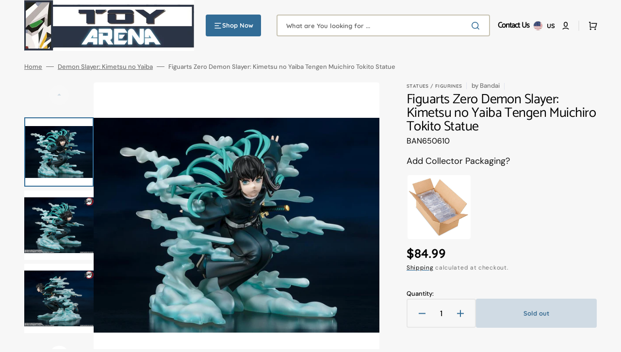

--- FILE ---
content_type: text/html; charset=utf-8
request_url: https://toyarena.com/products/figuarts-zero-demon-slayer-kimetsu-no-yaiba-tengen-muichiro-tokito-statue
body_size: 68401
content:
<!doctype html>
<html class="no-js" lang="en" data-scheme="light">
  <head>
    <meta charset="utf-8">
    <meta http-equiv="X-UA-Compatible" content="IE=edge">
    <meta name="viewport" content="width=device-width,initial-scale=1">
    <meta name="theme-color" content="">
    <link rel="canonical" href="https://toyarena.com/products/figuarts-zero-demon-slayer-kimetsu-no-yaiba-tengen-muichiro-tokito-statue">
    <link rel="preconnect" href="https://cdn.shopify.com" crossorigin><link rel="icon" type="image/png" href="//toyarena.com/cdn/shop/files/TA_favicon.png?crop=center&height=32&v=1712083677&width=32"><link rel="preconnect" href="https://fonts.shopifycdn.com" crossorigin><title>Figuarts Zero Demon Slayer: Kimetsu no Yaiba Tengen Muichiro Tokito St</title>

    
      <meta name="description" content="Figuarts Zero Demon Slayer: Kimetsu no Yaiba Tengen Muichiro Tokito StatueIn this FiguartsZERO figure, Muichiro Tokito, the Mist Hashira demon slayer squad from the anime Demon Slayer, appears. Both cool facial expressions and smiles after bruises can be reproduced by replacing facial expression parts. Detailed modelin">
    

    

<meta property="og:site_name" content="ToyArena">
<meta property="og:url" content="https://toyarena.com/products/figuarts-zero-demon-slayer-kimetsu-no-yaiba-tengen-muichiro-tokito-statue">
<meta property="og:title" content="Figuarts Zero Demon Slayer: Kimetsu no Yaiba Tengen Muichiro Tokito St">
<meta property="og:type" content="product">
<meta property="og:description" content="Figuarts Zero Demon Slayer: Kimetsu no Yaiba Tengen Muichiro Tokito StatueIn this FiguartsZERO figure, Muichiro Tokito, the Mist Hashira demon slayer squad from the anime Demon Slayer, appears. Both cool facial expressions and smiles after bruises can be reproduced by replacing facial expression parts. Detailed modelin"><meta property="og:image" content="http://toyarena.com/cdn/shop/files/4573102650610a.jpg?v=1701371217">
  <meta property="og:image:secure_url" content="https://toyarena.com/cdn/shop/files/4573102650610a.jpg?v=1701371217">
  <meta property="og:image:width" content="1000">
  <meta property="og:image:height" content="750"><meta property="og:price:amount" content="84.99">
  <meta property="og:price:currency" content="USD"><meta name="twitter:card" content="summary_large_image">
<meta name="twitter:title" content="Figuarts Zero Demon Slayer: Kimetsu no Yaiba Tengen Muichiro Tokito St">
<meta name="twitter:description" content="Figuarts Zero Demon Slayer: Kimetsu no Yaiba Tengen Muichiro Tokito StatueIn this FiguartsZERO figure, Muichiro Tokito, the Mist Hashira demon slayer squad from the anime Demon Slayer, appears. Both cool facial expressions and smiles after bruises can be reproduced by replacing facial expression parts. Detailed modelin">


    <script src="//toyarena.com/cdn/shop/t/72/assets/constants.js?v=37383056447335370521723752505" defer="defer"></script>
    <script src="//toyarena.com/cdn/shop/t/72/assets/pubsub.js?v=34180055027472970951723752505" defer="defer"></script>
    <script src="//toyarena.com/cdn/shop/t/72/assets/global.js?v=56601746115944325691723752505" defer="defer"></script>

    <script>window.performance && window.performance.mark && window.performance.mark('shopify.content_for_header.start');</script><meta name="google-site-verification" content="gQvxBrOwCAOswppzS1MGogwLQHPzRnW9__IEipaHoZg">
<meta id="shopify-digital-wallet" name="shopify-digital-wallet" content="/26376278/digital_wallets/dialog">
<meta name="shopify-checkout-api-token" content="7362ce6e973ef078b43fdb537f77f393">
<meta id="in-context-paypal-metadata" data-shop-id="26376278" data-venmo-supported="false" data-environment="production" data-locale="en_US" data-paypal-v4="true" data-currency="USD">
<link rel="alternate" type="application/json+oembed" href="https://toyarena.com/products/figuarts-zero-demon-slayer-kimetsu-no-yaiba-tengen-muichiro-tokito-statue.oembed">
<script async="async" src="/checkouts/internal/preloads.js?locale=en-US"></script>
<link rel="preconnect" href="https://shop.app" crossorigin="anonymous">
<script async="async" src="https://shop.app/checkouts/internal/preloads.js?locale=en-US&shop_id=26376278" crossorigin="anonymous"></script>
<script id="apple-pay-shop-capabilities" type="application/json">{"shopId":26376278,"countryCode":"US","currencyCode":"USD","merchantCapabilities":["supports3DS"],"merchantId":"gid:\/\/shopify\/Shop\/26376278","merchantName":"ToyArena","requiredBillingContactFields":["postalAddress","email","phone"],"requiredShippingContactFields":["postalAddress","email","phone"],"shippingType":"shipping","supportedNetworks":["visa","masterCard","amex","discover","elo","jcb"],"total":{"type":"pending","label":"ToyArena","amount":"1.00"},"shopifyPaymentsEnabled":true,"supportsSubscriptions":true}</script>
<script id="shopify-features" type="application/json">{"accessToken":"7362ce6e973ef078b43fdb537f77f393","betas":["rich-media-storefront-analytics"],"domain":"toyarena.com","predictiveSearch":true,"shopId":26376278,"locale":"en"}</script>
<script>var Shopify = Shopify || {};
Shopify.shop = "toyarena.myshopify.com";
Shopify.locale = "en";
Shopify.currency = {"active":"USD","rate":"1.0"};
Shopify.country = "US";
Shopify.theme = {"name":"8\/15\/2024 LIVE ","id":144674455776,"schema_name":"Stockmart","schema_version":"1.1.4","theme_store_id":2105,"role":"main"};
Shopify.theme.handle = "null";
Shopify.theme.style = {"id":null,"handle":null};
Shopify.cdnHost = "toyarena.com/cdn";
Shopify.routes = Shopify.routes || {};
Shopify.routes.root = "/";</script>
<script type="module">!function(o){(o.Shopify=o.Shopify||{}).modules=!0}(window);</script>
<script>!function(o){function n(){var o=[];function n(){o.push(Array.prototype.slice.apply(arguments))}return n.q=o,n}var t=o.Shopify=o.Shopify||{};t.loadFeatures=n(),t.autoloadFeatures=n()}(window);</script>
<script>
  window.ShopifyPay = window.ShopifyPay || {};
  window.ShopifyPay.apiHost = "shop.app\/pay";
  window.ShopifyPay.redirectState = null;
</script>
<script id="shop-js-analytics" type="application/json">{"pageType":"product"}</script>
<script defer="defer" async type="module" src="//toyarena.com/cdn/shopifycloud/shop-js/modules/v2/client.init-shop-cart-sync_C5BV16lS.en.esm.js"></script>
<script defer="defer" async type="module" src="//toyarena.com/cdn/shopifycloud/shop-js/modules/v2/chunk.common_CygWptCX.esm.js"></script>
<script type="module">
  await import("//toyarena.com/cdn/shopifycloud/shop-js/modules/v2/client.init-shop-cart-sync_C5BV16lS.en.esm.js");
await import("//toyarena.com/cdn/shopifycloud/shop-js/modules/v2/chunk.common_CygWptCX.esm.js");

  window.Shopify.SignInWithShop?.initShopCartSync?.({"fedCMEnabled":true,"windoidEnabled":true});

</script>
<script defer="defer" async type="module" src="//toyarena.com/cdn/shopifycloud/shop-js/modules/v2/client.payment-terms_CZxnsJam.en.esm.js"></script>
<script defer="defer" async type="module" src="//toyarena.com/cdn/shopifycloud/shop-js/modules/v2/chunk.common_CygWptCX.esm.js"></script>
<script defer="defer" async type="module" src="//toyarena.com/cdn/shopifycloud/shop-js/modules/v2/chunk.modal_D71HUcav.esm.js"></script>
<script type="module">
  await import("//toyarena.com/cdn/shopifycloud/shop-js/modules/v2/client.payment-terms_CZxnsJam.en.esm.js");
await import("//toyarena.com/cdn/shopifycloud/shop-js/modules/v2/chunk.common_CygWptCX.esm.js");
await import("//toyarena.com/cdn/shopifycloud/shop-js/modules/v2/chunk.modal_D71HUcav.esm.js");

  
</script>
<script>
  window.Shopify = window.Shopify || {};
  if (!window.Shopify.featureAssets) window.Shopify.featureAssets = {};
  window.Shopify.featureAssets['shop-js'] = {"shop-cart-sync":["modules/v2/client.shop-cart-sync_ZFArdW7E.en.esm.js","modules/v2/chunk.common_CygWptCX.esm.js"],"init-fed-cm":["modules/v2/client.init-fed-cm_CmiC4vf6.en.esm.js","modules/v2/chunk.common_CygWptCX.esm.js"],"shop-button":["modules/v2/client.shop-button_tlx5R9nI.en.esm.js","modules/v2/chunk.common_CygWptCX.esm.js"],"shop-cash-offers":["modules/v2/client.shop-cash-offers_DOA2yAJr.en.esm.js","modules/v2/chunk.common_CygWptCX.esm.js","modules/v2/chunk.modal_D71HUcav.esm.js"],"init-windoid":["modules/v2/client.init-windoid_sURxWdc1.en.esm.js","modules/v2/chunk.common_CygWptCX.esm.js"],"shop-toast-manager":["modules/v2/client.shop-toast-manager_ClPi3nE9.en.esm.js","modules/v2/chunk.common_CygWptCX.esm.js"],"init-shop-email-lookup-coordinator":["modules/v2/client.init-shop-email-lookup-coordinator_B8hsDcYM.en.esm.js","modules/v2/chunk.common_CygWptCX.esm.js"],"init-shop-cart-sync":["modules/v2/client.init-shop-cart-sync_C5BV16lS.en.esm.js","modules/v2/chunk.common_CygWptCX.esm.js"],"avatar":["modules/v2/client.avatar_BTnouDA3.en.esm.js"],"pay-button":["modules/v2/client.pay-button_FdsNuTd3.en.esm.js","modules/v2/chunk.common_CygWptCX.esm.js"],"init-customer-accounts":["modules/v2/client.init-customer-accounts_DxDtT_ad.en.esm.js","modules/v2/client.shop-login-button_C5VAVYt1.en.esm.js","modules/v2/chunk.common_CygWptCX.esm.js","modules/v2/chunk.modal_D71HUcav.esm.js"],"init-shop-for-new-customer-accounts":["modules/v2/client.init-shop-for-new-customer-accounts_ChsxoAhi.en.esm.js","modules/v2/client.shop-login-button_C5VAVYt1.en.esm.js","modules/v2/chunk.common_CygWptCX.esm.js","modules/v2/chunk.modal_D71HUcav.esm.js"],"shop-login-button":["modules/v2/client.shop-login-button_C5VAVYt1.en.esm.js","modules/v2/chunk.common_CygWptCX.esm.js","modules/v2/chunk.modal_D71HUcav.esm.js"],"init-customer-accounts-sign-up":["modules/v2/client.init-customer-accounts-sign-up_CPSyQ0Tj.en.esm.js","modules/v2/client.shop-login-button_C5VAVYt1.en.esm.js","modules/v2/chunk.common_CygWptCX.esm.js","modules/v2/chunk.modal_D71HUcav.esm.js"],"shop-follow-button":["modules/v2/client.shop-follow-button_Cva4Ekp9.en.esm.js","modules/v2/chunk.common_CygWptCX.esm.js","modules/v2/chunk.modal_D71HUcav.esm.js"],"checkout-modal":["modules/v2/client.checkout-modal_BPM8l0SH.en.esm.js","modules/v2/chunk.common_CygWptCX.esm.js","modules/v2/chunk.modal_D71HUcav.esm.js"],"lead-capture":["modules/v2/client.lead-capture_Bi8yE_yS.en.esm.js","modules/v2/chunk.common_CygWptCX.esm.js","modules/v2/chunk.modal_D71HUcav.esm.js"],"shop-login":["modules/v2/client.shop-login_D6lNrXab.en.esm.js","modules/v2/chunk.common_CygWptCX.esm.js","modules/v2/chunk.modal_D71HUcav.esm.js"],"payment-terms":["modules/v2/client.payment-terms_CZxnsJam.en.esm.js","modules/v2/chunk.common_CygWptCX.esm.js","modules/v2/chunk.modal_D71HUcav.esm.js"]};
</script>
<script>(function() {
  var isLoaded = false;
  function asyncLoad() {
    if (isLoaded) return;
    isLoaded = true;
    var urls = ["https:\/\/bingshoppingtool-t2app-prod.trafficmanager.net\/uet\/tracking_script?shop=toyarena.myshopify.com","https:\/\/d23dclunsivw3h.cloudfront.net\/redirect-app.js?shop=toyarena.myshopify.com","https:\/\/shopify-widget.route.com\/shopify.widget.js?shop=toyarena.myshopify.com"];
    for (var i = 0; i < urls.length; i++) {
      var s = document.createElement('script');
      s.type = 'text/javascript';
      s.async = true;
      s.src = urls[i];
      var x = document.getElementsByTagName('script')[0];
      x.parentNode.insertBefore(s, x);
    }
  };
  if(window.attachEvent) {
    window.attachEvent('onload', asyncLoad);
  } else {
    window.addEventListener('load', asyncLoad, false);
  }
})();</script>
<script id="__st">var __st={"a":26376278,"offset":-28800,"reqid":"d15bcda9-4dfd-4c05-9129-8676842c61e9-1768737582","pageurl":"toyarena.com\/products\/figuarts-zero-demon-slayer-kimetsu-no-yaiba-tengen-muichiro-tokito-statue","u":"741dc7a40b32","p":"product","rtyp":"product","rid":8187035091168};</script>
<script>window.ShopifyPaypalV4VisibilityTracking = true;</script>
<script id="captcha-bootstrap">!function(){'use strict';const t='contact',e='account',n='new_comment',o=[[t,t],['blogs',n],['comments',n],[t,'customer']],c=[[e,'customer_login'],[e,'guest_login'],[e,'recover_customer_password'],[e,'create_customer']],r=t=>t.map((([t,e])=>`form[action*='/${t}']:not([data-nocaptcha='true']) input[name='form_type'][value='${e}']`)).join(','),a=t=>()=>t?[...document.querySelectorAll(t)].map((t=>t.form)):[];function s(){const t=[...o],e=r(t);return a(e)}const i='password',u='form_key',d=['recaptcha-v3-token','g-recaptcha-response','h-captcha-response',i],f=()=>{try{return window.sessionStorage}catch{return}},m='__shopify_v',_=t=>t.elements[u];function p(t,e,n=!1){try{const o=window.sessionStorage,c=JSON.parse(o.getItem(e)),{data:r}=function(t){const{data:e,action:n}=t;return t[m]||n?{data:e,action:n}:{data:t,action:n}}(c);for(const[e,n]of Object.entries(r))t.elements[e]&&(t.elements[e].value=n);n&&o.removeItem(e)}catch(o){console.error('form repopulation failed',{error:o})}}const l='form_type',E='cptcha';function T(t){t.dataset[E]=!0}const w=window,h=w.document,L='Shopify',v='ce_forms',y='captcha';let A=!1;((t,e)=>{const n=(g='f06e6c50-85a8-45c8-87d0-21a2b65856fe',I='https://cdn.shopify.com/shopifycloud/storefront-forms-hcaptcha/ce_storefront_forms_captcha_hcaptcha.v1.5.2.iife.js',D={infoText:'Protected by hCaptcha',privacyText:'Privacy',termsText:'Terms'},(t,e,n)=>{const o=w[L][v],c=o.bindForm;if(c)return c(t,g,e,D).then(n);var r;o.q.push([[t,g,e,D],n]),r=I,A||(h.body.append(Object.assign(h.createElement('script'),{id:'captcha-provider',async:!0,src:r})),A=!0)});var g,I,D;w[L]=w[L]||{},w[L][v]=w[L][v]||{},w[L][v].q=[],w[L][y]=w[L][y]||{},w[L][y].protect=function(t,e){n(t,void 0,e),T(t)},Object.freeze(w[L][y]),function(t,e,n,w,h,L){const[v,y,A,g]=function(t,e,n){const i=e?o:[],u=t?c:[],d=[...i,...u],f=r(d),m=r(i),_=r(d.filter((([t,e])=>n.includes(e))));return[a(f),a(m),a(_),s()]}(w,h,L),I=t=>{const e=t.target;return e instanceof HTMLFormElement?e:e&&e.form},D=t=>v().includes(t);t.addEventListener('submit',(t=>{const e=I(t);if(!e)return;const n=D(e)&&!e.dataset.hcaptchaBound&&!e.dataset.recaptchaBound,o=_(e),c=g().includes(e)&&(!o||!o.value);(n||c)&&t.preventDefault(),c&&!n&&(function(t){try{if(!f())return;!function(t){const e=f();if(!e)return;const n=_(t);if(!n)return;const o=n.value;o&&e.removeItem(o)}(t);const e=Array.from(Array(32),(()=>Math.random().toString(36)[2])).join('');!function(t,e){_(t)||t.append(Object.assign(document.createElement('input'),{type:'hidden',name:u})),t.elements[u].value=e}(t,e),function(t,e){const n=f();if(!n)return;const o=[...t.querySelectorAll(`input[type='${i}']`)].map((({name:t})=>t)),c=[...d,...o],r={};for(const[a,s]of new FormData(t).entries())c.includes(a)||(r[a]=s);n.setItem(e,JSON.stringify({[m]:1,action:t.action,data:r}))}(t,e)}catch(e){console.error('failed to persist form',e)}}(e),e.submit())}));const S=(t,e)=>{t&&!t.dataset[E]&&(n(t,e.some((e=>e===t))),T(t))};for(const o of['focusin','change'])t.addEventListener(o,(t=>{const e=I(t);D(e)&&S(e,y())}));const B=e.get('form_key'),M=e.get(l),P=B&&M;t.addEventListener('DOMContentLoaded',(()=>{const t=y();if(P)for(const e of t)e.elements[l].value===M&&p(e,B);[...new Set([...A(),...v().filter((t=>'true'===t.dataset.shopifyCaptcha))])].forEach((e=>S(e,t)))}))}(h,new URLSearchParams(w.location.search),n,t,e,['guest_login'])})(!0,!0)}();</script>
<script integrity="sha256-4kQ18oKyAcykRKYeNunJcIwy7WH5gtpwJnB7kiuLZ1E=" data-source-attribution="shopify.loadfeatures" defer="defer" src="//toyarena.com/cdn/shopifycloud/storefront/assets/storefront/load_feature-a0a9edcb.js" crossorigin="anonymous"></script>
<script crossorigin="anonymous" defer="defer" src="//toyarena.com/cdn/shopifycloud/storefront/assets/shopify_pay/storefront-65b4c6d7.js?v=20250812"></script>
<script data-source-attribution="shopify.dynamic_checkout.dynamic.init">var Shopify=Shopify||{};Shopify.PaymentButton=Shopify.PaymentButton||{isStorefrontPortableWallets:!0,init:function(){window.Shopify.PaymentButton.init=function(){};var t=document.createElement("script");t.src="https://toyarena.com/cdn/shopifycloud/portable-wallets/latest/portable-wallets.en.js",t.type="module",document.head.appendChild(t)}};
</script>
<script data-source-attribution="shopify.dynamic_checkout.buyer_consent">
  function portableWalletsHideBuyerConsent(e){var t=document.getElementById("shopify-buyer-consent"),n=document.getElementById("shopify-subscription-policy-button");t&&n&&(t.classList.add("hidden"),t.setAttribute("aria-hidden","true"),n.removeEventListener("click",e))}function portableWalletsShowBuyerConsent(e){var t=document.getElementById("shopify-buyer-consent"),n=document.getElementById("shopify-subscription-policy-button");t&&n&&(t.classList.remove("hidden"),t.removeAttribute("aria-hidden"),n.addEventListener("click",e))}window.Shopify?.PaymentButton&&(window.Shopify.PaymentButton.hideBuyerConsent=portableWalletsHideBuyerConsent,window.Shopify.PaymentButton.showBuyerConsent=portableWalletsShowBuyerConsent);
</script>
<script>
  function portableWalletsCleanup(e){e&&e.src&&console.error("Failed to load portable wallets script "+e.src);var t=document.querySelectorAll("shopify-accelerated-checkout .shopify-payment-button__skeleton, shopify-accelerated-checkout-cart .wallet-cart-button__skeleton"),e=document.getElementById("shopify-buyer-consent");for(let e=0;e<t.length;e++)t[e].remove();e&&e.remove()}function portableWalletsNotLoadedAsModule(e){e instanceof ErrorEvent&&"string"==typeof e.message&&e.message.includes("import.meta")&&"string"==typeof e.filename&&e.filename.includes("portable-wallets")&&(window.removeEventListener("error",portableWalletsNotLoadedAsModule),window.Shopify.PaymentButton.failedToLoad=e,"loading"===document.readyState?document.addEventListener("DOMContentLoaded",window.Shopify.PaymentButton.init):window.Shopify.PaymentButton.init())}window.addEventListener("error",portableWalletsNotLoadedAsModule);
</script>

<script type="module" src="https://toyarena.com/cdn/shopifycloud/portable-wallets/latest/portable-wallets.en.js" onError="portableWalletsCleanup(this)" crossorigin="anonymous"></script>
<script nomodule>
  document.addEventListener("DOMContentLoaded", portableWalletsCleanup);
</script>

<link id="shopify-accelerated-checkout-styles" rel="stylesheet" media="screen" href="https://toyarena.com/cdn/shopifycloud/portable-wallets/latest/accelerated-checkout-backwards-compat.css" crossorigin="anonymous">
<style id="shopify-accelerated-checkout-cart">
        #shopify-buyer-consent {
  margin-top: 1em;
  display: inline-block;
  width: 100%;
}

#shopify-buyer-consent.hidden {
  display: none;
}

#shopify-subscription-policy-button {
  background: none;
  border: none;
  padding: 0;
  text-decoration: underline;
  font-size: inherit;
  cursor: pointer;
}

#shopify-subscription-policy-button::before {
  box-shadow: none;
}

      </style>
<script id="sections-script" data-sections="main-product,product-recommendations,header,footer" defer="defer" src="//toyarena.com/cdn/shop/t/72/compiled_assets/scripts.js?17326"></script>
<script>window.performance && window.performance.mark && window.performance.mark('shopify.content_for_header.end');</script>


    <style data-shopify>
      @font-face {
  font-family: "DM Sans";
  font-weight: 400;
  font-style: normal;
  font-display: swap;
  src: url("//toyarena.com/cdn/fonts/dm_sans/dmsans_n4.ec80bd4dd7e1a334c969c265873491ae56018d72.woff2") format("woff2"),
       url("//toyarena.com/cdn/fonts/dm_sans/dmsans_n4.87bdd914d8a61247b911147ae68e754d695c58a6.woff") format("woff");
}

      @font-face {
  font-family: Catamaran;
  font-weight: 400;
  font-style: normal;
  font-display: swap;
  src: url("//toyarena.com/cdn/fonts/catamaran/catamaran_n4.97787e924c88922c7d20919761339dda1e5276ad.woff2") format("woff2"),
       url("//toyarena.com/cdn/fonts/catamaran/catamaran_n4.cfda140ba68e3253077b759e3de0d67c4d8b231e.woff") format("woff");
}

      @font-face {
  font-family: Catamaran;
  font-weight: 400;
  font-style: normal;
  font-display: swap;
  src: url("//toyarena.com/cdn/fonts/catamaran/catamaran_n4.97787e924c88922c7d20919761339dda1e5276ad.woff2") format("woff2"),
       url("//toyarena.com/cdn/fonts/catamaran/catamaran_n4.cfda140ba68e3253077b759e3de0d67c4d8b231e.woff") format("woff");
}

      @font-face {
  font-family: Quicksand;
  font-weight: 700;
  font-style: normal;
  font-display: swap;
  src: url("//toyarena.com/cdn/fonts/quicksand/quicksand_n7.d375fe11182475f82f7bb6306a0a0e4018995610.woff2") format("woff2"),
       url("//toyarena.com/cdn/fonts/quicksand/quicksand_n7.8ac2ae2fc4b90ef79aaa7aedb927d39f9f9aa3f4.woff") format("woff");
}

      @font-face {
  font-family: Quicksand;
  font-weight: 700;
  font-style: normal;
  font-display: swap;
  src: url("//toyarena.com/cdn/fonts/quicksand/quicksand_n7.d375fe11182475f82f7bb6306a0a0e4018995610.woff2") format("woff2"),
       url("//toyarena.com/cdn/fonts/quicksand/quicksand_n7.8ac2ae2fc4b90ef79aaa7aedb927d39f9f9aa3f4.woff") format("woff");
}

      @font-face {
  font-family: "DM Sans";
  font-weight: 300;
  font-style: normal;
  font-display: swap;
  src: url("//toyarena.com/cdn/fonts/dm_sans/dmsans_n3.d218434bb518134511e5205d90c23cfb8a1b261b.woff2") format("woff2"),
       url("//toyarena.com/cdn/fonts/dm_sans/dmsans_n3.0c324a11de656e0e3f656188ad5de9ff34f70c04.woff") format("woff");
}

      @font-face {
  font-family: "DM Sans";
  font-weight: 400;
  font-style: normal;
  font-display: swap;
  src: url("//toyarena.com/cdn/fonts/dm_sans/dmsans_n4.ec80bd4dd7e1a334c969c265873491ae56018d72.woff2") format("woff2"),
       url("//toyarena.com/cdn/fonts/dm_sans/dmsans_n4.87bdd914d8a61247b911147ae68e754d695c58a6.woff") format("woff");
}

      @font-face {
  font-family: "DM Sans";
  font-weight: 500;
  font-style: normal;
  font-display: swap;
  src: url("//toyarena.com/cdn/fonts/dm_sans/dmsans_n5.8a0f1984c77eb7186ceb87c4da2173ff65eb012e.woff2") format("woff2"),
       url("//toyarena.com/cdn/fonts/dm_sans/dmsans_n5.9ad2e755a89e15b3d6c53259daad5fc9609888e6.woff") format("woff");
}

      @font-face {
  font-family: "DM Sans";
  font-weight: 700;
  font-style: normal;
  font-display: swap;
  src: url("//toyarena.com/cdn/fonts/dm_sans/dmsans_n7.97e21d81502002291ea1de8aefb79170c6946ce5.woff2") format("woff2"),
       url("//toyarena.com/cdn/fonts/dm_sans/dmsans_n7.af5c214f5116410ca1d53a2090665620e78e2e1b.woff") format("woff");
}

      @font-face {
  font-family: "DM Sans";
  font-weight: 400;
  font-style: italic;
  font-display: swap;
  src: url("//toyarena.com/cdn/fonts/dm_sans/dmsans_i4.b8fe05e69ee95d5a53155c346957d8cbf5081c1a.woff2") format("woff2"),
       url("//toyarena.com/cdn/fonts/dm_sans/dmsans_i4.403fe28ee2ea63e142575c0aa47684d65f8c23a0.woff") format("woff");
}

      
      @font-face {
  font-family: "DM Sans";
  font-weight: 700;
  font-style: italic;
  font-display: swap;
  src: url("//toyarena.com/cdn/fonts/dm_sans/dmsans_i7.52b57f7d7342eb7255084623d98ab83fd96e7f9b.woff2") format("woff2"),
       url("//toyarena.com/cdn/fonts/dm_sans/dmsans_i7.d5e14ef18a1d4a8ce78a4187580b4eb1759c2eda.woff") format("woff");
}


      :root {
      --spaced-section: 5rem;

      --font-body-family: "DM Sans", sans-serif;
      --font-body-style: normal;
      --font-body-weight: 400;

      --font-body-scale: 1.2;
      --font-body-line-height: 1;

      --font-heading-family: Catamaran, sans-serif;
      --font-heading-style: normal;
      --font-heading-weight: 400;
      --font-heading-letter-spacing: -0.5em;
      --font-heading-line-height: 1;

      --font-subtitle-family: Quicksand, sans-serif;
      --font-subtitle-style: normal;
      --font-subtitle-weight: 700;
      --font-subtitle-text-transform: uppercase;
      --font-subtitle-scale: 1.0;

      --font-heading-h1-scale: 1.0;
      --font-heading-h2-scale: 1.0;
      --font-heading-h3-scale: 1.0;
      --font-heading-h4-scale: 1.0;

      --font-heading-card-family: Quicksand, sans-serif;
      --font-heading-card-style: normal;
      --font-heading-card-weight: 700;
      --font-text-card-family: "DM Sans", sans-serif;
      --font-text-card-style: normal;
      --font-text-card-weight: 400;

      --font-heading-card-scale: 1.2;
      --font-text-card-scale: 1.0;

      --font-button-family: Quicksand, sans-serif;
      --font-button-style: normal;
      --font-button-weight: 700;
      --font-button-text-transform: none;

      --font-button-family: Quicksand, sans-serif;
      --font-button-style: normal;
      --font-button-weight: 700;
      --font-button-text-transform: none;
      --font-button-letter-spacing: 0;
      --font-subtitle-letter-spacing: 0.04em;

      --font-header-menu-family: Quicksand, sans-serif;
      --font-header-menu-style: normal;
      --font-header-menu-weight: 700;
      --font-header-menu-text-transform: none;

      --font-footer-menu-family: Quicksand, sans-serif;
      --font-footer-menu-style: normal;
      --font-footer-menu-weight: 700;
      --font-footer-link-size: 13px;

      --font-popups-heading-family: Quicksand, sans-serif;
      --font-popups-heading-style: normal;
      --font-popups-heading-weight: 700;
      --font-popups-text-family: "DM Sans", sans-serif;
      --font-popups-text-style: normal;
      --font-popups-text-weight: 400;
      --font-popup-heading-scale: 1.0;
      --font-popup-text-scale: 1.0;
      --font-notification-heading-scale: 1.0;
      --font-notification-text-scale: 1.0;

      --color-base-text: 4, 4, 4;
      --color-secondary-text: 113, 113, 113;
      --color-title-text: 4, 4, 4;
      --dot-background-color: , , ;

      --color-base-background-1: 247, 247, 247;
      --color-base-background-2: 255, 255, 255;
      --color-base-background-5: 255, 251, 236;
      --color-base-background-3: 37, 37, 37;
      --color-base-background-4: 40, 40, 40;

      --color-announcement-bar-background-1: 56, 108, 146;
      --color-announcement-bar-background-2: 238, 238, 238;

      --color-base-solid-button-labels: 255, 255, 255;
      --color-base-solid-button-labels-hover: 255, 255, 255;
      --color-base-button-background: 50, 108, 150;
      --color-base-button-background-hover: 46, 89, 121;
      --color-base-outline-button-labels: 231, 231, 231;
      --color-base-outline-button-labels-hover: 56, 108, 146;
      --color-secondary-button-labels: 56, 108, 146;
      --color-secondary-button-labels-hover: 56, 108, 146;
      --color-tertiary-button-labels: 56, 108, 146;
      --color-tertiary-button-labels-hover: 255, 255, 255;
      --color-tertiary-button-background: 56, 108, 146;
      --color-tertiary-button-background-hover: 56, 108, 146;
      --border-radius-button: 4px;
      --color-text-accent: 56, 108, 146;

      --payment-terms-background-color: #f7f7f7;
      --color-overlay-background: 0, 0, 0;
      --color-base-background-input: 255, 255, 255;

      --color-base-border-input: 199, 194, 177;
      --color-hover-border-input: 56, 108, 146;


      --color-badge-sale-background: 45, 134, 83;
      --color-badge-sale-text: 255, 255, 255;
      --color-badge-soldout-background: 213, 31, 75;
      --color-badge-soldout-text: 255, 255, 255;
      --color-border: 231, 231, 231;
      --color-background-card: 255, 255, 255;
      --color-background-card-dark: 247, 247, 247;
      --color-scheme-toggle: 241, 244, 248;
      --color-scheme-toggle-text: 113, 113, 113;
      }

      @media screen and (min-width: 990px) {
      	:root {
      		--spaced-section: 16rem;
      	}
      }

      *,
      *::before,
      *::after {
      box-sizing: inherit;
      }

      html {
      box-sizing: border-box;
      font-size: 10px;
      height: 100%;
      }

      body {
      position: relative;
      display: grid;
      grid-template-rows: auto auto 1fr auto;
      grid-template-columns: 100%;
      min-height: 100%;
      margin: 0;
      font-size: calc(var(--font-body-scale) * 1rem);
      line-height: 1.5;
      font-family: var(--font-body-family);
      font-style: var(--font-body-style);
      font-weight: var(--font-body-weight);
      overflow-x: hidden;
      }
    </style>
    <link href="//toyarena.com/cdn/shop/t/72/assets/swiper-bundle.min.css?v=67104566617031410831723752505" rel="stylesheet" type="text/css" media="all" />
    <link href="//toyarena.com/cdn/shop/t/72/assets/base.css?v=134868451067045803341723752505" rel="stylesheet" type="text/css" media="all" />
<link href="//toyarena.com/cdn/shop/t/72/assets/section-reviews.css?v=139319087961409867431723752505" rel="stylesheet" type="text/css" media="all" />
<link
        rel="stylesheet"
        href="//toyarena.com/cdn/shop/t/72/assets/component-predictive-search.css?v=64904219377317970701723752505"
        media="print"
        onload="this.media='all'"
      ><link rel="preload" as="font" href="//toyarena.com/cdn/fonts/dm_sans/dmsans_n4.ec80bd4dd7e1a334c969c265873491ae56018d72.woff2" type="font/woff2" crossorigin><link rel="preload" as="font" href="//toyarena.com/cdn/fonts/catamaran/catamaran_n4.97787e924c88922c7d20919761339dda1e5276ad.woff2" type="font/woff2" crossorigin><script>
      document.documentElement.className = document.documentElement.className.replace('no-js', 'js');
      if (Shopify.designMode) {
        document.documentElement.classList.add('shopify-design-mode');
      }
    </script>

    <script src="//toyarena.com/cdn/shop/t/72/assets/jquery-3.6.0.js?v=184217876181003224711723752505" defer="defer"></script>
    <script src="//toyarena.com/cdn/shop/t/72/assets/swiper-bundle.min.js?v=91266435261445688101723752505" defer="defer"></script>
    <script src="//toyarena.com/cdn/shop/t/72/assets/product-card.js?v=33653662592929030011723752505" defer="defer"></script>
    <script src="//toyarena.com/cdn/shop/t/72/assets/popup.js?v=8636812788435060281723752505" defer="defer"></script>
    

    <script>
      let cscoDarkMode = {};

      (function () {
        const body = document.querySelector('html[data-scheme]');

        cscoDarkMode = {
          init: function (e) {
            this.initMode(e);
            window.matchMedia('(prefers-color-scheme: dark)').addListener((e) => {
              this.initMode(e);
            });

            window.addEventListener('load', () => {
              const toggleBtns = document.querySelectorAll('.header__toggle-scheme');
              toggleBtns.forEach((btn) => {
                btn.addEventListener('click', (e) => {
                  e.preventDefault();

                  if ('auto' === body.getAttribute('data-scheme')) {
                    if (window.matchMedia('(prefers-color-scheme: dark)').matches) {
                      cscoDarkMode.changeScheme('light', true);
                    } else if (window.matchMedia('(prefers-color-scheme: light)').matches) {
                      cscoDarkMode.changeScheme('dark', true);
                    }
                  } else {
                    if ('dark' === body.getAttribute('data-scheme')) {
                      cscoDarkMode.changeScheme('light', true);
                    } else {
                      cscoDarkMode.changeScheme('dark', true);
                    }
                  }
                });
              });
            });
          },
          initMode: function (e) {
            let siteScheme = false;
            switch (
              'light' // Field. User’s system preference.
            ) {
              case 'dark':
                siteScheme = 'dark';
                break;
              case 'light':
                siteScheme = 'light';
                break;
              case 'system':
                siteScheme = 'auto';
                break;
            }
            if ('false') {
              // Field. Enable dark/light mode toggle.
              if ('light' === localStorage.getItem('_color_schema')) {
                siteScheme = 'light';
              }
              if ('dark' === localStorage.getItem('_color_schema')) {
                siteScheme = 'dark';
              }
            }
            if (siteScheme && siteScheme !== body.getAttribute('data-scheme')) {
              this.changeScheme(siteScheme, false);
            }
          },
          changeScheme: function (siteScheme, cookie) {
            body.classList.add('scheme-toggled');
            body.setAttribute('data-scheme', siteScheme);
            if (cookie) {
              localStorage.setItem('_color_schema', siteScheme);
            }
            setTimeout(() => {
              body.classList.remove('scheme-toggled');
            }, 100);
          },
        };
      })();

      cscoDarkMode.init();

      document.addEventListener('shopify:section:load', function () {
        setTimeout(() => {
          cscoDarkMode.init();
        }, 100);
      });
    </script>

    
      
  <!-- BEGIN app block: shopify://apps/minmaxify-order-limits/blocks/app-embed-block/3acfba32-89f3-4377-ae20-cbb9abc48475 --><script type="text/javascript" src="https://limits.minmaxify.com/toyarena.myshopify.com?v=139c&r=20260116004247"></script>

<!-- END app block --><!-- BEGIN app block: shopify://apps/judge-me-reviews/blocks/judgeme_core/61ccd3b1-a9f2-4160-9fe9-4fec8413e5d8 --><!-- Start of Judge.me Core -->






<link rel="dns-prefetch" href="https://cdnwidget.judge.me">
<link rel="dns-prefetch" href="https://cdn.judge.me">
<link rel="dns-prefetch" href="https://cdn1.judge.me">
<link rel="dns-prefetch" href="https://api.judge.me">

<script data-cfasync='false' class='jdgm-settings-script'>window.jdgmSettings={"pagination":5,"disable_web_reviews":false,"badge_no_review_text":"No reviews","badge_n_reviews_text":"{{ n }} review/reviews","hide_badge_preview_if_no_reviews":true,"badge_hide_text":false,"enforce_center_preview_badge":false,"widget_title":"Customer Reviews","widget_open_form_text":"Write a review","widget_close_form_text":"Cancel review","widget_refresh_page_text":"Refresh page","widget_summary_text":"Based on {{ number_of_reviews }} review/reviews","widget_no_review_text":"Be the first to write a review","widget_name_field_text":"Display name","widget_verified_name_field_text":"Verified Name (public)","widget_name_placeholder_text":"Display name","widget_required_field_error_text":"This field is required.","widget_email_field_text":"Email address","widget_verified_email_field_text":"Verified Email (private, can not be edited)","widget_email_placeholder_text":"Your email address","widget_email_field_error_text":"Please enter a valid email address.","widget_rating_field_text":"Rating","widget_review_title_field_text":"Review Title","widget_review_title_placeholder_text":"Give your review a title","widget_review_body_field_text":"Review content","widget_review_body_placeholder_text":"Start writing here...","widget_pictures_field_text":"Picture/Video (optional)","widget_submit_review_text":"Submit Review","widget_submit_verified_review_text":"Submit Verified Review","widget_submit_success_msg_with_auto_publish":"Thank you! Please refresh the page in a few moments to see your review. You can remove or edit your review by logging into \u003ca href='https://judge.me/login' target='_blank' rel='nofollow noopener'\u003eJudge.me\u003c/a\u003e","widget_submit_success_msg_no_auto_publish":"Thank you! Your review will be published as soon as it is approved by the shop admin. You can remove or edit your review by logging into \u003ca href='https://judge.me/login' target='_blank' rel='nofollow noopener'\u003eJudge.me\u003c/a\u003e","widget_show_default_reviews_out_of_total_text":"Showing {{ n_reviews_shown }} out of {{ n_reviews }} reviews.","widget_show_all_link_text":"Show all","widget_show_less_link_text":"Show less","widget_author_said_text":"{{ reviewer_name }} said:","widget_days_text":"{{ n }} days ago","widget_weeks_text":"{{ n }} week/weeks ago","widget_months_text":"{{ n }} month/months ago","widget_years_text":"{{ n }} year/years ago","widget_yesterday_text":"Yesterday","widget_today_text":"Today","widget_replied_text":"\u003e\u003e {{ shop_name }} replied:","widget_read_more_text":"Read more","widget_reviewer_name_as_initial":"","widget_rating_filter_color":"#fbcd0a","widget_rating_filter_see_all_text":"See all reviews","widget_sorting_most_recent_text":"Most Recent","widget_sorting_highest_rating_text":"Highest Rating","widget_sorting_lowest_rating_text":"Lowest Rating","widget_sorting_with_pictures_text":"Only Pictures","widget_sorting_most_helpful_text":"Most Helpful","widget_open_question_form_text":"Ask a question","widget_reviews_subtab_text":"Reviews","widget_questions_subtab_text":"Questions","widget_question_label_text":"Question","widget_answer_label_text":"Answer","widget_question_placeholder_text":"Write your question here","widget_submit_question_text":"Submit Question","widget_question_submit_success_text":"Thank you for your question! We will notify you once it gets answered.","verified_badge_text":"Verified","verified_badge_bg_color":"","verified_badge_text_color":"","verified_badge_placement":"left-of-reviewer-name","widget_review_max_height":"","widget_hide_border":false,"widget_social_share":false,"widget_thumb":false,"widget_review_location_show":false,"widget_location_format":"","all_reviews_include_out_of_store_products":true,"all_reviews_out_of_store_text":"(out of store)","all_reviews_pagination":100,"all_reviews_product_name_prefix_text":"about","enable_review_pictures":true,"enable_question_anwser":false,"widget_theme":"default","review_date_format":"mm/dd/yyyy","default_sort_method":"most-recent","widget_product_reviews_subtab_text":"Product Reviews","widget_shop_reviews_subtab_text":"Shop Reviews","widget_other_products_reviews_text":"Reviews for other products","widget_store_reviews_subtab_text":"Store reviews","widget_no_store_reviews_text":"This store hasn't received any reviews yet","widget_web_restriction_product_reviews_text":"This product hasn't received any reviews yet","widget_no_items_text":"No items found","widget_show_more_text":"Show more","widget_write_a_store_review_text":"Write a Store Review","widget_other_languages_heading":"Reviews in Other Languages","widget_translate_review_text":"Translate review to {{ language }}","widget_translating_review_text":"Translating...","widget_show_original_translation_text":"Show original ({{ language }})","widget_translate_review_failed_text":"Review couldn't be translated.","widget_translate_review_retry_text":"Retry","widget_translate_review_try_again_later_text":"Try again later","show_product_url_for_grouped_product":false,"widget_sorting_pictures_first_text":"Pictures First","show_pictures_on_all_rev_page_mobile":false,"show_pictures_on_all_rev_page_desktop":false,"floating_tab_hide_mobile_install_preference":false,"floating_tab_button_name":"★ Reviews","floating_tab_title":"Let customers speak for us","floating_tab_button_color":"","floating_tab_button_background_color":"","floating_tab_url":"","floating_tab_url_enabled":false,"floating_tab_tab_style":"text","all_reviews_text_badge_text":"Customers rate us {{ shop.metafields.judgeme.all_reviews_rating | round: 1 }}/5 based on {{ shop.metafields.judgeme.all_reviews_count }} reviews.","all_reviews_text_badge_text_branded_style":"{{ shop.metafields.judgeme.all_reviews_rating | round: 1 }} out of 5 stars based on {{ shop.metafields.judgeme.all_reviews_count }} reviews","is_all_reviews_text_badge_a_link":false,"show_stars_for_all_reviews_text_badge":false,"all_reviews_text_badge_url":"","all_reviews_text_style":"branded","all_reviews_text_color_style":"judgeme_brand_color","all_reviews_text_color":"#108474","all_reviews_text_show_jm_brand":true,"featured_carousel_show_header":true,"featured_carousel_title":"Let customers speak for us","testimonials_carousel_title":"Customers are saying","videos_carousel_title":"Real customer stories","cards_carousel_title":"Customers are saying","featured_carousel_count_text":"from {{ n }} reviews","featured_carousel_add_link_to_all_reviews_page":false,"featured_carousel_url":"","featured_carousel_show_images":true,"featured_carousel_autoslide_interval":5,"featured_carousel_arrows_on_the_sides":false,"featured_carousel_height":250,"featured_carousel_width":80,"featured_carousel_image_size":0,"featured_carousel_image_height":250,"featured_carousel_arrow_color":"#eeeeee","verified_count_badge_style":"branded","verified_count_badge_orientation":"horizontal","verified_count_badge_color_style":"judgeme_brand_color","verified_count_badge_color":"#108474","is_verified_count_badge_a_link":false,"verified_count_badge_url":"","verified_count_badge_show_jm_brand":true,"widget_rating_preset_default":5,"widget_first_sub_tab":"product-reviews","widget_show_histogram":true,"widget_histogram_use_custom_color":false,"widget_pagination_use_custom_color":false,"widget_star_use_custom_color":false,"widget_verified_badge_use_custom_color":false,"widget_write_review_use_custom_color":false,"picture_reminder_submit_button":"Upload Pictures","enable_review_videos":false,"mute_video_by_default":false,"widget_sorting_videos_first_text":"Videos First","widget_review_pending_text":"Pending","featured_carousel_items_for_large_screen":3,"social_share_options_order":"Facebook,Twitter","remove_microdata_snippet":true,"disable_json_ld":false,"enable_json_ld_products":false,"preview_badge_show_question_text":false,"preview_badge_no_question_text":"No questions","preview_badge_n_question_text":"{{ number_of_questions }} question/questions","qa_badge_show_icon":false,"qa_badge_position":"same-row","remove_judgeme_branding":false,"widget_add_search_bar":false,"widget_search_bar_placeholder":"Search","widget_sorting_verified_only_text":"Verified only","featured_carousel_theme":"default","featured_carousel_show_rating":true,"featured_carousel_show_title":true,"featured_carousel_show_body":true,"featured_carousel_show_date":false,"featured_carousel_show_reviewer":true,"featured_carousel_show_product":false,"featured_carousel_header_background_color":"#108474","featured_carousel_header_text_color":"#ffffff","featured_carousel_name_product_separator":"reviewed","featured_carousel_full_star_background":"#108474","featured_carousel_empty_star_background":"#dadada","featured_carousel_vertical_theme_background":"#f9fafb","featured_carousel_verified_badge_enable":true,"featured_carousel_verified_badge_color":"#108474","featured_carousel_border_style":"round","featured_carousel_review_line_length_limit":3,"featured_carousel_more_reviews_button_text":"Read more reviews","featured_carousel_view_product_button_text":"View product","all_reviews_page_load_reviews_on":"scroll","all_reviews_page_load_more_text":"Load More Reviews","disable_fb_tab_reviews":false,"enable_ajax_cdn_cache":false,"widget_advanced_speed_features":5,"widget_public_name_text":"displayed publicly like","default_reviewer_name":"John Smith","default_reviewer_name_has_non_latin":true,"widget_reviewer_anonymous":"Anonymous","medals_widget_title":"Judge.me Review Medals","medals_widget_background_color":"#f9fafb","medals_widget_position":"footer_all_pages","medals_widget_border_color":"#f9fafb","medals_widget_verified_text_position":"left","medals_widget_use_monochromatic_version":false,"medals_widget_elements_color":"#108474","show_reviewer_avatar":true,"widget_invalid_yt_video_url_error_text":"Not a YouTube video URL","widget_max_length_field_error_text":"Please enter no more than {0} characters.","widget_show_country_flag":false,"widget_show_collected_via_shop_app":true,"widget_verified_by_shop_badge_style":"light","widget_verified_by_shop_text":"Verified by Shop","widget_show_photo_gallery":false,"widget_load_with_code_splitting":true,"widget_ugc_install_preference":false,"widget_ugc_title":"Made by us, Shared by you","widget_ugc_subtitle":"Tag us to see your picture featured in our page","widget_ugc_arrows_color":"#ffffff","widget_ugc_primary_button_text":"Buy Now","widget_ugc_primary_button_background_color":"#108474","widget_ugc_primary_button_text_color":"#ffffff","widget_ugc_primary_button_border_width":"0","widget_ugc_primary_button_border_style":"none","widget_ugc_primary_button_border_color":"#108474","widget_ugc_primary_button_border_radius":"25","widget_ugc_secondary_button_text":"Load More","widget_ugc_secondary_button_background_color":"#ffffff","widget_ugc_secondary_button_text_color":"#108474","widget_ugc_secondary_button_border_width":"2","widget_ugc_secondary_button_border_style":"solid","widget_ugc_secondary_button_border_color":"#108474","widget_ugc_secondary_button_border_radius":"25","widget_ugc_reviews_button_text":"View Reviews","widget_ugc_reviews_button_background_color":"#ffffff","widget_ugc_reviews_button_text_color":"#108474","widget_ugc_reviews_button_border_width":"2","widget_ugc_reviews_button_border_style":"solid","widget_ugc_reviews_button_border_color":"#108474","widget_ugc_reviews_button_border_radius":"25","widget_ugc_reviews_button_link_to":"judgeme-reviews-page","widget_ugc_show_post_date":true,"widget_ugc_max_width":"800","widget_rating_metafield_value_type":true,"widget_primary_color":"#00FFFF","widget_enable_secondary_color":false,"widget_secondary_color":"#edf5f5","widget_summary_average_rating_text":"{{ average_rating }} out of 5","widget_media_grid_title":"Customer photos \u0026 videos","widget_media_grid_see_more_text":"See more","widget_round_style":false,"widget_show_product_medals":true,"widget_verified_by_judgeme_text":"Verified by Judge.me","widget_show_store_medals":true,"widget_verified_by_judgeme_text_in_store_medals":"Verified by Judge.me","widget_media_field_exceed_quantity_message":"Sorry, we can only accept {{ max_media }} for one review.","widget_media_field_exceed_limit_message":"{{ file_name }} is too large, please select a {{ media_type }} less than {{ size_limit }}MB.","widget_review_submitted_text":"Review Submitted!","widget_question_submitted_text":"Question Submitted!","widget_close_form_text_question":"Cancel","widget_write_your_answer_here_text":"Write your answer here","widget_enabled_branded_link":true,"widget_show_collected_by_judgeme":true,"widget_reviewer_name_color":"","widget_write_review_text_color":"","widget_write_review_bg_color":"","widget_collected_by_judgeme_text":"collected by Judge.me","widget_pagination_type":"standard","widget_load_more_text":"Load More","widget_load_more_color":"#108474","widget_full_review_text":"Full Review","widget_read_more_reviews_text":"Read More Reviews","widget_read_questions_text":"Read Questions","widget_questions_and_answers_text":"Questions \u0026 Answers","widget_verified_by_text":"Verified by","widget_verified_text":"Verified","widget_number_of_reviews_text":"{{ number_of_reviews }} reviews","widget_back_button_text":"Back","widget_next_button_text":"Next","widget_custom_forms_filter_button":"Filters","custom_forms_style":"horizontal","widget_show_review_information":false,"how_reviews_are_collected":"How reviews are collected?","widget_show_review_keywords":false,"widget_gdpr_statement":"How we use your data: We'll only contact you about the review you left, and only if necessary. By submitting your review, you agree to Judge.me's \u003ca href='https://judge.me/terms' target='_blank' rel='nofollow noopener'\u003eterms\u003c/a\u003e, \u003ca href='https://judge.me/privacy' target='_blank' rel='nofollow noopener'\u003eprivacy\u003c/a\u003e and \u003ca href='https://judge.me/content-policy' target='_blank' rel='nofollow noopener'\u003econtent\u003c/a\u003e policies.","widget_multilingual_sorting_enabled":false,"widget_translate_review_content_enabled":false,"widget_translate_review_content_method":"manual","popup_widget_review_selection":"automatically_with_pictures","popup_widget_round_border_style":true,"popup_widget_show_title":true,"popup_widget_show_body":true,"popup_widget_show_reviewer":false,"popup_widget_show_product":true,"popup_widget_show_pictures":true,"popup_widget_use_review_picture":true,"popup_widget_show_on_home_page":true,"popup_widget_show_on_product_page":true,"popup_widget_show_on_collection_page":true,"popup_widget_show_on_cart_page":true,"popup_widget_position":"bottom_left","popup_widget_first_review_delay":5,"popup_widget_duration":5,"popup_widget_interval":5,"popup_widget_review_count":5,"popup_widget_hide_on_mobile":true,"review_snippet_widget_round_border_style":true,"review_snippet_widget_card_color":"#FFFFFF","review_snippet_widget_slider_arrows_background_color":"#FFFFFF","review_snippet_widget_slider_arrows_color":"#000000","review_snippet_widget_star_color":"#108474","show_product_variant":false,"all_reviews_product_variant_label_text":"Variant: ","widget_show_verified_branding":true,"widget_ai_summary_title":"Customers say","widget_ai_summary_disclaimer":"AI-powered review summary based on recent customer reviews","widget_show_ai_summary":false,"widget_show_ai_summary_bg":false,"widget_show_review_title_input":true,"redirect_reviewers_invited_via_email":"external_form","request_store_review_after_product_review":false,"request_review_other_products_in_order":false,"review_form_color_scheme":"default","review_form_corner_style":"square","review_form_star_color":{},"review_form_text_color":"#333333","review_form_background_color":"#ffffff","review_form_field_background_color":"#fafafa","review_form_button_color":{},"review_form_button_text_color":"#ffffff","review_form_modal_overlay_color":"#000000","review_content_screen_title_text":"How would you rate this product?","review_content_introduction_text":"We would love it if you would share a bit about your experience.","store_review_form_title_text":"How would you rate this store?","store_review_form_introduction_text":"We would love it if you would share a bit about your experience.","show_review_guidance_text":true,"one_star_review_guidance_text":"Poor","five_star_review_guidance_text":"Great","customer_information_screen_title_text":"About you","customer_information_introduction_text":"Please tell us more about you.","custom_questions_screen_title_text":"Your experience in more detail","custom_questions_introduction_text":"Here are a few questions to help us understand more about your experience.","review_submitted_screen_title_text":"Thanks for your review!","review_submitted_screen_thank_you_text":"We are processing it and it will appear on the store soon.","review_submitted_screen_email_verification_text":"Please confirm your email by clicking the link we just sent you. This helps us keep reviews authentic.","review_submitted_request_store_review_text":"Would you like to share your experience of shopping with us?","review_submitted_review_other_products_text":"Would you like to review these products?","store_review_screen_title_text":"Would you like to share your experience of shopping with us?","store_review_introduction_text":"We value your feedback and use it to improve. Please share any thoughts or suggestions you have.","reviewer_media_screen_title_picture_text":"Share a picture","reviewer_media_introduction_picture_text":"Upload a photo to support your review.","reviewer_media_screen_title_video_text":"Share a video","reviewer_media_introduction_video_text":"Upload a video to support your review.","reviewer_media_screen_title_picture_or_video_text":"Share a picture or video","reviewer_media_introduction_picture_or_video_text":"Upload a photo or video to support your review.","reviewer_media_youtube_url_text":"Paste your Youtube URL here","advanced_settings_next_step_button_text":"Next","advanced_settings_close_review_button_text":"Close","modal_write_review_flow":false,"write_review_flow_required_text":"Required","write_review_flow_privacy_message_text":"We respect your privacy.","write_review_flow_anonymous_text":"Post review as anonymous","write_review_flow_visibility_text":"This won't be visible to other customers.","write_review_flow_multiple_selection_help_text":"Select as many as you like","write_review_flow_single_selection_help_text":"Select one option","write_review_flow_required_field_error_text":"This field is required","write_review_flow_invalid_email_error_text":"Please enter a valid email address","write_review_flow_max_length_error_text":"Max. {{ max_length }} characters.","write_review_flow_media_upload_text":"\u003cb\u003eClick to upload\u003c/b\u003e or drag and drop","write_review_flow_gdpr_statement":"We'll only contact you about your review if necessary. By submitting your review, you agree to our \u003ca href='https://judge.me/terms' target='_blank' rel='nofollow noopener'\u003eterms and conditions\u003c/a\u003e and \u003ca href='https://judge.me/privacy' target='_blank' rel='nofollow noopener'\u003eprivacy policy\u003c/a\u003e.","rating_only_reviews_enabled":false,"show_negative_reviews_help_screen":false,"new_review_flow_help_screen_rating_threshold":3,"negative_review_resolution_screen_title_text":"Tell us more","negative_review_resolution_text":"Your experience matters to us. If there were issues with your purchase, we're here to help. Feel free to reach out to us, we'd love the opportunity to make things right.","negative_review_resolution_button_text":"Contact us","negative_review_resolution_proceed_with_review_text":"Leave a review","negative_review_resolution_subject":"Issue with purchase from {{ shop_name }}.{{ order_name }}","preview_badge_collection_page_install_status":false,"widget_review_custom_css":"","preview_badge_custom_css":"","preview_badge_stars_count":"5-stars","featured_carousel_custom_css":"","floating_tab_custom_css":"","all_reviews_widget_custom_css":"","medals_widget_custom_css":"","verified_badge_custom_css":"","all_reviews_text_custom_css":"","transparency_badges_collected_via_store_invite":false,"transparency_badges_from_another_provider":false,"transparency_badges_collected_from_store_visitor":false,"transparency_badges_collected_by_verified_review_provider":false,"transparency_badges_earned_reward":false,"transparency_badges_collected_via_store_invite_text":"Review collected via store invitation","transparency_badges_from_another_provider_text":"Review collected from another provider","transparency_badges_collected_from_store_visitor_text":"Review collected from a store visitor","transparency_badges_written_in_google_text":"Review written in Google","transparency_badges_written_in_etsy_text":"Review written in Etsy","transparency_badges_written_in_shop_app_text":"Review written in Shop App","transparency_badges_earned_reward_text":"Review earned a reward for future purchase","product_review_widget_per_page":10,"widget_store_review_label_text":"Review about the store","checkout_comment_extension_title_on_product_page":"Customer Comments","checkout_comment_extension_num_latest_comment_show":5,"checkout_comment_extension_format":"name_and_timestamp","checkout_comment_customer_name":"last_initial","checkout_comment_comment_notification":true,"preview_badge_collection_page_install_preference":false,"preview_badge_home_page_install_preference":false,"preview_badge_product_page_install_preference":false,"review_widget_install_preference":"","review_carousel_install_preference":false,"floating_reviews_tab_install_preference":"none","verified_reviews_count_badge_install_preference":false,"all_reviews_text_install_preference":false,"review_widget_best_location":false,"judgeme_medals_install_preference":false,"review_widget_revamp_enabled":false,"review_widget_qna_enabled":false,"review_widget_header_theme":"minimal","review_widget_widget_title_enabled":true,"review_widget_header_text_size":"medium","review_widget_header_text_weight":"regular","review_widget_average_rating_style":"compact","review_widget_bar_chart_enabled":true,"review_widget_bar_chart_type":"numbers","review_widget_bar_chart_style":"standard","review_widget_expanded_media_gallery_enabled":false,"review_widget_reviews_section_theme":"standard","review_widget_image_style":"thumbnails","review_widget_review_image_ratio":"square","review_widget_stars_size":"medium","review_widget_verified_badge":"standard_text","review_widget_review_title_text_size":"medium","review_widget_review_text_size":"medium","review_widget_review_text_length":"medium","review_widget_number_of_columns_desktop":3,"review_widget_carousel_transition_speed":5,"review_widget_custom_questions_answers_display":"always","review_widget_button_text_color":"#FFFFFF","review_widget_text_color":"#000000","review_widget_lighter_text_color":"#7B7B7B","review_widget_corner_styling":"soft","review_widget_review_word_singular":"review","review_widget_review_word_plural":"reviews","review_widget_voting_label":"Helpful?","review_widget_shop_reply_label":"Reply from {{ shop_name }}:","review_widget_filters_title":"Filters","qna_widget_question_word_singular":"Question","qna_widget_question_word_plural":"Questions","qna_widget_answer_reply_label":"Answer from {{ answerer_name }}:","qna_content_screen_title_text":"Ask a question about this product","qna_widget_question_required_field_error_text":"Please enter your question.","qna_widget_flow_gdpr_statement":"We'll only contact you about your question if necessary. By submitting your question, you agree to our \u003ca href='https://judge.me/terms' target='_blank' rel='nofollow noopener'\u003eterms and conditions\u003c/a\u003e and \u003ca href='https://judge.me/privacy' target='_blank' rel='nofollow noopener'\u003eprivacy policy\u003c/a\u003e.","qna_widget_question_submitted_text":"Thanks for your question!","qna_widget_close_form_text_question":"Close","qna_widget_question_submit_success_text":"We’ll notify you by email when your question is answered.","all_reviews_widget_v2025_enabled":false,"all_reviews_widget_v2025_header_theme":"default","all_reviews_widget_v2025_widget_title_enabled":true,"all_reviews_widget_v2025_header_text_size":"medium","all_reviews_widget_v2025_header_text_weight":"regular","all_reviews_widget_v2025_average_rating_style":"compact","all_reviews_widget_v2025_bar_chart_enabled":true,"all_reviews_widget_v2025_bar_chart_type":"numbers","all_reviews_widget_v2025_bar_chart_style":"standard","all_reviews_widget_v2025_expanded_media_gallery_enabled":false,"all_reviews_widget_v2025_show_store_medals":true,"all_reviews_widget_v2025_show_photo_gallery":true,"all_reviews_widget_v2025_show_review_keywords":false,"all_reviews_widget_v2025_show_ai_summary":false,"all_reviews_widget_v2025_show_ai_summary_bg":false,"all_reviews_widget_v2025_add_search_bar":false,"all_reviews_widget_v2025_default_sort_method":"most-recent","all_reviews_widget_v2025_reviews_per_page":10,"all_reviews_widget_v2025_reviews_section_theme":"default","all_reviews_widget_v2025_image_style":"thumbnails","all_reviews_widget_v2025_review_image_ratio":"square","all_reviews_widget_v2025_stars_size":"medium","all_reviews_widget_v2025_verified_badge":"bold_badge","all_reviews_widget_v2025_review_title_text_size":"medium","all_reviews_widget_v2025_review_text_size":"medium","all_reviews_widget_v2025_review_text_length":"medium","all_reviews_widget_v2025_number_of_columns_desktop":3,"all_reviews_widget_v2025_carousel_transition_speed":5,"all_reviews_widget_v2025_custom_questions_answers_display":"always","all_reviews_widget_v2025_show_product_variant":false,"all_reviews_widget_v2025_show_reviewer_avatar":true,"all_reviews_widget_v2025_reviewer_name_as_initial":"","all_reviews_widget_v2025_review_location_show":false,"all_reviews_widget_v2025_location_format":"","all_reviews_widget_v2025_show_country_flag":false,"all_reviews_widget_v2025_verified_by_shop_badge_style":"light","all_reviews_widget_v2025_social_share":false,"all_reviews_widget_v2025_social_share_options_order":"Facebook,Twitter,LinkedIn,Pinterest","all_reviews_widget_v2025_pagination_type":"standard","all_reviews_widget_v2025_button_text_color":"#FFFFFF","all_reviews_widget_v2025_text_color":"#000000","all_reviews_widget_v2025_lighter_text_color":"#7B7B7B","all_reviews_widget_v2025_corner_styling":"soft","all_reviews_widget_v2025_title":"Customer reviews","all_reviews_widget_v2025_ai_summary_title":"Customers say about this store","all_reviews_widget_v2025_no_review_text":"Be the first to write a review","platform":"shopify","branding_url":"https://app.judge.me/reviews","branding_text":"Powered by Judge.me","locale":"en","reply_name":"ToyArena","widget_version":"3.0","footer":true,"autopublish":true,"review_dates":true,"enable_custom_form":false,"shop_locale":"en","enable_multi_locales_translations":false,"show_review_title_input":true,"review_verification_email_status":"always","can_be_branded":true,"reply_name_text":"ToyArena"};</script> <style class='jdgm-settings-style'>.jdgm-xx{left:0}:root{--jdgm-primary-color: cyan;--jdgm-secondary-color: rgba(0,255,255,0.1);--jdgm-star-color: cyan;--jdgm-write-review-text-color: white;--jdgm-write-review-bg-color: #00FFFF;--jdgm-paginate-color: cyan;--jdgm-border-radius: 0;--jdgm-reviewer-name-color: #00FFFF}.jdgm-histogram__bar-content{background-color:cyan}.jdgm-rev[data-verified-buyer=true] .jdgm-rev__icon.jdgm-rev__icon:after,.jdgm-rev__buyer-badge.jdgm-rev__buyer-badge{color:white;background-color:cyan}.jdgm-review-widget--small .jdgm-gallery.jdgm-gallery .jdgm-gallery__thumbnail-link:nth-child(8) .jdgm-gallery__thumbnail-wrapper.jdgm-gallery__thumbnail-wrapper:before{content:"See more"}@media only screen and (min-width: 768px){.jdgm-gallery.jdgm-gallery .jdgm-gallery__thumbnail-link:nth-child(8) .jdgm-gallery__thumbnail-wrapper.jdgm-gallery__thumbnail-wrapper:before{content:"See more"}}.jdgm-prev-badge[data-average-rating='0.00']{display:none !important}.jdgm-author-all-initials{display:none !important}.jdgm-author-last-initial{display:none !important}.jdgm-rev-widg__title{visibility:hidden}.jdgm-rev-widg__summary-text{visibility:hidden}.jdgm-prev-badge__text{visibility:hidden}.jdgm-rev__prod-link-prefix:before{content:'about'}.jdgm-rev__variant-label:before{content:'Variant: '}.jdgm-rev__out-of-store-text:before{content:'(out of store)'}@media only screen and (min-width: 768px){.jdgm-rev__pics .jdgm-rev_all-rev-page-picture-separator,.jdgm-rev__pics .jdgm-rev__product-picture{display:none}}@media only screen and (max-width: 768px){.jdgm-rev__pics .jdgm-rev_all-rev-page-picture-separator,.jdgm-rev__pics .jdgm-rev__product-picture{display:none}}.jdgm-preview-badge[data-template="product"]{display:none !important}.jdgm-preview-badge[data-template="collection"]{display:none !important}.jdgm-preview-badge[data-template="index"]{display:none !important}.jdgm-review-widget[data-from-snippet="true"]{display:none !important}.jdgm-verified-count-badget[data-from-snippet="true"]{display:none !important}.jdgm-carousel-wrapper[data-from-snippet="true"]{display:none !important}.jdgm-all-reviews-text[data-from-snippet="true"]{display:none !important}.jdgm-medals-section[data-from-snippet="true"]{display:none !important}.jdgm-ugc-media-wrapper[data-from-snippet="true"]{display:none !important}.jdgm-rev__transparency-badge[data-badge-type="review_collected_via_store_invitation"]{display:none !important}.jdgm-rev__transparency-badge[data-badge-type="review_collected_from_another_provider"]{display:none !important}.jdgm-rev__transparency-badge[data-badge-type="review_collected_from_store_visitor"]{display:none !important}.jdgm-rev__transparency-badge[data-badge-type="review_written_in_etsy"]{display:none !important}.jdgm-rev__transparency-badge[data-badge-type="review_written_in_google_business"]{display:none !important}.jdgm-rev__transparency-badge[data-badge-type="review_written_in_shop_app"]{display:none !important}.jdgm-rev__transparency-badge[data-badge-type="review_earned_for_future_purchase"]{display:none !important}.jdgm-review-snippet-widget .jdgm-rev-snippet-widget__cards-container .jdgm-rev-snippet-card{border-radius:8px;background:#fff}.jdgm-review-snippet-widget .jdgm-rev-snippet-widget__cards-container .jdgm-rev-snippet-card__rev-rating .jdgm-star{color:#108474}.jdgm-review-snippet-widget .jdgm-rev-snippet-widget__prev-btn,.jdgm-review-snippet-widget .jdgm-rev-snippet-widget__next-btn{border-radius:50%;background:#fff}.jdgm-review-snippet-widget .jdgm-rev-snippet-widget__prev-btn>svg,.jdgm-review-snippet-widget .jdgm-rev-snippet-widget__next-btn>svg{fill:#000}.jdgm-full-rev-modal.rev-snippet-widget .jm-mfp-container .jm-mfp-content,.jdgm-full-rev-modal.rev-snippet-widget .jm-mfp-container .jdgm-full-rev__icon,.jdgm-full-rev-modal.rev-snippet-widget .jm-mfp-container .jdgm-full-rev__pic-img,.jdgm-full-rev-modal.rev-snippet-widget .jm-mfp-container .jdgm-full-rev__reply{border-radius:8px}.jdgm-full-rev-modal.rev-snippet-widget .jm-mfp-container .jdgm-full-rev[data-verified-buyer="true"] .jdgm-full-rev__icon::after{border-radius:8px}.jdgm-full-rev-modal.rev-snippet-widget .jm-mfp-container .jdgm-full-rev .jdgm-rev__buyer-badge{border-radius:calc( 8px / 2 )}.jdgm-full-rev-modal.rev-snippet-widget .jm-mfp-container .jdgm-full-rev .jdgm-full-rev__replier::before{content:'ToyArena'}.jdgm-full-rev-modal.rev-snippet-widget .jm-mfp-container .jdgm-full-rev .jdgm-full-rev__product-button{border-radius:calc( 8px * 6 )}
</style> <style class='jdgm-settings-style'></style>

  
  
  
  <style class='jdgm-miracle-styles'>
  @-webkit-keyframes jdgm-spin{0%{-webkit-transform:rotate(0deg);-ms-transform:rotate(0deg);transform:rotate(0deg)}100%{-webkit-transform:rotate(359deg);-ms-transform:rotate(359deg);transform:rotate(359deg)}}@keyframes jdgm-spin{0%{-webkit-transform:rotate(0deg);-ms-transform:rotate(0deg);transform:rotate(0deg)}100%{-webkit-transform:rotate(359deg);-ms-transform:rotate(359deg);transform:rotate(359deg)}}@font-face{font-family:'JudgemeStar';src:url("[data-uri]") format("woff");font-weight:normal;font-style:normal}.jdgm-star{font-family:'JudgemeStar';display:inline !important;text-decoration:none !important;padding:0 4px 0 0 !important;margin:0 !important;font-weight:bold;opacity:1;-webkit-font-smoothing:antialiased;-moz-osx-font-smoothing:grayscale}.jdgm-star:hover{opacity:1}.jdgm-star:last-of-type{padding:0 !important}.jdgm-star.jdgm--on:before{content:"\e000"}.jdgm-star.jdgm--off:before{content:"\e001"}.jdgm-star.jdgm--half:before{content:"\e002"}.jdgm-widget *{margin:0;line-height:1.4;-webkit-box-sizing:border-box;-moz-box-sizing:border-box;box-sizing:border-box;-webkit-overflow-scrolling:touch}.jdgm-hidden{display:none !important;visibility:hidden !important}.jdgm-temp-hidden{display:none}.jdgm-spinner{width:40px;height:40px;margin:auto;border-radius:50%;border-top:2px solid #eee;border-right:2px solid #eee;border-bottom:2px solid #eee;border-left:2px solid #ccc;-webkit-animation:jdgm-spin 0.8s infinite linear;animation:jdgm-spin 0.8s infinite linear}.jdgm-prev-badge{display:block !important}

</style>


  
  
   


<script data-cfasync='false' class='jdgm-script'>
!function(e){window.jdgm=window.jdgm||{},jdgm.CDN_HOST="https://cdnwidget.judge.me/",jdgm.CDN_HOST_ALT="https://cdn2.judge.me/cdn/widget_frontend/",jdgm.API_HOST="https://api.judge.me/",jdgm.CDN_BASE_URL="https://cdn.shopify.com/extensions/019bc7fe-07a5-7fc5-85e3-4a4175980733/judgeme-extensions-296/assets/",
jdgm.docReady=function(d){(e.attachEvent?"complete"===e.readyState:"loading"!==e.readyState)?
setTimeout(d,0):e.addEventListener("DOMContentLoaded",d)},jdgm.loadCSS=function(d,t,o,a){
!o&&jdgm.loadCSS.requestedUrls.indexOf(d)>=0||(jdgm.loadCSS.requestedUrls.push(d),
(a=e.createElement("link")).rel="stylesheet",a.class="jdgm-stylesheet",a.media="nope!",
a.href=d,a.onload=function(){this.media="all",t&&setTimeout(t)},e.body.appendChild(a))},
jdgm.loadCSS.requestedUrls=[],jdgm.loadJS=function(e,d){var t=new XMLHttpRequest;
t.onreadystatechange=function(){4===t.readyState&&(Function(t.response)(),d&&d(t.response))},
t.open("GET",e),t.onerror=function(){if(e.indexOf(jdgm.CDN_HOST)===0&&jdgm.CDN_HOST_ALT!==jdgm.CDN_HOST){var f=e.replace(jdgm.CDN_HOST,jdgm.CDN_HOST_ALT);jdgm.loadJS(f,d)}},t.send()},jdgm.docReady((function(){(window.jdgmLoadCSS||e.querySelectorAll(
".jdgm-widget, .jdgm-all-reviews-page").length>0)&&(jdgmSettings.widget_load_with_code_splitting?
parseFloat(jdgmSettings.widget_version)>=3?jdgm.loadCSS(jdgm.CDN_HOST+"widget_v3/base.css"):
jdgm.loadCSS(jdgm.CDN_HOST+"widget/base.css"):jdgm.loadCSS(jdgm.CDN_HOST+"shopify_v2.css"),
jdgm.loadJS(jdgm.CDN_HOST+"loa"+"der.js"))}))}(document);
</script>
<noscript><link rel="stylesheet" type="text/css" media="all" href="https://cdnwidget.judge.me/shopify_v2.css"></noscript>

<!-- BEGIN app snippet: theme_fix_tags --><script>
  (function() {
    var jdgmThemeFixes = null;
    if (!jdgmThemeFixes) return;
    var thisThemeFix = jdgmThemeFixes[Shopify.theme.id];
    if (!thisThemeFix) return;

    if (thisThemeFix.html) {
      document.addEventListener("DOMContentLoaded", function() {
        var htmlDiv = document.createElement('div');
        htmlDiv.classList.add('jdgm-theme-fix-html');
        htmlDiv.innerHTML = thisThemeFix.html;
        document.body.append(htmlDiv);
      });
    };

    if (thisThemeFix.css) {
      var styleTag = document.createElement('style');
      styleTag.classList.add('jdgm-theme-fix-style');
      styleTag.innerHTML = thisThemeFix.css;
      document.head.append(styleTag);
    };

    if (thisThemeFix.js) {
      var scriptTag = document.createElement('script');
      scriptTag.classList.add('jdgm-theme-fix-script');
      scriptTag.innerHTML = thisThemeFix.js;
      document.head.append(scriptTag);
    };
  })();
</script>
<!-- END app snippet -->
<!-- End of Judge.me Core -->



<!-- END app block --><!-- BEGIN app block: shopify://apps/uppromote-affiliate/blocks/core-script/64c32457-930d-4cb9-9641-e24c0d9cf1f4 --><!-- BEGIN app snippet: core-metafields-setting --><!--suppress ES6ConvertVarToLetConst -->
<script type="application/json" id="core-uppromote-settings">{"app_env":{"env":"production"}}</script>
<script type="application/json" id="core-uppromote-cart">{"note":null,"attributes":{},"original_total_price":0,"total_price":0,"total_discount":0,"total_weight":0.0,"item_count":0,"items":[],"requires_shipping":false,"currency":"USD","items_subtotal_price":0,"cart_level_discount_applications":[],"checkout_charge_amount":0}</script>
<script id="core-uppromote-quick-store-tracking-vars">
    function getDocumentContext(){const{href:a,hash:b,host:c,hostname:d,origin:e,pathname:f,port:g,protocol:h,search:i}=window.location,j=document.referrer,k=document.characterSet,l=document.title;return{location:{href:a,hash:b,host:c,hostname:d,origin:e,pathname:f,port:g,protocol:h,search:i},referrer:j||document.location.href,characterSet:k,title:l}}function getNavigatorContext(){const{language:a,cookieEnabled:b,languages:c,userAgent:d}=navigator;return{language:a,cookieEnabled:b,languages:c,userAgent:d}}function getWindowContext(){const{innerHeight:a,innerWidth:b,outerHeight:c,outerWidth:d,origin:e,screen:{height:j,width:k},screenX:f,screenY:g,scrollX:h,scrollY:i}=window;return{innerHeight:a,innerWidth:b,outerHeight:c,outerWidth:d,origin:e,screen:{screenHeight:j,screenWidth:k},screenX:f,screenY:g,scrollX:h,scrollY:i,location:getDocumentContext().location}}function getContext(){return{document:getDocumentContext(),navigator:getNavigatorContext(),window:getWindowContext()}}
    if (window.location.href.includes('?sca_ref=')) {
        localStorage.setItem('__up_lastViewedPageContext', JSON.stringify({
            context: getContext(),
            timestamp: new Date().toISOString(),
        }))
    }
</script>

<script id="core-uppromote-setting-booster">
    var UpPromoteCoreSettings = JSON.parse(document.getElementById('core-uppromote-settings').textContent)
    UpPromoteCoreSettings.currentCart = JSON.parse(document.getElementById('core-uppromote-cart')?.textContent || '{}')
    const idToClean = ['core-uppromote-settings', 'core-uppromote-cart', 'core-uppromote-setting-booster', 'core-uppromote-quick-store-tracking-vars']
    idToClean.forEach(id => {
        document.getElementById(id)?.remove()
    })
</script>
<!-- END app snippet -->


<!-- END app block --><script src="https://cdn.shopify.com/extensions/019bc7fe-07a5-7fc5-85e3-4a4175980733/judgeme-extensions-296/assets/loader.js" type="text/javascript" defer="defer"></script>
<script src="https://cdn.shopify.com/extensions/019bc4a6-eb4b-7d07-80ed-0d44dde74f8b/app-105/assets/core.min.js" type="text/javascript" defer="defer"></script>
<link href="https://monorail-edge.shopifysvc.com" rel="dns-prefetch">
<script>(function(){if ("sendBeacon" in navigator && "performance" in window) {try {var session_token_from_headers = performance.getEntriesByType('navigation')[0].serverTiming.find(x => x.name == '_s').description;} catch {var session_token_from_headers = undefined;}var session_cookie_matches = document.cookie.match(/_shopify_s=([^;]*)/);var session_token_from_cookie = session_cookie_matches && session_cookie_matches.length === 2 ? session_cookie_matches[1] : "";var session_token = session_token_from_headers || session_token_from_cookie || "";function handle_abandonment_event(e) {var entries = performance.getEntries().filter(function(entry) {return /monorail-edge.shopifysvc.com/.test(entry.name);});if (!window.abandonment_tracked && entries.length === 0) {window.abandonment_tracked = true;var currentMs = Date.now();var navigation_start = performance.timing.navigationStart;var payload = {shop_id: 26376278,url: window.location.href,navigation_start,duration: currentMs - navigation_start,session_token,page_type: "product"};window.navigator.sendBeacon("https://monorail-edge.shopifysvc.com/v1/produce", JSON.stringify({schema_id: "online_store_buyer_site_abandonment/1.1",payload: payload,metadata: {event_created_at_ms: currentMs,event_sent_at_ms: currentMs}}));}}window.addEventListener('pagehide', handle_abandonment_event);}}());</script>
<script id="web-pixels-manager-setup">(function e(e,d,r,n,o){if(void 0===o&&(o={}),!Boolean(null===(a=null===(i=window.Shopify)||void 0===i?void 0:i.analytics)||void 0===a?void 0:a.replayQueue)){var i,a;window.Shopify=window.Shopify||{};var t=window.Shopify;t.analytics=t.analytics||{};var s=t.analytics;s.replayQueue=[],s.publish=function(e,d,r){return s.replayQueue.push([e,d,r]),!0};try{self.performance.mark("wpm:start")}catch(e){}var l=function(){var e={modern:/Edge?\/(1{2}[4-9]|1[2-9]\d|[2-9]\d{2}|\d{4,})\.\d+(\.\d+|)|Firefox\/(1{2}[4-9]|1[2-9]\d|[2-9]\d{2}|\d{4,})\.\d+(\.\d+|)|Chrom(ium|e)\/(9{2}|\d{3,})\.\d+(\.\d+|)|(Maci|X1{2}).+ Version\/(15\.\d+|(1[6-9]|[2-9]\d|\d{3,})\.\d+)([,.]\d+|)( \(\w+\)|)( Mobile\/\w+|) Safari\/|Chrome.+OPR\/(9{2}|\d{3,})\.\d+\.\d+|(CPU[ +]OS|iPhone[ +]OS|CPU[ +]iPhone|CPU IPhone OS|CPU iPad OS)[ +]+(15[._]\d+|(1[6-9]|[2-9]\d|\d{3,})[._]\d+)([._]\d+|)|Android:?[ /-](13[3-9]|1[4-9]\d|[2-9]\d{2}|\d{4,})(\.\d+|)(\.\d+|)|Android.+Firefox\/(13[5-9]|1[4-9]\d|[2-9]\d{2}|\d{4,})\.\d+(\.\d+|)|Android.+Chrom(ium|e)\/(13[3-9]|1[4-9]\d|[2-9]\d{2}|\d{4,})\.\d+(\.\d+|)|SamsungBrowser\/([2-9]\d|\d{3,})\.\d+/,legacy:/Edge?\/(1[6-9]|[2-9]\d|\d{3,})\.\d+(\.\d+|)|Firefox\/(5[4-9]|[6-9]\d|\d{3,})\.\d+(\.\d+|)|Chrom(ium|e)\/(5[1-9]|[6-9]\d|\d{3,})\.\d+(\.\d+|)([\d.]+$|.*Safari\/(?![\d.]+ Edge\/[\d.]+$))|(Maci|X1{2}).+ Version\/(10\.\d+|(1[1-9]|[2-9]\d|\d{3,})\.\d+)([,.]\d+|)( \(\w+\)|)( Mobile\/\w+|) Safari\/|Chrome.+OPR\/(3[89]|[4-9]\d|\d{3,})\.\d+\.\d+|(CPU[ +]OS|iPhone[ +]OS|CPU[ +]iPhone|CPU IPhone OS|CPU iPad OS)[ +]+(10[._]\d+|(1[1-9]|[2-9]\d|\d{3,})[._]\d+)([._]\d+|)|Android:?[ /-](13[3-9]|1[4-9]\d|[2-9]\d{2}|\d{4,})(\.\d+|)(\.\d+|)|Mobile Safari.+OPR\/([89]\d|\d{3,})\.\d+\.\d+|Android.+Firefox\/(13[5-9]|1[4-9]\d|[2-9]\d{2}|\d{4,})\.\d+(\.\d+|)|Android.+Chrom(ium|e)\/(13[3-9]|1[4-9]\d|[2-9]\d{2}|\d{4,})\.\d+(\.\d+|)|Android.+(UC? ?Browser|UCWEB|U3)[ /]?(15\.([5-9]|\d{2,})|(1[6-9]|[2-9]\d|\d{3,})\.\d+)\.\d+|SamsungBrowser\/(5\.\d+|([6-9]|\d{2,})\.\d+)|Android.+MQ{2}Browser\/(14(\.(9|\d{2,})|)|(1[5-9]|[2-9]\d|\d{3,})(\.\d+|))(\.\d+|)|K[Aa][Ii]OS\/(3\.\d+|([4-9]|\d{2,})\.\d+)(\.\d+|)/},d=e.modern,r=e.legacy,n=navigator.userAgent;return n.match(d)?"modern":n.match(r)?"legacy":"unknown"}(),u="modern"===l?"modern":"legacy",c=(null!=n?n:{modern:"",legacy:""})[u],f=function(e){return[e.baseUrl,"/wpm","/b",e.hashVersion,"modern"===e.buildTarget?"m":"l",".js"].join("")}({baseUrl:d,hashVersion:r,buildTarget:u}),m=function(e){var d=e.version,r=e.bundleTarget,n=e.surface,o=e.pageUrl,i=e.monorailEndpoint;return{emit:function(e){var a=e.status,t=e.errorMsg,s=(new Date).getTime(),l=JSON.stringify({metadata:{event_sent_at_ms:s},events:[{schema_id:"web_pixels_manager_load/3.1",payload:{version:d,bundle_target:r,page_url:o,status:a,surface:n,error_msg:t},metadata:{event_created_at_ms:s}}]});if(!i)return console&&console.warn&&console.warn("[Web Pixels Manager] No Monorail endpoint provided, skipping logging."),!1;try{return self.navigator.sendBeacon.bind(self.navigator)(i,l)}catch(e){}var u=new XMLHttpRequest;try{return u.open("POST",i,!0),u.setRequestHeader("Content-Type","text/plain"),u.send(l),!0}catch(e){return console&&console.warn&&console.warn("[Web Pixels Manager] Got an unhandled error while logging to Monorail."),!1}}}}({version:r,bundleTarget:l,surface:e.surface,pageUrl:self.location.href,monorailEndpoint:e.monorailEndpoint});try{o.browserTarget=l,function(e){var d=e.src,r=e.async,n=void 0===r||r,o=e.onload,i=e.onerror,a=e.sri,t=e.scriptDataAttributes,s=void 0===t?{}:t,l=document.createElement("script"),u=document.querySelector("head"),c=document.querySelector("body");if(l.async=n,l.src=d,a&&(l.integrity=a,l.crossOrigin="anonymous"),s)for(var f in s)if(Object.prototype.hasOwnProperty.call(s,f))try{l.dataset[f]=s[f]}catch(e){}if(o&&l.addEventListener("load",o),i&&l.addEventListener("error",i),u)u.appendChild(l);else{if(!c)throw new Error("Did not find a head or body element to append the script");c.appendChild(l)}}({src:f,async:!0,onload:function(){if(!function(){var e,d;return Boolean(null===(d=null===(e=window.Shopify)||void 0===e?void 0:e.analytics)||void 0===d?void 0:d.initialized)}()){var d=window.webPixelsManager.init(e)||void 0;if(d){var r=window.Shopify.analytics;r.replayQueue.forEach((function(e){var r=e[0],n=e[1],o=e[2];d.publishCustomEvent(r,n,o)})),r.replayQueue=[],r.publish=d.publishCustomEvent,r.visitor=d.visitor,r.initialized=!0}}},onerror:function(){return m.emit({status:"failed",errorMsg:"".concat(f," has failed to load")})},sri:function(e){var d=/^sha384-[A-Za-z0-9+/=]+$/;return"string"==typeof e&&d.test(e)}(c)?c:"",scriptDataAttributes:o}),m.emit({status:"loading"})}catch(e){m.emit({status:"failed",errorMsg:(null==e?void 0:e.message)||"Unknown error"})}}})({shopId: 26376278,storefrontBaseUrl: "https://toyarena.com",extensionsBaseUrl: "https://extensions.shopifycdn.com/cdn/shopifycloud/web-pixels-manager",monorailEndpoint: "https://monorail-edge.shopifysvc.com/unstable/produce_batch",surface: "storefront-renderer",enabledBetaFlags: ["2dca8a86"],webPixelsConfigList: [{"id":"1573421280","configuration":"{\"ti\":\"56018026\",\"endpoint\":\"https:\/\/bat.bing.com\/action\/0\"}","eventPayloadVersion":"v1","runtimeContext":"STRICT","scriptVersion":"5ee93563fe31b11d2d65e2f09a5229dc","type":"APP","apiClientId":2997493,"privacyPurposes":["ANALYTICS","MARKETING","SALE_OF_DATA"],"dataSharingAdjustments":{"protectedCustomerApprovalScopes":["read_customer_personal_data"]}},{"id":"1016955104","configuration":"{\"webPixelName\":\"Judge.me\"}","eventPayloadVersion":"v1","runtimeContext":"STRICT","scriptVersion":"34ad157958823915625854214640f0bf","type":"APP","apiClientId":683015,"privacyPurposes":["ANALYTICS"],"dataSharingAdjustments":{"protectedCustomerApprovalScopes":["read_customer_email","read_customer_name","read_customer_personal_data","read_customer_phone"]}},{"id":"989036768","configuration":"{\"shopId\":\"213063\",\"env\":\"production\",\"metaData\":\"[]\"}","eventPayloadVersion":"v1","runtimeContext":"STRICT","scriptVersion":"8e11013497942cd9be82d03af35714e6","type":"APP","apiClientId":2773553,"privacyPurposes":[],"dataSharingAdjustments":{"protectedCustomerApprovalScopes":["read_customer_address","read_customer_email","read_customer_name","read_customer_personal_data","read_customer_phone"]}},{"id":"517865696","configuration":"{\"config\":\"{\\\"google_tag_ids\\\":[\\\"AW-695207907\\\",\\\"GT-NML5MQS\\\"],\\\"target_country\\\":\\\"US\\\",\\\"gtag_events\\\":[{\\\"type\\\":\\\"begin_checkout\\\",\\\"action_label\\\":[\\\"G-HGF8YMMJ49\\\",\\\"AW-695207907\\\/rap5CO6NgrQBEOOPwMsC\\\"]},{\\\"type\\\":\\\"search\\\",\\\"action_label\\\":[\\\"G-HGF8YMMJ49\\\",\\\"AW-695207907\\\/BU4pCPGNgrQBEOOPwMsC\\\"]},{\\\"type\\\":\\\"view_item\\\",\\\"action_label\\\":[\\\"G-HGF8YMMJ49\\\",\\\"AW-695207907\\\/tcrkCOiNgrQBEOOPwMsC\\\",\\\"MC-CX89SKSLZN\\\"]},{\\\"type\\\":\\\"purchase\\\",\\\"action_label\\\":[\\\"G-HGF8YMMJ49\\\",\\\"AW-695207907\\\/6gYlCOWNgrQBEOOPwMsC\\\",\\\"MC-CX89SKSLZN\\\"]},{\\\"type\\\":\\\"page_view\\\",\\\"action_label\\\":[\\\"G-HGF8YMMJ49\\\",\\\"AW-695207907\\\/PuMICOKNgrQBEOOPwMsC\\\",\\\"MC-CX89SKSLZN\\\"]},{\\\"type\\\":\\\"add_payment_info\\\",\\\"action_label\\\":[\\\"G-HGF8YMMJ49\\\",\\\"AW-695207907\\\/Ogc0CPSNgrQBEOOPwMsC\\\"]},{\\\"type\\\":\\\"add_to_cart\\\",\\\"action_label\\\":[\\\"G-HGF8YMMJ49\\\",\\\"AW-695207907\\\/-I-cCOuNgrQBEOOPwMsC\\\"]}],\\\"enable_monitoring_mode\\\":false}\"}","eventPayloadVersion":"v1","runtimeContext":"OPEN","scriptVersion":"b2a88bafab3e21179ed38636efcd8a93","type":"APP","apiClientId":1780363,"privacyPurposes":[],"dataSharingAdjustments":{"protectedCustomerApprovalScopes":["read_customer_address","read_customer_email","read_customer_name","read_customer_personal_data","read_customer_phone"]}},{"id":"403144928","configuration":"{\"pixelCode\":\"CIADMO3C77U7TEA9JLPG\"}","eventPayloadVersion":"v1","runtimeContext":"STRICT","scriptVersion":"22e92c2ad45662f435e4801458fb78cc","type":"APP","apiClientId":4383523,"privacyPurposes":["ANALYTICS","MARKETING","SALE_OF_DATA"],"dataSharingAdjustments":{"protectedCustomerApprovalScopes":["read_customer_address","read_customer_email","read_customer_name","read_customer_personal_data","read_customer_phone"]}},{"id":"60293344","eventPayloadVersion":"v1","runtimeContext":"LAX","scriptVersion":"1","type":"CUSTOM","privacyPurposes":["MARKETING"],"name":"Meta pixel (migrated)"},{"id":"shopify-app-pixel","configuration":"{}","eventPayloadVersion":"v1","runtimeContext":"STRICT","scriptVersion":"0450","apiClientId":"shopify-pixel","type":"APP","privacyPurposes":["ANALYTICS","MARKETING"]},{"id":"shopify-custom-pixel","eventPayloadVersion":"v1","runtimeContext":"LAX","scriptVersion":"0450","apiClientId":"shopify-pixel","type":"CUSTOM","privacyPurposes":["ANALYTICS","MARKETING"]}],isMerchantRequest: false,initData: {"shop":{"name":"ToyArena","paymentSettings":{"currencyCode":"USD"},"myshopifyDomain":"toyarena.myshopify.com","countryCode":"US","storefrontUrl":"https:\/\/toyarena.com"},"customer":null,"cart":null,"checkout":null,"productVariants":[{"price":{"amount":84.99,"currencyCode":"USD"},"product":{"title":"Figuarts Zero Demon Slayer: Kimetsu no Yaiba Tengen Muichiro Tokito Statue","vendor":"Bandai","id":"8187035091168","untranslatedTitle":"Figuarts Zero Demon Slayer: Kimetsu no Yaiba Tengen Muichiro Tokito Statue","url":"\/products\/figuarts-zero-demon-slayer-kimetsu-no-yaiba-tengen-muichiro-tokito-statue","type":"Statues \/ Figurines"},"id":"44429982499040","image":{"src":"\/\/toyarena.com\/cdn\/shop\/files\/4573102650610a.jpg?v=1701371217"},"sku":"BAN650610","title":"Default Title","untranslatedTitle":"Default Title"}],"purchasingCompany":null},},"https://toyarena.com/cdn","fcfee988w5aeb613cpc8e4bc33m6693e112",{"modern":"","legacy":""},{"shopId":"26376278","storefrontBaseUrl":"https:\/\/toyarena.com","extensionBaseUrl":"https:\/\/extensions.shopifycdn.com\/cdn\/shopifycloud\/web-pixels-manager","surface":"storefront-renderer","enabledBetaFlags":"[\"2dca8a86\"]","isMerchantRequest":"false","hashVersion":"fcfee988w5aeb613cpc8e4bc33m6693e112","publish":"custom","events":"[[\"page_viewed\",{}],[\"product_viewed\",{\"productVariant\":{\"price\":{\"amount\":84.99,\"currencyCode\":\"USD\"},\"product\":{\"title\":\"Figuarts Zero Demon Slayer: Kimetsu no Yaiba Tengen Muichiro Tokito Statue\",\"vendor\":\"Bandai\",\"id\":\"8187035091168\",\"untranslatedTitle\":\"Figuarts Zero Demon Slayer: Kimetsu no Yaiba Tengen Muichiro Tokito Statue\",\"url\":\"\/products\/figuarts-zero-demon-slayer-kimetsu-no-yaiba-tengen-muichiro-tokito-statue\",\"type\":\"Statues \/ Figurines\"},\"id\":\"44429982499040\",\"image\":{\"src\":\"\/\/toyarena.com\/cdn\/shop\/files\/4573102650610a.jpg?v=1701371217\"},\"sku\":\"BAN650610\",\"title\":\"Default Title\",\"untranslatedTitle\":\"Default Title\"}}]]"});</script><script>
  window.ShopifyAnalytics = window.ShopifyAnalytics || {};
  window.ShopifyAnalytics.meta = window.ShopifyAnalytics.meta || {};
  window.ShopifyAnalytics.meta.currency = 'USD';
  var meta = {"product":{"id":8187035091168,"gid":"gid:\/\/shopify\/Product\/8187035091168","vendor":"Bandai","type":"Statues \/ Figurines","handle":"figuarts-zero-demon-slayer-kimetsu-no-yaiba-tengen-muichiro-tokito-statue","variants":[{"id":44429982499040,"price":8499,"name":"Figuarts Zero Demon Slayer: Kimetsu no Yaiba Tengen Muichiro Tokito Statue","public_title":null,"sku":"BAN650610"}],"remote":false},"page":{"pageType":"product","resourceType":"product","resourceId":8187035091168,"requestId":"d15bcda9-4dfd-4c05-9129-8676842c61e9-1768737582"}};
  for (var attr in meta) {
    window.ShopifyAnalytics.meta[attr] = meta[attr];
  }
</script>
<script class="analytics">
  (function () {
    var customDocumentWrite = function(content) {
      var jquery = null;

      if (window.jQuery) {
        jquery = window.jQuery;
      } else if (window.Checkout && window.Checkout.$) {
        jquery = window.Checkout.$;
      }

      if (jquery) {
        jquery('body').append(content);
      }
    };

    var hasLoggedConversion = function(token) {
      if (token) {
        return document.cookie.indexOf('loggedConversion=' + token) !== -1;
      }
      return false;
    }

    var setCookieIfConversion = function(token) {
      if (token) {
        var twoMonthsFromNow = new Date(Date.now());
        twoMonthsFromNow.setMonth(twoMonthsFromNow.getMonth() + 2);

        document.cookie = 'loggedConversion=' + token + '; expires=' + twoMonthsFromNow;
      }
    }

    var trekkie = window.ShopifyAnalytics.lib = window.trekkie = window.trekkie || [];
    if (trekkie.integrations) {
      return;
    }
    trekkie.methods = [
      'identify',
      'page',
      'ready',
      'track',
      'trackForm',
      'trackLink'
    ];
    trekkie.factory = function(method) {
      return function() {
        var args = Array.prototype.slice.call(arguments);
        args.unshift(method);
        trekkie.push(args);
        return trekkie;
      };
    };
    for (var i = 0; i < trekkie.methods.length; i++) {
      var key = trekkie.methods[i];
      trekkie[key] = trekkie.factory(key);
    }
    trekkie.load = function(config) {
      trekkie.config = config || {};
      trekkie.config.initialDocumentCookie = document.cookie;
      var first = document.getElementsByTagName('script')[0];
      var script = document.createElement('script');
      script.type = 'text/javascript';
      script.onerror = function(e) {
        var scriptFallback = document.createElement('script');
        scriptFallback.type = 'text/javascript';
        scriptFallback.onerror = function(error) {
                var Monorail = {
      produce: function produce(monorailDomain, schemaId, payload) {
        var currentMs = new Date().getTime();
        var event = {
          schema_id: schemaId,
          payload: payload,
          metadata: {
            event_created_at_ms: currentMs,
            event_sent_at_ms: currentMs
          }
        };
        return Monorail.sendRequest("https://" + monorailDomain + "/v1/produce", JSON.stringify(event));
      },
      sendRequest: function sendRequest(endpointUrl, payload) {
        // Try the sendBeacon API
        if (window && window.navigator && typeof window.navigator.sendBeacon === 'function' && typeof window.Blob === 'function' && !Monorail.isIos12()) {
          var blobData = new window.Blob([payload], {
            type: 'text/plain'
          });

          if (window.navigator.sendBeacon(endpointUrl, blobData)) {
            return true;
          } // sendBeacon was not successful

        } // XHR beacon

        var xhr = new XMLHttpRequest();

        try {
          xhr.open('POST', endpointUrl);
          xhr.setRequestHeader('Content-Type', 'text/plain');
          xhr.send(payload);
        } catch (e) {
          console.log(e);
        }

        return false;
      },
      isIos12: function isIos12() {
        return window.navigator.userAgent.lastIndexOf('iPhone; CPU iPhone OS 12_') !== -1 || window.navigator.userAgent.lastIndexOf('iPad; CPU OS 12_') !== -1;
      }
    };
    Monorail.produce('monorail-edge.shopifysvc.com',
      'trekkie_storefront_load_errors/1.1',
      {shop_id: 26376278,
      theme_id: 144674455776,
      app_name: "storefront",
      context_url: window.location.href,
      source_url: "//toyarena.com/cdn/s/trekkie.storefront.cd680fe47e6c39ca5d5df5f0a32d569bc48c0f27.min.js"});

        };
        scriptFallback.async = true;
        scriptFallback.src = '//toyarena.com/cdn/s/trekkie.storefront.cd680fe47e6c39ca5d5df5f0a32d569bc48c0f27.min.js';
        first.parentNode.insertBefore(scriptFallback, first);
      };
      script.async = true;
      script.src = '//toyarena.com/cdn/s/trekkie.storefront.cd680fe47e6c39ca5d5df5f0a32d569bc48c0f27.min.js';
      first.parentNode.insertBefore(script, first);
    };
    trekkie.load(
      {"Trekkie":{"appName":"storefront","development":false,"defaultAttributes":{"shopId":26376278,"isMerchantRequest":null,"themeId":144674455776,"themeCityHash":"14091444183031869432","contentLanguage":"en","currency":"USD","eventMetadataId":"8bb7d7e1-af7a-44cc-9588-f35757fdb9ea"},"isServerSideCookieWritingEnabled":true,"monorailRegion":"shop_domain","enabledBetaFlags":["65f19447"]},"Session Attribution":{},"S2S":{"facebookCapiEnabled":false,"source":"trekkie-storefront-renderer","apiClientId":580111}}
    );

    var loaded = false;
    trekkie.ready(function() {
      if (loaded) return;
      loaded = true;

      window.ShopifyAnalytics.lib = window.trekkie;

      var originalDocumentWrite = document.write;
      document.write = customDocumentWrite;
      try { window.ShopifyAnalytics.merchantGoogleAnalytics.call(this); } catch(error) {};
      document.write = originalDocumentWrite;

      window.ShopifyAnalytics.lib.page(null,{"pageType":"product","resourceType":"product","resourceId":8187035091168,"requestId":"d15bcda9-4dfd-4c05-9129-8676842c61e9-1768737582","shopifyEmitted":true});

      var match = window.location.pathname.match(/checkouts\/(.+)\/(thank_you|post_purchase)/)
      var token = match? match[1]: undefined;
      if (!hasLoggedConversion(token)) {
        setCookieIfConversion(token);
        window.ShopifyAnalytics.lib.track("Viewed Product",{"currency":"USD","variantId":44429982499040,"productId":8187035091168,"productGid":"gid:\/\/shopify\/Product\/8187035091168","name":"Figuarts Zero Demon Slayer: Kimetsu no Yaiba Tengen Muichiro Tokito Statue","price":"84.99","sku":"BAN650610","brand":"Bandai","variant":null,"category":"Statues \/ Figurines","nonInteraction":true,"remote":false},undefined,undefined,{"shopifyEmitted":true});
      window.ShopifyAnalytics.lib.track("monorail:\/\/trekkie_storefront_viewed_product\/1.1",{"currency":"USD","variantId":44429982499040,"productId":8187035091168,"productGid":"gid:\/\/shopify\/Product\/8187035091168","name":"Figuarts Zero Demon Slayer: Kimetsu no Yaiba Tengen Muichiro Tokito Statue","price":"84.99","sku":"BAN650610","brand":"Bandai","variant":null,"category":"Statues \/ Figurines","nonInteraction":true,"remote":false,"referer":"https:\/\/toyarena.com\/products\/figuarts-zero-demon-slayer-kimetsu-no-yaiba-tengen-muichiro-tokito-statue"});
      }
    });


        var eventsListenerScript = document.createElement('script');
        eventsListenerScript.async = true;
        eventsListenerScript.src = "//toyarena.com/cdn/shopifycloud/storefront/assets/shop_events_listener-3da45d37.js";
        document.getElementsByTagName('head')[0].appendChild(eventsListenerScript);

})();</script>
<script
  defer
  src="https://toyarena.com/cdn/shopifycloud/perf-kit/shopify-perf-kit-3.0.4.min.js"
  data-application="storefront-renderer"
  data-shop-id="26376278"
  data-render-region="gcp-us-central1"
  data-page-type="product"
  data-theme-instance-id="144674455776"
  data-theme-name="Stockmart"
  data-theme-version="1.1.4"
  data-monorail-region="shop_domain"
  data-resource-timing-sampling-rate="10"
  data-shs="true"
  data-shs-beacon="true"
  data-shs-export-with-fetch="true"
  data-shs-logs-sample-rate="1"
  data-shs-beacon-endpoint="https://toyarena.com/api/collect"
></script>
</head>

  <body class="template-product template-product">
    <a class="skip-to-content-link button visually-hidden" href="#MainContent">
      Skip to content
    </a>
    <!-- BEGIN sections: header-group -->
<div id="shopify-section-sections--18363295400160__header" class="shopify-section shopify-section-group-header-group shopify-section-header"><link href="//toyarena.com/cdn/shop/t/72/assets/component-loading-overlay.css?v=143005617125531975901723752505" rel="stylesheet" type="text/css" media="all" />
<link href="//toyarena.com/cdn/shop/t/72/assets/component-discounts.css?v=58556364776430197631723752505" rel="stylesheet" type="text/css" media="all" />
	<link href="//toyarena.com/cdn/shop/t/72/assets/component-cart-drawer.css?v=145078817145501901991723752505" rel="stylesheet" type="text/css" media="all" />
<link href="//toyarena.com/cdn/shop/t/72/assets/component-list-menu.css?v=162032028401098787911723752505" rel="stylesheet" type="text/css" media="all" />
<link href="//toyarena.com/cdn/shop/t/72/assets/component-search.css?v=149710737231097349311723752505" rel="stylesheet" type="text/css" media="all" />
<link href="//toyarena.com/cdn/shop/t/72/assets/template-collection.css?v=66999734409067345311723752505" rel="stylesheet" type="text/css" media="all" />
<link href="//toyarena.com/cdn/shop/t/72/assets/component-menu-drawer.css?v=29305692296614097951723752505" rel="stylesheet" type="text/css" media="all" />
<link href="//toyarena.com/cdn/shop/t/72/assets/country-flag.css?v=132395276272099349831723752505" rel="stylesheet" type="text/css" media="all" />
<link href="//toyarena.com/cdn/shop/t/72/assets/component-price.css?v=110240884216361951091723752505" rel="stylesheet" type="text/css" media="all" />
<link href="//toyarena.com/cdn/shop/t/72/assets/component-card.css?v=9243341395245764271723752505" rel="stylesheet" type="text/css" media="all" />
<link href="//toyarena.com/cdn/shop/t/72/assets/component-card-horizontal.css?v=43515483602245798751723752505" rel="stylesheet" type="text/css" media="all" />
<link href="//toyarena.com/cdn/shop/t/72/assets/component-article-card-small.css?v=8685209955946083071723752505" rel="stylesheet" type="text/css" media="all" />
<link href="//toyarena.com/cdn/shop/t/72/assets/component-predictive-search.css?v=64904219377317970701723752505" rel="stylesheet" type="text/css" media="all" />

<script src="//toyarena.com/cdn/shop/t/72/assets/header.js?v=16666439926743101571723752505" defer="defer"></script>

<style>
	@media screen and (min-width: 1200px) {
		:root{
			--header-height: auto;
			--header-height-top: auto;
		}
	}

	header-drawer {
		justify-self: start;
		margin-left: -0.4rem;
		margin-right: 1.2rem;
	}

	@media screen and (min-width: 1200px) {
		header-drawer {
			display: none;
		}
	}

	.menu-drawer-container {
		display: flex;
	}

	.list-menu {
		list-style: none;
		padding: 0;
		margin: 0;
	}

	.list-menu--inline {
		display: inline-flex;
		flex-wrap: wrap;
	}

	summary.list-menu__item {
		padding-right: 2.7rem;
	}

	.list-menu__item {
		display: flex;
		align-items: center;
	}

	.list-menu__item--link {
		text-decoration: none;
		padding-bottom: 1rem;
		padding-top: 1rem;
	}

	@media screen and (min-width: 750px) {
		.list-menu__item--link {
			padding-bottom: 1rem;
			padding-top: 1rem;
		}
	}
</style>

<script src="//toyarena.com/cdn/shop/t/72/assets/details-disclosure.js?v=77482154507232244501723752505" defer="defer"></script>
<script src="//toyarena.com/cdn/shop/t/72/assets/details-modal.js?v=102517382355384368441723752505" defer="defer"></script><script src="//toyarena.com/cdn/shop/t/72/assets/cart.js?v=88688064868177449311723752505" defer="defer"></script>
	<script src="//toyarena.com/cdn/shop/t/72/assets/cart-drawer.js?v=49359593995944897771723752505" defer="defer"></script><sticky-header data-sticky-type="always" class="header-wrapper ">
	<header class="header header--without-menu header--has-menu">
		
			<div class="header__top color-background-1">
	<div class="header__top-inner container"><header-drawer data-breakpoint="tablet">
  <details class="menu-drawer-container">
    <summary
      class="header__icon header__icon--menu header__icon--summary link link--text focus-inset"
      aria-label="Menu"
    >
      <span>
        <svg xmlns="http://www.w3.org/2000/svg" aria-hidden="true" focusable="false" role="presentation" class="icon icon-hamburger" fill="none" viewBox="0 0 18 8">
<rect width="18" height="1.5" fill="currentColor"/>
<rect y="6" width="14" height="1.5" fill="currentColor"/></svg>

        <span class="header__modal-close-button">
          <svg width="14" height="14" viewBox="0 0 14 14" fill="none" xmlns="http://www.w3.org/2000/svg">
  <path d="M7.00072 5.58599L11.9507 0.635986L13.3647 2.04999L8.41472 6.99999L13.3647 11.95L11.9507 13.364L7.00072 8.41399L2.05072 13.364L0.636719 11.95L5.58672 6.99999L0.636719 2.04999L2.05072 0.635986L7.00072 5.58599Z" fill="currentColor"/>
  </svg>
        </span>
      </span>
    </summary>
    <div id="menu-drawer" class="menu-drawer motion-reduce" tabindex="-1">
      <div class="menu-drawer__inner-container">
        <div class="menu-drawer__navigation-container">
          <nav class="menu-drawer__navigation">
            <ul class="menu-drawer__menu list-menu" role="list"><li><a
                      href="/collections/sdcc-2025"
                      class="menu-drawer__menu-item list-menu__item link link--text focus-inset"
                      
                    >
                      SDCC 2025
                    </a></li><li><a
                      href="https://toyarena.com/collections/new-arrivals-in-stock-1"
                      class="menu-drawer__menu-item list-menu__item link link--text focus-inset"
                      
                    >
                      New Arrivals
                    </a></li><li><a
                      href="https://toyarena.com/collections/featured-preorders"
                      class="menu-drawer__menu-item list-menu__item link link--text focus-inset"
                      
                    >
                      Featured Pre-Orders 
                    </a></li><li><a
                      href="/collections/gundam-pre-orders"
                      class="menu-drawer__menu-item list-menu__item link link--text focus-inset"
                      
                    >
                      Gundam Pre-Orders
                    </a></li><li><a
                      href="/collections/gundam-restock"
                      class="menu-drawer__menu-item list-menu__item link link--text focus-inset"
                      
                    >
                      Gundam *Restock*
                    </a></li><li><a
                      href="/collections/pre-owned"
                      class="menu-drawer__menu-item list-menu__item link link--text focus-inset"
                      
                    >
                      Pre-Owned
                    </a></li><li><details>
                      <summary class="menu-drawer__menu-item list-menu__item link link--text focus-inset">
                        Series (Show Title)
                        <svg aria-hidden="true" focusable="false" role="presentation" class="icon icon-caret" viewBox="0 0 20 20">
<path d="M9.99996 11.6667L6.66663 8.33333H13.3333L9.99996 11.6667Z" fill="currentColor"/>
</svg>




                      </summary>
                      <div
                        id="link-Series (Show Title)"
                        class="menu-drawer__submenu motion-reduce"
                        tabindex="-1"
                      >
                        <div class="menu-drawer__inner-submenu">
                          <button
                            class="menu-drawer__close-button link link--text focus-inset"
                            aria-expanded="true"
                          >
                            <svg viewBox = "0 0 22 14" fill = "none" aria-hidden = "true" focusable = "false" role = "presentation" class = "icon icon-arrow" xmlns = "http://www.w3.org/2000/svg">
	<path d = "M15.1712 1.15214L14.9895 0.98149L14.8183 1.16262L14.3286 1.68074L14.1561 1.86323L14.3393 2.03491L18.9951 6.39689L1 6.3969L0.75 6.3969L0.75 6.6469L0.75 7.35665L0.75 7.60665L1 7.60665L18.9955 7.60665L14.3393 11.9722L14.1549 12.1451L14.3298 12.3276L14.8195 12.8386L14.9907 13.0173L15.1711 12.8479L21.2041 7.18404L21.3981 7.00183L21.2041 6.81956L15.1712 1.15214Z" fill-rule = "evenodd" clip-rule = "evenodd" fill = "currentColor"/>
</svg>


                            Series (Show Title)
                          </button>
                          <ul
                            class="menu-drawer__menu list-menu"
                            role="list"
                            tabindex="-1"
                          ><li><a
                                    href="/collections/dragon-ball"
                                    class="menu-drawer__menu-item link link--text list-menu__item focus-inset"
                                    
                                  >
                                    Dragon Ball 
                                  </a></li><li><a
                                    href="/collections/transformers"
                                    class="menu-drawer__menu-item link link--text list-menu__item focus-inset"
                                    
                                  >
                                    Transformers
                                  </a></li><li><a
                                    href="/collections/batman"
                                    class="menu-drawer__menu-item link link--text list-menu__item focus-inset"
                                    
                                  >
                                    Batman
                                  </a></li><li><a
                                    href="/collections/star-wars"
                                    class="menu-drawer__menu-item link link--text list-menu__item focus-inset"
                                    
                                  >
                                    Star Wars 
                                  </a></li><li><a
                                    href="/collections/masters-of-the-universe"
                                    class="menu-drawer__menu-item link link--text list-menu__item focus-inset"
                                    
                                  >
                                    Master of the Universe MOTU
                                  </a></li><li><a
                                    href="/collections/power-rangers"
                                    class="menu-drawer__menu-item link link--text list-menu__item focus-inset"
                                    
                                  >
                                    Power Rangers
                                  </a></li><li><a
                                    href="/collections/kamen-rider"
                                    class="menu-drawer__menu-item link link--text list-menu__item focus-inset"
                                    
                                  >
                                    Kamen Rider
                                  </a></li><li><a
                                    href="/collections/gundam"
                                    class="menu-drawer__menu-item link link--text list-menu__item focus-inset"
                                    
                                  >
                                    Gundam
                                  </a></li><li><a
                                    href="/collections/one-piece"
                                    class="menu-drawer__menu-item link link--text list-menu__item focus-inset"
                                    
                                  >
                                    One Piece 
                                  </a></li><li><a
                                    href="/collections/naruto"
                                    class="menu-drawer__menu-item link link--text list-menu__item focus-inset"
                                    
                                  >
                                    Naruto
                                  </a></li><li><a
                                    href="/collections/sailor-moon"
                                    class="menu-drawer__menu-item link link--text list-menu__item focus-inset"
                                    
                                  >
                                    Sailor Moon
                                  </a></li><li><a
                                    href="/collections/macross-robotech"
                                    class="menu-drawer__menu-item link link--text list-menu__item focus-inset"
                                    
                                  >
                                    Macross / Robotech
                                  </a></li><li><a
                                    href="/collections/mortal-kombat"
                                    class="menu-drawer__menu-item link link--text list-menu__item focus-inset"
                                    
                                  >
                                    Mortal Kombat
                                  </a></li><li><a
                                    href="/collections/my-hero-academia"
                                    class="menu-drawer__menu-item link link--text list-menu__item focus-inset"
                                    
                                  >
                                    My Hero Academia
                                  </a></li><li><a
                                    href="/collections/saint-seiya"
                                    class="menu-drawer__menu-item link link--text list-menu__item focus-inset"
                                    
                                  >
                                    Saint Seiya
                                  </a></li><li><a
                                    href="/collections/godzilla-monsters"
                                    class="menu-drawer__menu-item link link--text list-menu__item focus-inset"
                                    
                                  >
                                    Godzilla
                                  </a></li><li><a
                                    href="/collections/disney-cars"
                                    class="menu-drawer__menu-item link link--text list-menu__item focus-inset"
                                    
                                  >
                                    Cars (Disney)
                                  </a></li><li><a
                                    href="/collections/hot-wheels"
                                    class="menu-drawer__menu-item link link--text list-menu__item focus-inset"
                                    
                                  >
                                    Hot Wheels
                                  </a></li><li><a
                                    href="/collections/pokemon"
                                    class="menu-drawer__menu-item link link--text list-menu__item focus-inset"
                                    
                                  >
                                    Pokemon
                                  </a></li><li><a
                                    href="/collections/hololive-productions"
                                    class="menu-drawer__menu-item link link--text list-menu__item focus-inset"
                                    
                                  >
                                    Hololive Productions
                                  </a></li><li><a
                                    href="/collections/spider-man"
                                    class="menu-drawer__menu-item link link--text list-menu__item focus-inset"
                                    
                                  >
                                    Spider-Man
                                  </a></li></ul>
                        </div>
                      </div>
                      
                        
                        
                      
                        
                        
                      
                        
                        
                      
                        
                        
                      
                    </details></li><li><details>
                      <summary class="menu-drawer__menu-item list-menu__item link link--text focus-inset">
                        Gundam 1/144 Scale Model Kits
                        <svg aria-hidden="true" focusable="false" role="presentation" class="icon icon-caret" viewBox="0 0 20 20">
<path d="M9.99996 11.6667L6.66663 8.33333H13.3333L9.99996 11.6667Z" fill="currentColor"/>
</svg>




                      </summary>
                      <div
                        id="link-Gundam 1/144 Scale Model Kits"
                        class="menu-drawer__submenu motion-reduce"
                        tabindex="-1"
                      >
                        <div class="menu-drawer__inner-submenu">
                          <button
                            class="menu-drawer__close-button link link--text focus-inset"
                            aria-expanded="true"
                          >
                            <svg viewBox = "0 0 22 14" fill = "none" aria-hidden = "true" focusable = "false" role = "presentation" class = "icon icon-arrow" xmlns = "http://www.w3.org/2000/svg">
	<path d = "M15.1712 1.15214L14.9895 0.98149L14.8183 1.16262L14.3286 1.68074L14.1561 1.86323L14.3393 2.03491L18.9951 6.39689L1 6.3969L0.75 6.3969L0.75 6.6469L0.75 7.35665L0.75 7.60665L1 7.60665L18.9955 7.60665L14.3393 11.9722L14.1549 12.1451L14.3298 12.3276L14.8195 12.8386L14.9907 13.0173L15.1711 12.8479L21.2041 7.18404L21.3981 7.00183L21.2041 6.81956L15.1712 1.15214Z" fill-rule = "evenodd" clip-rule = "evenodd" fill = "currentColor"/>
</svg>


                            Gundam 1/144 Scale Model Kits
                          </button>
                          <ul
                            class="menu-drawer__menu list-menu"
                            role="list"
                            tabindex="-1"
                          ><li><a
                                    href="/collections/1-144"
                                    class="menu-drawer__menu-item link link--text list-menu__item focus-inset"
                                    
                                  >
                                    Gundam 1/144 (All Styles)
                                  </a></li><li><a
                                    href="/collections/gundam-1-144-entry-grade"
                                    class="menu-drawer__menu-item link link--text list-menu__item focus-inset"
                                    
                                  >
                                    Entry Grade (EG)
                                  </a></li><li><a
                                    href="/collections/no-grade-ng"
                                    class="menu-drawer__menu-item link link--text list-menu__item focus-inset"
                                    
                                  >
                                    No Grade NG
                                  </a></li><li><details>
                                    <summary class="menu-drawer__menu-item link link--text list-menu__item focus-inset">
                                      High Grade (HG)
                                      <svg aria-hidden="true" focusable="false" role="presentation" class="icon icon-caret" viewBox="0 0 20 20">
<path d="M9.99996 11.6667L6.66663 8.33333H13.3333L9.99996 11.6667Z" fill="currentColor"/>
</svg>




                                    </summary>
                                    <div
                                      id="childlink-High Grade (HG)"
                                      class="menu-drawer__submenu motion-reduce"
                                    >
                                      <button
                                        class="menu-drawer__close-button link link--text focus-inset"
                                        aria-expanded="true"
                                      >
                                        <svg viewBox = "0 0 22 14" fill = "none" aria-hidden = "true" focusable = "false" role = "presentation" class = "icon icon-arrow" xmlns = "http://www.w3.org/2000/svg">
	<path d = "M15.1712 1.15214L14.9895 0.98149L14.8183 1.16262L14.3286 1.68074L14.1561 1.86323L14.3393 2.03491L18.9951 6.39689L1 6.3969L0.75 6.3969L0.75 6.6469L0.75 7.35665L0.75 7.60665L1 7.60665L18.9955 7.60665L14.3393 11.9722L14.1549 12.1451L14.3298 12.3276L14.8195 12.8386L14.9907 13.0173L15.1711 12.8479L21.2041 7.18404L21.3981 7.00183L21.2041 6.81956L15.1712 1.15214Z" fill-rule = "evenodd" clip-rule = "evenodd" fill = "currentColor"/>
</svg>


                                        High Grade (HG)
                                      </button>
                                      <ul
                                        class="menu-drawer__menu list-menu"
                                        role="list"
                                        tabindex="-1"
                                      ><li>
                                            <a
                                              href="/collections/hg-universe-century-hguc"
                                              class="menu-drawer__menu-item link link--text list-menu__item focus-inset"
                                              
                                            >
                                              HG Universe Century (HGUC, HGAC, HGAW, HGCE, HGCC, HGFC)
                                            </a>
                                          </li><li>
                                            <a
                                              href="/collections/hg-breaker-battlogue-hgbb"
                                              class="menu-drawer__menu-item link link--text list-menu__item focus-inset"
                                              
                                            >
                                              HG Breaker Batttlogue (HGBB)
                                            </a>
                                          </li><li>
                                            <a
                                              href="/collections/hg-build-fighter-hgbc"
                                              class="menu-drawer__menu-item link link--text list-menu__item focus-inset"
                                              
                                            >
                                              HG Build Fighter (HGBF)
                                            </a>
                                          </li><li>
                                            <a
                                              href="/collections/hg-build-custom-hgbc"
                                              class="menu-drawer__menu-item link link--text list-menu__item focus-inset"
                                              
                                            >
                                              HG Build Custom (HGBC)
                                            </a>
                                          </li><li>
                                            <a
                                              href="/collections/hg-build-divers-hgbd"
                                              class="menu-drawer__menu-item link link--text list-menu__item focus-inset"
                                              
                                            >
                                              HG Build Divers (HGBD)
                                            </a>
                                          </li><li>
                                            <a
                                              href="/collections/hg-build-divers-re-rise-hgbd-r"
                                              class="menu-drawer__menu-item link link--text list-menu__item focus-inset"
                                              
                                            >
                                              HG Build Divers Re: RISE (HGBD:R)
                                            </a>
                                          </li><li>
                                            <a
                                              href="/collections/hg-build-metaverse-hgbm"
                                              class="menu-drawer__menu-item link link--text list-menu__item focus-inset"
                                              
                                            >
                                              HG Build Metaverse (HGBM)
                                            </a>
                                          </li><li>
                                            <a
                                              href="/collections/hg-ibo"
                                              class="menu-drawer__menu-item link link--text list-menu__item focus-inset"
                                              
                                            >
                                              HG Iron Blooded Orphans (HG IBO)
                                            </a>
                                          </li><li>
                                            <a
                                              href="/collections/hg-age"
                                              class="menu-drawer__menu-item link link--text list-menu__item focus-inset"
                                              
                                            >
                                              HG AGE
                                            </a>
                                          </li><li>
                                            <a
                                              href="/collections/hg-gundam-00"
                                              class="menu-drawer__menu-item link link--text list-menu__item focus-inset"
                                              
                                            >
                                              HG 00 
                                            </a>
                                          </li><li>
                                            <a
                                              href="/collections/hg-recongista-in-g-greco"
                                              class="menu-drawer__menu-item link link--text list-menu__item focus-inset"
                                              
                                            >
                                              HG Recongista in G (G Reco)
                                            </a>
                                          </li><li>
                                            <a
                                              href="/collections/hg-seed"
                                              class="menu-drawer__menu-item link link--text list-menu__item focus-inset"
                                              
                                            >
                                              HG Seed
                                            </a>
                                          </li><li>
                                            <a
                                              href="/collections/hg-the-origin"
                                              class="menu-drawer__menu-item link link--text list-menu__item focus-inset"
                                              
                                            >
                                              HG The Origin (HG GTO)
                                            </a>
                                          </li><li>
                                            <a
                                              href="/collections/hg-thunderbolt"
                                              class="menu-drawer__menu-item link link--text list-menu__item focus-inset"
                                              
                                            >
                                              HG Thunderbolt
                                            </a>
                                          </li><li>
                                            <a
                                              href="/collections/the-witch-from-mercury-model-kits"
                                              class="menu-drawer__menu-item link link--text list-menu__item focus-inset"
                                              
                                            >
                                              HG Witch for Mercury 
                                            </a>
                                          </li></ul>
                                    </div>
                                  </details></li><li><a
                                    href="/collections/real-grade"
                                    class="menu-drawer__menu-item link link--text list-menu__item focus-inset"
                                    
                                  >
                                    Real Grade (RG)
                                  </a></li><li><a
                                    href="/collections/exclusive-p-bandai-1-144"
                                    class="menu-drawer__menu-item link link--text list-menu__item focus-inset"
                                    
                                  >
                                    Exclusive P-Bandai
                                  </a></li></ul>
                        </div>
                      </div>
                      
                        
                        
                      
                        
                        
                          
                        
                      
                        
                        
                      
                        
                        
                      
                    </details></li><li><details>
                      <summary class="menu-drawer__menu-item list-menu__item link link--text focus-inset">
                        Gundam 1/100 Scale Model Kits
                        <svg aria-hidden="true" focusable="false" role="presentation" class="icon icon-caret" viewBox="0 0 20 20">
<path d="M9.99996 11.6667L6.66663 8.33333H13.3333L9.99996 11.6667Z" fill="currentColor"/>
</svg>




                      </summary>
                      <div
                        id="link-Gundam 1/100 Scale Model Kits"
                        class="menu-drawer__submenu motion-reduce"
                        tabindex="-1"
                      >
                        <div class="menu-drawer__inner-submenu">
                          <button
                            class="menu-drawer__close-button link link--text focus-inset"
                            aria-expanded="true"
                          >
                            <svg viewBox = "0 0 22 14" fill = "none" aria-hidden = "true" focusable = "false" role = "presentation" class = "icon icon-arrow" xmlns = "http://www.w3.org/2000/svg">
	<path d = "M15.1712 1.15214L14.9895 0.98149L14.8183 1.16262L14.3286 1.68074L14.1561 1.86323L14.3393 2.03491L18.9951 6.39689L1 6.3969L0.75 6.3969L0.75 6.6469L0.75 7.35665L0.75 7.60665L1 7.60665L18.9955 7.60665L14.3393 11.9722L14.1549 12.1451L14.3298 12.3276L14.8195 12.8386L14.9907 13.0173L15.1711 12.8479L21.2041 7.18404L21.3981 7.00183L21.2041 6.81956L15.1712 1.15214Z" fill-rule = "evenodd" clip-rule = "evenodd" fill = "currentColor"/>
</svg>


                            Gundam 1/100 Scale Model Kits
                          </button>
                          <ul
                            class="menu-drawer__menu list-menu"
                            role="list"
                            tabindex="-1"
                          ><li><a
                                    href="/collections/master-grade-mg"
                                    class="menu-drawer__menu-item link link--text list-menu__item focus-inset"
                                    
                                  >
                                    Master Grade (MG) 
                                  </a></li><li><a
                                    href="/collections/master-grade-extreme-mgex-master-grade-super-deformed-mgsd"
                                    class="menu-drawer__menu-item link link--text list-menu__item focus-inset"
                                    
                                  >
                                    Master Grade Extreme (MGEX) / Super Deformed (MGSD)
                                  </a></li><li><a
                                    href="/collections/reborn-one-hundred-re-100"
                                    class="menu-drawer__menu-item link link--text list-menu__item focus-inset"
                                    
                                  >
                                    Reborn One Hundred RE/100
                                  </a></li><li><a
                                    href="/collections/exclusive-p-bandai-1-101"
                                    class="menu-drawer__menu-item link link--text list-menu__item focus-inset"
                                    
                                  >
                                    Exclusive P-Bandai
                                  </a></li><li><a
                                    href="/collections/full-mechanics"
                                    class="menu-drawer__menu-item link link--text list-menu__item focus-inset"
                                    
                                  >
                                    Full Mechanics
                                  </a></li><li><a
                                    href="/collections/no-grade-ng-1-100"
                                    class="menu-drawer__menu-item link link--text list-menu__item focus-inset"
                                    
                                  >
                                    No Grade NG
                                  </a></li></ul>
                        </div>
                      </div>
                      
                        
                        
                      
                        
                        
                      
                        
                        
                      
                        
                        
                          
                            <div class="mega-menu__items">
                              
                                <div class="mega-menu__item mega-menu__item--dark ">
                                  <span
                                    class="mega-menu__overlay"
                                    style="opacity: 0"
                                  ></span>
                                  <img src="//toyarena.com/cdn/shop/files/Gunpla_Site_Banner.png?v=1712008218&amp;width=2000" alt="" srcset="//toyarena.com/cdn/shop/files/Gunpla_Site_Banner.png?v=1712008218&amp;width=360 360w, //toyarena.com/cdn/shop/files/Gunpla_Site_Banner.png?v=1712008218&amp;width=550 550w, //toyarena.com/cdn/shop/files/Gunpla_Site_Banner.png?v=1712008218&amp;width=710 710w, //toyarena.com/cdn/shop/files/Gunpla_Site_Banner.png?v=1712008218&amp;width=1100 1100w, //toyarena.com/cdn/shop/files/Gunpla_Site_Banner.png?v=1712008218&amp;width=1420 1420w, //toyarena.com/cdn/shop/files/Gunpla_Site_Banner.png?v=1712008218&amp;width=1700 1700w, //toyarena.com/cdn/shop/files/Gunpla_Site_Banner.png?v=1712008218&amp;width=1920 1920w" width="2000" loading="lazy" sizes="(min-width: 1700px) 1700px, (min-width: 1420px) 1420px, (min-width: 1100px) 1100px, (min-width: 710px) 710px, calc(100vw - 30px)" class="mega-menu__item-image"></div>
                              
                              
                            </div>
                          
                        
                      
                    </details></li><li><details>
                      <summary class="menu-drawer__menu-item list-menu__item link link--text focus-inset">
                        Gundam 1/60 Scale Model Kits 
                        <svg aria-hidden="true" focusable="false" role="presentation" class="icon icon-caret" viewBox="0 0 20 20">
<path d="M9.99996 11.6667L6.66663 8.33333H13.3333L9.99996 11.6667Z" fill="currentColor"/>
</svg>




                      </summary>
                      <div
                        id="link-Gundam 1/60 Scale Model Kits "
                        class="menu-drawer__submenu motion-reduce"
                        tabindex="-1"
                      >
                        <div class="menu-drawer__inner-submenu">
                          <button
                            class="menu-drawer__close-button link link--text focus-inset"
                            aria-expanded="true"
                          >
                            <svg viewBox = "0 0 22 14" fill = "none" aria-hidden = "true" focusable = "false" role = "presentation" class = "icon icon-arrow" xmlns = "http://www.w3.org/2000/svg">
	<path d = "M15.1712 1.15214L14.9895 0.98149L14.8183 1.16262L14.3286 1.68074L14.1561 1.86323L14.3393 2.03491L18.9951 6.39689L1 6.3969L0.75 6.3969L0.75 6.6469L0.75 7.35665L0.75 7.60665L1 7.60665L18.9955 7.60665L14.3393 11.9722L14.1549 12.1451L14.3298 12.3276L14.8195 12.8386L14.9907 13.0173L15.1711 12.8479L21.2041 7.18404L21.3981 7.00183L21.2041 6.81956L15.1712 1.15214Z" fill-rule = "evenodd" clip-rule = "evenodd" fill = "currentColor"/>
</svg>


                            Gundam 1/60 Scale Model Kits 
                          </button>
                          <ul
                            class="menu-drawer__menu list-menu"
                            role="list"
                            tabindex="-1"
                          ><li><a
                                    href="/collections/perfect-grade-pg"
                                    class="menu-drawer__menu-item link link--text list-menu__item focus-inset"
                                    
                                  >
                                    Perfect Grade (PG) 
                                  </a></li><li><a
                                    href="/collections/exclusive-p-bandai-1-60"
                                    class="menu-drawer__menu-item link link--text list-menu__item focus-inset"
                                    
                                  >
                                    Exclusive P-Bandai
                                  </a></li></ul>
                        </div>
                      </div>
                      
                        
                        
                      
                        
                        
                      
                        
                        
                      
                        
                        
                      
                    </details></li><li><details>
                      <summary class="menu-drawer__menu-item list-menu__item link link--text focus-inset">
                        Other Gundam Model Kits
                        <svg aria-hidden="true" focusable="false" role="presentation" class="icon icon-caret" viewBox="0 0 20 20">
<path d="M9.99996 11.6667L6.66663 8.33333H13.3333L9.99996 11.6667Z" fill="currentColor"/>
</svg>




                      </summary>
                      <div
                        id="link-Other Gundam Model Kits"
                        class="menu-drawer__submenu motion-reduce"
                        tabindex="-1"
                      >
                        <div class="menu-drawer__inner-submenu">
                          <button
                            class="menu-drawer__close-button link link--text focus-inset"
                            aria-expanded="true"
                          >
                            <svg viewBox = "0 0 22 14" fill = "none" aria-hidden = "true" focusable = "false" role = "presentation" class = "icon icon-arrow" xmlns = "http://www.w3.org/2000/svg">
	<path d = "M15.1712 1.15214L14.9895 0.98149L14.8183 1.16262L14.3286 1.68074L14.1561 1.86323L14.3393 2.03491L18.9951 6.39689L1 6.3969L0.75 6.3969L0.75 6.6469L0.75 7.35665L0.75 7.60665L1 7.60665L18.9955 7.60665L14.3393 11.9722L14.1549 12.1451L14.3298 12.3276L14.8195 12.8386L14.9907 13.0173L15.1711 12.8479L21.2041 7.18404L21.3981 7.00183L21.2041 6.81956L15.1712 1.15214Z" fill-rule = "evenodd" clip-rule = "evenodd" fill = "currentColor"/>
</svg>


                            Other Gundam Model Kits
                          </button>
                          <ul
                            class="menu-drawer__menu list-menu"
                            role="list"
                            tabindex="-1"
                          ><li><a
                                    href="/collections/sd-bb-senshi"
                                    class="menu-drawer__menu-item link link--text list-menu__item focus-inset"
                                    
                                  >
                                    SD BB Senshi
                                  </a></li><li><a
                                    href="/collections/sd-ex-standard"
                                    class="menu-drawer__menu-item link link--text list-menu__item focus-inset"
                                    
                                  >
                                    SD EX-Standard
                                  </a></li><li><a
                                    href="/collections/sdss-sangoku"
                                    class="menu-drawer__menu-item link link--text list-menu__item focus-inset"
                                    
                                  >
                                    SD Sangoku Souketsuden 
                                  </a></li><li><a
                                    href="/collections/sd-gundam-cross-silhouette-sdgcs"
                                    class="menu-drawer__menu-item link link--text list-menu__item focus-inset"
                                    
                                  >
                                    SD Cross Silhouette (SDCS)
                                  </a></li><li><a
                                    href="/collections/sd-world-heroes-sdw"
                                    class="menu-drawer__menu-item link link--text list-menu__item focus-inset"
                                    
                                  >
                                    SD World Heroes (SDW)
                                  </a></li><li><a
                                    href="/collections/master-grade-super-deformed-mgsd"
                                    class="menu-drawer__menu-item link link--text list-menu__item focus-inset"
                                    
                                  >
                                    Master Grade Super Deformed (MGSD)
                                  </a></li><li><a
                                    href="/collections/haropla"
                                    class="menu-drawer__menu-item link link--text list-menu__item focus-inset"
                                    
                                  >
                                    Haropla
                                  </a></li></ul>
                        </div>
                      </div>
                      
                        
                        
                      
                        
                        
                      
                        
                        
                      
                        
                        
                      
                    </details></li><li><details>
                      <summary class="menu-drawer__menu-item list-menu__item link link--text focus-inset">
                        Other Model Kits/ Accessories 
                        <svg aria-hidden="true" focusable="false" role="presentation" class="icon icon-caret" viewBox="0 0 20 20">
<path d="M9.99996 11.6667L6.66663 8.33333H13.3333L9.99996 11.6667Z" fill="currentColor"/>
</svg>




                      </summary>
                      <div
                        id="link-Other Model Kits/ Accessories "
                        class="menu-drawer__submenu motion-reduce"
                        tabindex="-1"
                      >
                        <div class="menu-drawer__inner-submenu">
                          <button
                            class="menu-drawer__close-button link link--text focus-inset"
                            aria-expanded="true"
                          >
                            <svg viewBox = "0 0 22 14" fill = "none" aria-hidden = "true" focusable = "false" role = "presentation" class = "icon icon-arrow" xmlns = "http://www.w3.org/2000/svg">
	<path d = "M15.1712 1.15214L14.9895 0.98149L14.8183 1.16262L14.3286 1.68074L14.1561 1.86323L14.3393 2.03491L18.9951 6.39689L1 6.3969L0.75 6.3969L0.75 6.6469L0.75 7.35665L0.75 7.60665L1 7.60665L18.9955 7.60665L14.3393 11.9722L14.1549 12.1451L14.3298 12.3276L14.8195 12.8386L14.9907 13.0173L15.1711 12.8479L21.2041 7.18404L21.3981 7.00183L21.2041 6.81956L15.1712 1.15214Z" fill-rule = "evenodd" clip-rule = "evenodd" fill = "currentColor"/>
</svg>


                            Other Model Kits/ Accessories 
                          </button>
                          <ul
                            class="menu-drawer__menu list-menu"
                            role="list"
                            tabindex="-1"
                          ><li><a
                                    href="/collections/30-minutes-missions-sisters"
                                    class="menu-drawer__menu-item link link--text list-menu__item focus-inset"
                                    
                                  >
                                    30 Minutes Missions / Sisters Kits
                                  </a></li><li><a
                                    href="/collections/armored-core-model-kits"
                                    class="menu-drawer__menu-item link link--text list-menu__item focus-inset"
                                    
                                  >
                                    Armored Core Model Kits
                                  </a></li><li><a
                                    href="/collections/evangelion-model-kits"
                                    class="menu-drawer__menu-item link link--text list-menu__item focus-inset"
                                    
                                  >
                                    Evangelion Model Kits
                                  </a></li><li><details>
                                    <summary class="menu-drawer__menu-item link link--text list-menu__item focus-inset">
                                      Figure Rise Model Kits
                                      <svg aria-hidden="true" focusable="false" role="presentation" class="icon icon-caret" viewBox="0 0 20 20">
<path d="M9.99996 11.6667L6.66663 8.33333H13.3333L9.99996 11.6667Z" fill="currentColor"/>
</svg>




                                    </summary>
                                    <div
                                      id="childlink-Figure Rise Model Kits"
                                      class="menu-drawer__submenu motion-reduce"
                                    >
                                      <button
                                        class="menu-drawer__close-button link link--text focus-inset"
                                        aria-expanded="true"
                                      >
                                        <svg viewBox = "0 0 22 14" fill = "none" aria-hidden = "true" focusable = "false" role = "presentation" class = "icon icon-arrow" xmlns = "http://www.w3.org/2000/svg">
	<path d = "M15.1712 1.15214L14.9895 0.98149L14.8183 1.16262L14.3286 1.68074L14.1561 1.86323L14.3393 2.03491L18.9951 6.39689L1 6.3969L0.75 6.3969L0.75 6.6469L0.75 7.35665L0.75 7.60665L1 7.60665L18.9955 7.60665L14.3393 11.9722L14.1549 12.1451L14.3298 12.3276L14.8195 12.8386L14.9907 13.0173L15.1711 12.8479L21.2041 7.18404L21.3981 7.00183L21.2041 6.81956L15.1712 1.15214Z" fill-rule = "evenodd" clip-rule = "evenodd" fill = "currentColor"/>
</svg>


                                        Figure Rise Model Kits
                                      </button>
                                      <ul
                                        class="menu-drawer__menu list-menu"
                                        role="list"
                                        tabindex="-1"
                                      ><li>
                                            <a
                                              href="/collections/gundam-figure-rise"
                                              class="menu-drawer__menu-item link link--text list-menu__item focus-inset"
                                              
                                            >
                                              Gundam Figure-Rise
                                            </a>
                                          </li><li>
                                            <a
                                              href="/collections/digimon-figure-rise"
                                              class="menu-drawer__menu-item link link--text list-menu__item focus-inset"
                                              
                                            >
                                              Digimon Figure-Rise
                                            </a>
                                          </li><li>
                                            <a
                                              href="/collections/dragon-ball-figure-rise"
                                              class="menu-drawer__menu-item link link--text list-menu__item focus-inset"
                                              
                                            >
                                              Dragon Ball Figure-Rise
                                            </a>
                                          </li><li>
                                            <a
                                              href="/collections/tokusatsu-figure-rise-1"
                                              class="menu-drawer__menu-item link link--text list-menu__item focus-inset"
                                              
                                            >
                                              Tokusatsu Figure-Rise
                                            </a>
                                          </li><li>
                                            <a
                                              href="/collections/others-figure-rise"
                                              class="menu-drawer__menu-item link link--text list-menu__item focus-inset"
                                              
                                            >
                                              Other Figure-Rise
                                            </a>
                                          </li></ul>
                                    </div>
                                  </details></li><li><a
                                    href="/collections/flame-toys-model-kits"
                                    class="menu-drawer__menu-item link link--text list-menu__item focus-inset"
                                    
                                  >
                                    Flame Toys Model Kits 
                                  </a></li><li><a
                                    href="/collections/frame-arms-model-kits"
                                    class="menu-drawer__menu-item link link--text list-menu__item focus-inset"
                                    
                                  >
                                    Frame Arms Model Kits
                                  </a></li><li><a
                                    href="/collections/initial-d"
                                    class="menu-drawer__menu-item link link--text list-menu__item focus-inset"
                                    
                                  >
                                    Initial D Model Kits
                                  </a></li><li><a
                                    href="/collections/mazinger-model-kits"
                                    class="menu-drawer__menu-item link link--text list-menu__item focus-inset"
                                    
                                  >
                                    Mazinger Model Kits
                                  </a></li><li><a
                                    href="/collections/mega-man-model-kits"
                                    class="menu-drawer__menu-item link link--text list-menu__item focus-inset"
                                    
                                  >
                                    Mega Man Model Kits
                                  </a></li><li><a
                                    href="/collections/metal-gear-model-kits"
                                    class="menu-drawer__menu-item link link--text list-menu__item focus-inset"
                                    
                                  >
                                    Metal Gear Model Kits
                                  </a></li><li><a
                                    href="/collections/pokemon-model-kits"
                                    class="menu-drawer__menu-item link link--text list-menu__item focus-inset"
                                    
                                  >
                                    Pokemon Model Kits
                                  </a></li><li><details>
                                    <summary class="menu-drawer__menu-item link link--text list-menu__item focus-inset">
                                      Real Grade Model Kits
                                      <svg aria-hidden="true" focusable="false" role="presentation" class="icon icon-caret" viewBox="0 0 20 20">
<path d="M9.99996 11.6667L6.66663 8.33333H13.3333L9.99996 11.6667Z" fill="currentColor"/>
</svg>




                                    </summary>
                                    <div
                                      id="childlink-Real Grade Model Kits"
                                      class="menu-drawer__submenu motion-reduce"
                                    >
                                      <button
                                        class="menu-drawer__close-button link link--text focus-inset"
                                        aria-expanded="true"
                                      >
                                        <svg viewBox = "0 0 22 14" fill = "none" aria-hidden = "true" focusable = "false" role = "presentation" class = "icon icon-arrow" xmlns = "http://www.w3.org/2000/svg">
	<path d = "M15.1712 1.15214L14.9895 0.98149L14.8183 1.16262L14.3286 1.68074L14.1561 1.86323L14.3393 2.03491L18.9951 6.39689L1 6.3969L0.75 6.3969L0.75 6.6469L0.75 7.35665L0.75 7.60665L1 7.60665L18.9955 7.60665L14.3393 11.9722L14.1549 12.1451L14.3298 12.3276L14.8195 12.8386L14.9907 13.0173L15.1711 12.8479L21.2041 7.18404L21.3981 7.00183L21.2041 6.81956L15.1712 1.15214Z" fill-rule = "evenodd" clip-rule = "evenodd" fill = "currentColor"/>
</svg>


                                        Real Grade Model Kits
                                      </button>
                                      <ul
                                        class="menu-drawer__menu list-menu"
                                        role="list"
                                        tabindex="-1"
                                      ><li>
                                            <a
                                              href="/collections/rg-evangelion"
                                              class="menu-drawer__menu-item link link--text list-menu__item focus-inset"
                                              
                                            >
                                              RG Evangelion
                                            </a>
                                          </li><li>
                                            <a
                                              href="/collections/rg-gaogaigar"
                                              class="menu-drawer__menu-item link link--text list-menu__item focus-inset"
                                              
                                            >
                                              RG Gaogaigar
                                            </a>
                                          </li></ul>
                                    </div>
                                  </details></li><li><a
                                    href="/collections/star-wars-model-kits"
                                    class="menu-drawer__menu-item link link--text list-menu__item focus-inset"
                                    
                                  >
                                    Star Wars Model Kits
                                  </a></li><li><a
                                    href="/collections/super-robot-war-model-kits"
                                    class="menu-drawer__menu-item link link--text list-menu__item focus-inset"
                                    
                                  >
                                    Super Robot War Model Kits
                                  </a></li><li><a
                                    href="/collections/zoid-model-kits"
                                    class="menu-drawer__menu-item link link--text list-menu__item focus-inset"
                                    
                                  >
                                    Zoid Model Kits 
                                  </a></li><li><a
                                    href="/collections/model-kit-decal"
                                    class="menu-drawer__menu-item link link--text list-menu__item focus-inset"
                                    
                                  >
                                    Model Kit Decals
                                  </a></li><li><a
                                    href="/collections/base-stands"
                                    class="menu-drawer__menu-item link link--text list-menu__item focus-inset"
                                    
                                  >
                                    Base / Stands
                                  </a></li><li><a
                                    href="/collections/paint-supplies"
                                    class="menu-drawer__menu-item link link--text list-menu__item focus-inset"
                                    
                                  >
                                    Paint and Model Supplies / Tools
                                  </a></li><li><a
                                    href="/collections/god-hand"
                                    class="menu-drawer__menu-item link link--text list-menu__item focus-inset"
                                    
                                  >
                                    God Hand Supplies
                                  </a></li></ul>
                        </div>
                      </div>
                      
                        
                        
                      
                        
                        
                      
                        
                        
                      
                        
                        
                      
                    </details></li><li><details>
                      <summary class="menu-drawer__menu-item list-menu__item link link--text focus-inset">
                        Transformers
                        <svg aria-hidden="true" focusable="false" role="presentation" class="icon icon-caret" viewBox="0 0 20 20">
<path d="M9.99996 11.6667L6.66663 8.33333H13.3333L9.99996 11.6667Z" fill="currentColor"/>
</svg>




                      </summary>
                      <div
                        id="link-Transformers"
                        class="menu-drawer__submenu motion-reduce"
                        tabindex="-1"
                      >
                        <div class="menu-drawer__inner-submenu">
                          <button
                            class="menu-drawer__close-button link link--text focus-inset"
                            aria-expanded="true"
                          >
                            <svg viewBox = "0 0 22 14" fill = "none" aria-hidden = "true" focusable = "false" role = "presentation" class = "icon icon-arrow" xmlns = "http://www.w3.org/2000/svg">
	<path d = "M15.1712 1.15214L14.9895 0.98149L14.8183 1.16262L14.3286 1.68074L14.1561 1.86323L14.3393 2.03491L18.9951 6.39689L1 6.3969L0.75 6.3969L0.75 6.6469L0.75 7.35665L0.75 7.60665L1 7.60665L18.9955 7.60665L14.3393 11.9722L14.1549 12.1451L14.3298 12.3276L14.8195 12.8386L14.9907 13.0173L15.1711 12.8479L21.2041 7.18404L21.3981 7.00183L21.2041 6.81956L15.1712 1.15214Z" fill-rule = "evenodd" clip-rule = "evenodd" fill = "currentColor"/>
</svg>


                            Transformers
                          </button>
                          <ul
                            class="menu-drawer__menu list-menu"
                            role="list"
                            tabindex="-1"
                          ><li><details>
                                    <summary class="menu-drawer__menu-item link link--text list-menu__item focus-inset">
                                      Hasbro / Takara Tomy
                                      <svg aria-hidden="true" focusable="false" role="presentation" class="icon icon-caret" viewBox="0 0 20 20">
<path d="M9.99996 11.6667L6.66663 8.33333H13.3333L9.99996 11.6667Z" fill="currentColor"/>
</svg>




                                    </summary>
                                    <div
                                      id="childlink-Hasbro / Takara Tomy"
                                      class="menu-drawer__submenu motion-reduce"
                                    >
                                      <button
                                        class="menu-drawer__close-button link link--text focus-inset"
                                        aria-expanded="true"
                                      >
                                        <svg viewBox = "0 0 22 14" fill = "none" aria-hidden = "true" focusable = "false" role = "presentation" class = "icon icon-arrow" xmlns = "http://www.w3.org/2000/svg">
	<path d = "M15.1712 1.15214L14.9895 0.98149L14.8183 1.16262L14.3286 1.68074L14.1561 1.86323L14.3393 2.03491L18.9951 6.39689L1 6.3969L0.75 6.3969L0.75 6.6469L0.75 7.35665L0.75 7.60665L1 7.60665L18.9955 7.60665L14.3393 11.9722L14.1549 12.1451L14.3298 12.3276L14.8195 12.8386L14.9907 13.0173L15.1711 12.8479L21.2041 7.18404L21.3981 7.00183L21.2041 6.81956L15.1712 1.15214Z" fill-rule = "evenodd" clip-rule = "evenodd" fill = "currentColor"/>
</svg>


                                        Hasbro / Takara Tomy
                                      </button>
                                      <ul
                                        class="menu-drawer__menu list-menu"
                                        role="list"
                                        tabindex="-1"
                                      ><li>
                                            <a
                                              href="/collections/transformers-alternators"
                                              class="menu-drawer__menu-item link link--text list-menu__item focus-inset"
                                              
                                            >
                                              Alternator
                                            </a>
                                          </li><li>
                                            <a
                                              href="/collections/transformers-alternity"
                                              class="menu-drawer__menu-item link link--text list-menu__item focus-inset"
                                              
                                            >
                                              Alternity
                                            </a>
                                          </li><li>
                                            <a
                                              href="/collections/transformers-amazing-yamaguchi-revoltech"
                                              class="menu-drawer__menu-item link link--text list-menu__item focus-inset"
                                              
                                            >
                                              Amazing Yamaguchi / Revoltech
                                            </a>
                                          </li><li>
                                            <a
                                              href="/collections/transformers-arms-micron"
                                              class="menu-drawer__menu-item link link--text list-menu__item focus-inset"
                                              
                                            >
                                              Arms Micron
                                            </a>
                                          </li><li>
                                            <a
                                              href="/collections/transformers-asia-premium-series"
                                              class="menu-drawer__menu-item link link--text list-menu__item focus-inset"
                                              
                                            >
                                              Asia Premium Series
                                            </a>
                                          </li><li>
                                            <a
                                              href="/collections/transformers-beast-hunters"
                                              class="menu-drawer__menu-item link link--text list-menu__item focus-inset"
                                              
                                            >
                                              Beast Hunters
                                            </a>
                                          </li><li>
                                            <a
                                              href="/collections/transformers-binaltech"
                                              class="menu-drawer__menu-item link link--text list-menu__item focus-inset"
                                              
                                            >
                                              Binaltech
                                            </a>
                                          </li><li>
                                            <a
                                              href="/collections/transformers-combiner-wars"
                                              class="menu-drawer__menu-item link link--text list-menu__item focus-inset"
                                              
                                            >
                                              Combiner Wars
                                            </a>
                                          </li><li>
                                            <a
                                              href="/collections/transformers-cyberverse"
                                              class="menu-drawer__menu-item link link--text list-menu__item focus-inset"
                                              
                                            >
                                              Cyberverse
                                            </a>
                                          </li><li>
                                            <a
                                              href="/collections/transformers-disney-label"
                                              class="menu-drawer__menu-item link link--text list-menu__item focus-inset"
                                              
                                            >
                                              Disney Label
                                            </a>
                                          </li><li>
                                            <a
                                              href="/collections/transformers-dlx-scale-collectible-series"
                                              class="menu-drawer__menu-item link link--text list-menu__item focus-inset"
                                              
                                            >
                                              DLX Scale Collectible Series
                                            </a>
                                          </li><li>
                                            <a
                                              href="/collections/transformers-encore"
                                              class="menu-drawer__menu-item link link--text list-menu__item focus-inset"
                                              
                                            >
                                              Encore
                                            </a>
                                          </li><li>
                                            <a
                                              href="/collections/transformers-exclusive"
                                              class="menu-drawer__menu-item link link--text list-menu__item focus-inset"
                                              
                                            >
                                              Exclusives
                                            </a>
                                          </li><li>
                                            <a
                                              href="/collections/transformers-generations"
                                              class="menu-drawer__menu-item link link--text list-menu__item focus-inset"
                                              
                                            >
                                              Generations 
                                            </a>
                                          </li><li>
                                            <a
                                              href="/collections/transformers-go"
                                              class="menu-drawer__menu-item link link--text list-menu__item focus-inset"
                                              
                                            >
                                              GO!
                                            </a>
                                          </li><li>
                                            <a
                                              href="/collections/transformers-golden-lagoon"
                                              class="menu-drawer__menu-item link link--text list-menu__item focus-inset"
                                              
                                            >
                                              Golden Lagoon
                                            </a>
                                          </li><li>
                                            <a
                                              href="/collections/transformers-henkei"
                                              class="menu-drawer__menu-item link link--text list-menu__item focus-inset"
                                              
                                            >
                                              Henkei
                                            </a>
                                          </li><li>
                                            <a
                                              href="/collections/transformers-kuro-kara-kuri"
                                              class="menu-drawer__menu-item link link--text list-menu__item focus-inset"
                                              
                                            >
                                              Kuro Kara Kuri
                                            </a>
                                          </li><li>
                                            <a
                                              href="/collections/transformers-legacy"
                                              class="menu-drawer__menu-item link link--text list-menu__item focus-inset"
                                              
                                            >
                                              Legacy
                                            </a>
                                          </li><li>
                                            <a
                                              href="/collections/transformers-legends"
                                              class="menu-drawer__menu-item link link--text list-menu__item focus-inset"
                                              
                                            >
                                              Legends
                                            </a>
                                          </li><li>
                                            <a
                                              href="/collections/transformers-masterpieces"
                                              class="menu-drawer__menu-item link link--text list-menu__item focus-inset"
                                              
                                            >
                                              Masterpiece
                                            </a>
                                          </li><li>
                                            <a
                                              href="/collections/transformers-masterpiece-coins"
                                              class="menu-drawer__menu-item link link--text list-menu__item focus-inset"
                                              
                                            >
                                              Masterpiece Coins
                                            </a>
                                          </li><li>
                                            <a
                                              href="/collections/transformers-masterpiece-movie-series"
                                              class="menu-drawer__menu-item link link--text list-menu__item focus-inset"
                                              
                                            >
                                              Masterpiece Movie Series
                                            </a>
                                          </li><li>
                                            <a
                                              href="/collections/transformers-movie-the-best"
                                              class="menu-drawer__menu-item link link--text list-menu__item focus-inset"
                                              
                                            >
                                              Movie The Best
                                            </a>
                                          </li><li>
                                            <a
                                              href="/collections/music-label"
                                              class="menu-drawer__menu-item link link--text list-menu__item focus-inset"
                                              
                                            >
                                              Music Label
                                            </a>
                                          </li><li>
                                            <a
                                              href="/collections/transformers-platinum-edition"
                                              class="menu-drawer__menu-item link link--text list-menu__item focus-inset"
                                              
                                            >
                                              Platinum Edition
                                            </a>
                                          </li><li>
                                            <a
                                              href="/collections/transformers-power-of-the-prime"
                                              class="menu-drawer__menu-item link link--text list-menu__item focus-inset"
                                              
                                            >
                                              Power of the Primes 
                                            </a>
                                          </li><li>
                                            <a
                                              href="/collections/transformers-power-of-the-prime-generations-selects"
                                              class="menu-drawer__menu-item link link--text list-menu__item focus-inset"
                                              
                                            >
                                              Power of the Primes: Generations Selects
                                            </a>
                                          </li><li>
                                            <a
                                              href="/collections/transformers-r-e-d"
                                              class="menu-drawer__menu-item link link--text list-menu__item focus-inset"
                                              
                                            >
                                              R.E.D
                                            </a>
                                          </li><li>
                                            <a
                                              href="/collections/transformers-sdcc-exclusive"
                                              class="menu-drawer__menu-item link link--text list-menu__item focus-inset"
                                              
                                            >
                                              SDCC Exclusive
                                            </a>
                                          </li><li>
                                            <a
                                              href="/collections/studio-series"
                                              class="menu-drawer__menu-item link link--text list-menu__item focus-inset"
                                              
                                            >
                                              Studio Series
                                            </a>
                                          </li><li>
                                            <a
                                              href="/collections/studio-series-86"
                                              class="menu-drawer__menu-item link link--text list-menu__item focus-inset"
                                              
                                            >
                                              Studio Series 86
                                            </a>
                                          </li><li>
                                            <a
                                              href="/collections/transformers-thrilling-30"
                                              class="menu-drawer__menu-item link link--text list-menu__item focus-inset"
                                              
                                            >
                                              Thrilling 30
                                            </a>
                                          </li><li>
                                            <a
                                              href="/collections/titans-return"
                                              class="menu-drawer__menu-item link link--text list-menu__item focus-inset"
                                              
                                            >
                                              Titans Return
                                            </a>
                                          </li><li>
                                            <a
                                              href="/collections/transformers-united"
                                              class="menu-drawer__menu-item link link--text list-menu__item focus-inset"
                                              
                                            >
                                              United
                                            </a>
                                          </li><li>
                                            <a
                                              href="/collections/war-for-cybertron-earthrise"
                                              class="menu-drawer__menu-item link link--text list-menu__item focus-inset"
                                              
                                            >
                                              War for Cybertron Earthrise
                                            </a>
                                          </li><li>
                                            <a
                                              href="/collections/war-for-cybertron-generation-select"
                                              class="menu-drawer__menu-item link link--text list-menu__item focus-inset"
                                              
                                            >
                                              War for Cybertron Generation Select
                                            </a>
                                          </li><li>
                                            <a
                                              href="/collections/war-for-cybertron-kingdom"
                                              class="menu-drawer__menu-item link link--text list-menu__item focus-inset"
                                              
                                            >
                                              War for Cybertron Kingdom
                                            </a>
                                          </li><li>
                                            <a
                                              href="/collections/war-for-cybertron-siege"
                                              class="menu-drawer__menu-item link link--text list-menu__item focus-inset"
                                              
                                            >
                                              War for Cybertron Siege
                                            </a>
                                          </li><li>
                                            <a
                                              href="/collections/war-for-cybertron-trilogy"
                                              class="menu-drawer__menu-item link link--text list-menu__item focus-inset"
                                              
                                            >
                                              War for Cybertron Trilogy
                                            </a>
                                          </li><li>
                                            <a
                                              href="/collections/wst"
                                              class="menu-drawer__menu-item link link--text list-menu__item focus-inset"
                                              
                                            >
                                              World Smallest
                                            </a>
                                          </li></ul>
                                    </div>
                                  </details></li><li><details>
                                    <summary class="menu-drawer__menu-item link link--text list-menu__item focus-inset">
                                      3rd Party
                                      <svg aria-hidden="true" focusable="false" role="presentation" class="icon icon-caret" viewBox="0 0 20 20">
<path d="M9.99996 11.6667L6.66663 8.33333H13.3333L9.99996 11.6667Z" fill="currentColor"/>
</svg>




                                    </summary>
                                    <div
                                      id="childlink-3rd Party"
                                      class="menu-drawer__submenu motion-reduce"
                                    >
                                      <button
                                        class="menu-drawer__close-button link link--text focus-inset"
                                        aria-expanded="true"
                                      >
                                        <svg viewBox = "0 0 22 14" fill = "none" aria-hidden = "true" focusable = "false" role = "presentation" class = "icon icon-arrow" xmlns = "http://www.w3.org/2000/svg">
	<path d = "M15.1712 1.15214L14.9895 0.98149L14.8183 1.16262L14.3286 1.68074L14.1561 1.86323L14.3393 2.03491L18.9951 6.39689L1 6.3969L0.75 6.3969L0.75 6.6469L0.75 7.35665L0.75 7.60665L1 7.60665L18.9955 7.60665L14.3393 11.9722L14.1549 12.1451L14.3298 12.3276L14.8195 12.8386L14.9907 13.0173L15.1711 12.8479L21.2041 7.18404L21.3981 7.00183L21.2041 6.81956L15.1712 1.15214Z" fill-rule = "evenodd" clip-rule = "evenodd" fill = "currentColor"/>
</svg>


                                        3rd Party
                                      </button>
                                      <ul
                                        class="menu-drawer__menu list-menu"
                                        role="list"
                                        tabindex="-1"
                                      ><li>
                                            <a
                                              href="https://toyarena.com/collections/badcube"
                                              class="menu-drawer__menu-item link link--text list-menu__item focus-inset"
                                              
                                            >
                                              BadCube
                                            </a>
                                          </li><li>
                                            <a
                                              href="https://toyarena.com/collections/bts-toys"
                                              class="menu-drawer__menu-item link link--text list-menu__item focus-inset"
                                              
                                            >
                                              BTS Toys
                                            </a>
                                          </li><li>
                                            <a
                                              href="https://toyarena.com/collections/cang-toys"
                                              class="menu-drawer__menu-item link link--text list-menu__item focus-inset"
                                              
                                            >
                                              Cang Toys
                                            </a>
                                          </li><li>
                                            <a
                                              href="https://toyarena.com/collections/dna-design"
                                              class="menu-drawer__menu-item link link--text list-menu__item focus-inset"
                                              
                                            >
                                              DNA Design
                                            </a>
                                          </li><li>
                                            <a
                                              href="https://toyarena.com/collections/dr-wu"
                                              class="menu-drawer__menu-item link link--text list-menu__item focus-inset"
                                              
                                            >
                                              Dr. Wu
                                            </a>
                                          </li><li>
                                            <a
                                              href="https://toyarena.com/collections/dx9"
                                              class="menu-drawer__menu-item link link--text list-menu__item focus-inset"
                                              
                                            >
                                              DX9
                                            </a>
                                          </li><li>
                                            <a
                                              href="https://toyarena.com/collections/fans-hobby"
                                              class="menu-drawer__menu-item link link--text list-menu__item focus-inset"
                                              
                                            >
                                              Fans Hobby
                                            </a>
                                          </li><li>
                                            <a
                                              href="https://toyarena.com/collections/fans-toys"
                                              class="menu-drawer__menu-item link link--text list-menu__item focus-inset"
                                              
                                            >
                                              Fans Toys
                                            </a>
                                          </li><li>
                                            <a
                                              href="https://toyarena.com/collections/fans-want-it"
                                              class="menu-drawer__menu-item link link--text list-menu__item focus-inset"
                                              
                                            >
                                              Fans Want It
                                            </a>
                                          </li><li>
                                            <a
                                              href="https://toyarena.com/collections/fansproject"
                                              class="menu-drawer__menu-item link link--text list-menu__item focus-inset"
                                              
                                            >
                                              FansProject
                                            </a>
                                          </li><li>
                                            <a
                                              href="https://toyarena.com/collections/gcreation"
                                              class="menu-drawer__menu-item link link--text list-menu__item focus-inset"
                                              
                                            >
                                              GCreation
                                            </a>
                                          </li><li>
                                            <a
                                              href="https://toyarena.com/collections/generation-toy"
                                              class="menu-drawer__menu-item link link--text list-menu__item focus-inset"
                                              
                                            >
                                              Generation Toy
                                            </a>
                                          </li><li>
                                            <a
                                              href="https://toyarena.com/collections/iron-factory-if"
                                              class="menu-drawer__menu-item link link--text list-menu__item focus-inset"
                                              
                                            >
                                              Iron Factory
                                            </a>
                                          </li><li>
                                            <a
                                              href="https://toyarena.com/collections/kfc"
                                              class="menu-drawer__menu-item link link--text list-menu__item focus-inset"
                                              
                                            >
                                              Keith Fantasty Club (KFC)
                                            </a>
                                          </li><li>
                                            <a
                                              href="https://toyarena.com/collections/magic-square"
                                              class="menu-drawer__menu-item link link--text list-menu__item focus-inset"
                                              
                                            >
                                              Magic Square
                                            </a>
                                          </li><li>
                                            <a
                                              href="https://toyarena.com/collections/maketoys"
                                              class="menu-drawer__menu-item link link--text list-menu__item focus-inset"
                                              
                                            >
                                              Make Toys
                                            </a>
                                          </li><li>
                                            <a
                                              href="https://toyarena.com/collections/master-made"
                                              class="menu-drawer__menu-item link link--text list-menu__item focus-inset"
                                              
                                            >
                                              Mater Made
                                            </a>
                                          </li><li>
                                            <a
                                              href="https://toyarena.com/collections/mastermind-creations"
                                              class="menu-drawer__menu-item link link--text list-menu__item focus-inset"
                                              
                                            >
                                              Mastermind Creations
                                            </a>
                                          </li><li>
                                            <a
                                              href="https://toyarena.com/collections/newage"
                                              class="menu-drawer__menu-item link link--text list-menu__item focus-inset"
                                              
                                            >
                                              NewAge
                                            </a>
                                          </li><li>
                                            <a
                                              href="https://toyarena.com/collections/perfect-effect"
                                              class="menu-drawer__menu-item link link--text list-menu__item focus-inset"
                                              
                                            >
                                              Perfect Effect
                                            </a>
                                          </li><li>
                                            <a
                                              href="https://toyarena.com/collections/planet-x"
                                              class="menu-drawer__menu-item link link--text list-menu__item focus-inset"
                                              
                                            >
                                              Planet X
                                            </a>
                                          </li><li>
                                            <a
                                              href="https://toyarena.com/collections/s-n-d"
                                              class="menu-drawer__menu-item link link--text list-menu__item focus-inset"
                                              
                                            >
                                              S.N.D
                                            </a>
                                          </li><li>
                                            <a
                                              href="https://toyarena.com/collections/tfc-toys"
                                              class="menu-drawer__menu-item link link--text list-menu__item focus-inset"
                                              
                                            >
                                              TFC Toys
                                            </a>
                                          </li><li>
                                            <a
                                              href="https://toyarena.com/collections/toyworld"
                                              class="menu-drawer__menu-item link link--text list-menu__item focus-inset"
                                              
                                            >
                                              ToyWorld
                                            </a>
                                          </li><li>
                                            <a
                                              href="https://toyarena.com/collections/transform-dream-wave-tdw"
                                              class="menu-drawer__menu-item link link--text list-menu__item focus-inset"
                                              
                                            >
                                              Transform Dream Wave
                                            </a>
                                          </li><li>
                                            <a
                                              href="https://toyarena.com/collections/transformmission-tfm"
                                              class="menu-drawer__menu-item link link--text list-menu__item focus-inset"
                                              
                                            >
                                              TramsForm Mission
                                            </a>
                                          </li><li>
                                            <a
                                              href="https://toyarena.com/collections/ufo-toys"
                                              class="menu-drawer__menu-item link link--text list-menu__item focus-inset"
                                              
                                            >
                                              UFO Toys
                                            </a>
                                          </li><li>
                                            <a
                                              href="https://toyarena.com/collections/unique-toys"
                                              class="menu-drawer__menu-item link link--text list-menu__item focus-inset"
                                              
                                            >
                                              Unique Toys
                                            </a>
                                          </li><li>
                                            <a
                                              href="https://toyarena.com/collections/xovergen"
                                              class="menu-drawer__menu-item link link--text list-menu__item focus-inset"
                                              
                                            >
                                              Xovergen
                                            </a>
                                          </li><li>
                                            <a
                                              href="https://toyarena.com/collections/xtransbots"
                                              class="menu-drawer__menu-item link link--text list-menu__item focus-inset"
                                              
                                            >
                                              XTransbot
                                            </a>
                                          </li><li>
                                            <a
                                              href="https://toyarena.com/collections/zeta-toys"
                                              class="menu-drawer__menu-item link link--text list-menu__item focus-inset"
                                              
                                            >
                                              Zeta Toys
                                            </a>
                                          </li><li>
                                            <a
                                              href="/collections/other-3rd-party"
                                              class="menu-drawer__menu-item link link--text list-menu__item focus-inset"
                                              
                                            >
                                              Other 3rd Party
                                            </a>
                                          </li></ul>
                                    </div>
                                  </details></li><li><a
                                    href="/collections/threezero-transformers"
                                    class="menu-drawer__menu-item link link--text list-menu__item focus-inset"
                                    
                                  >
                                    ThreeZero
                                  </a></li><li><a
                                    href="/collections/robosen-transformers"
                                    class="menu-drawer__menu-item link link--text list-menu__item focus-inset"
                                    
                                  >
                                    Robosen
                                  </a></li><li><a
                                    href="/collections/other-transformers"
                                    class="menu-drawer__menu-item link link--text list-menu__item focus-inset"
                                    
                                  >
                                    Transformers Others
                                  </a></li></ul>
                        </div>
                      </div>
                      
                        
                        
                      
                        
                        
                      
                        
                        
                      
                        
                        
                      
                    </details></li><li><details>
                      <summary class="menu-drawer__menu-item list-menu__item link link--text focus-inset">
                        Scale Figures (1/6, 1/4, ETC)
                        <svg aria-hidden="true" focusable="false" role="presentation" class="icon icon-caret" viewBox="0 0 20 20">
<path d="M9.99996 11.6667L6.66663 8.33333H13.3333L9.99996 11.6667Z" fill="currentColor"/>
</svg>




                      </summary>
                      <div
                        id="link-Scale Figures (1/6, 1/4, ETC)"
                        class="menu-drawer__submenu motion-reduce"
                        tabindex="-1"
                      >
                        <div class="menu-drawer__inner-submenu">
                          <button
                            class="menu-drawer__close-button link link--text focus-inset"
                            aria-expanded="true"
                          >
                            <svg viewBox = "0 0 22 14" fill = "none" aria-hidden = "true" focusable = "false" role = "presentation" class = "icon icon-arrow" xmlns = "http://www.w3.org/2000/svg">
	<path d = "M15.1712 1.15214L14.9895 0.98149L14.8183 1.16262L14.3286 1.68074L14.1561 1.86323L14.3393 2.03491L18.9951 6.39689L1 6.3969L0.75 6.3969L0.75 6.6469L0.75 7.35665L0.75 7.60665L1 7.60665L18.9955 7.60665L14.3393 11.9722L14.1549 12.1451L14.3298 12.3276L14.8195 12.8386L14.9907 13.0173L15.1711 12.8479L21.2041 7.18404L21.3981 7.00183L21.2041 6.81956L15.1712 1.15214Z" fill-rule = "evenodd" clip-rule = "evenodd" fill = "currentColor"/>
</svg>


                            Scale Figures (1/6, 1/4, ETC)
                          </button>
                          <ul
                            class="menu-drawer__menu list-menu"
                            role="list"
                            tabindex="-1"
                          ><li><a
                                    href="/collections/hot-toys"
                                    class="menu-drawer__menu-item link link--text list-menu__item focus-inset"
                                    
                                  >
                                    Hot Toys
                                  </a></li><li><a
                                    href="/collections/threezero"
                                    class="menu-drawer__menu-item link link--text list-menu__item focus-inset"
                                    
                                  >
                                    ThreeZero
                                  </a></li><li><a
                                    href="/collections/1-6-sideshow-collectibles"
                                    class="menu-drawer__menu-item link link--text list-menu__item focus-inset"
                                    
                                  >
                                    Sideshow
                                  </a></li><li><a
                                    href="/collections/other-1-6"
                                    class="menu-drawer__menu-item link link--text list-menu__item focus-inset"
                                    
                                  >
                                    Others
                                  </a></li><li><a
                                    href="/collections/1-4th-scale"
                                    class="menu-drawer__menu-item link link--text list-menu__item focus-inset"
                                    
                                  >
                                    1/4th Scale 
                                  </a></li></ul>
                        </div>
                      </div>
                      
                        
                        
                      
                        
                        
                      
                        
                        
                      
                        
                        
                      
                    </details></li><li><details>
                      <summary class="menu-drawer__menu-item list-menu__item link link--text focus-inset">
                        Kaiju / Tokusatsu
                        <svg aria-hidden="true" focusable="false" role="presentation" class="icon icon-caret" viewBox="0 0 20 20">
<path d="M9.99996 11.6667L6.66663 8.33333H13.3333L9.99996 11.6667Z" fill="currentColor"/>
</svg>




                      </summary>
                      <div
                        id="link-Kaiju / Tokusatsu"
                        class="menu-drawer__submenu motion-reduce"
                        tabindex="-1"
                      >
                        <div class="menu-drawer__inner-submenu">
                          <button
                            class="menu-drawer__close-button link link--text focus-inset"
                            aria-expanded="true"
                          >
                            <svg viewBox = "0 0 22 14" fill = "none" aria-hidden = "true" focusable = "false" role = "presentation" class = "icon icon-arrow" xmlns = "http://www.w3.org/2000/svg">
	<path d = "M15.1712 1.15214L14.9895 0.98149L14.8183 1.16262L14.3286 1.68074L14.1561 1.86323L14.3393 2.03491L18.9951 6.39689L1 6.3969L0.75 6.3969L0.75 6.6469L0.75 7.35665L0.75 7.60665L1 7.60665L18.9955 7.60665L14.3393 11.9722L14.1549 12.1451L14.3298 12.3276L14.8195 12.8386L14.9907 13.0173L15.1711 12.8479L21.2041 7.18404L21.3981 7.00183L21.2041 6.81956L15.1712 1.15214Z" fill-rule = "evenodd" clip-rule = "evenodd" fill = "currentColor"/>
</svg>


                            Kaiju / Tokusatsu
                          </button>
                          <ul
                            class="menu-drawer__menu list-menu"
                            role="list"
                            tabindex="-1"
                          ><li><a
                                    href="/collections/godzilla-monsters"
                                    class="menu-drawer__menu-item link link--text list-menu__item focus-inset"
                                    
                                  >
                                    Godzilla
                                  </a></li><li><a
                                    href="/collections/king-kong"
                                    class="menu-drawer__menu-item link link--text list-menu__item focus-inset"
                                    
                                  >
                                    King Kong
                                  </a></li><li><a
                                    href="/collections/gridman-dynazenon"
                                    class="menu-drawer__menu-item link link--text list-menu__item focus-inset"
                                    
                                  >
                                    Gridman / Dynazenon
                                  </a></li><li><a
                                    href="/collections/ultraman"
                                    class="menu-drawer__menu-item link link--text list-menu__item focus-inset"
                                    
                                  >
                                    Ultraman
                                  </a></li><li><a
                                    href="/collections/kamen-rider"
                                    class="menu-drawer__menu-item link link--text list-menu__item focus-inset"
                                    
                                  >
                                    Kamen Rider / Masked Rider
                                  </a></li><li><a
                                    href="/collections/power-rangers"
                                    class="menu-drawer__menu-item link link--text list-menu__item focus-inset"
                                    
                                  >
                                    Power Rangers / Super Sentai
                                  </a></li></ul>
                        </div>
                      </div>
                      
                        
                        
                      
                        
                        
                      
                        
                        
                      
                        
                        
                      
                    </details></li><li><details>
                      <summary class="menu-drawer__menu-item list-menu__item link link--text focus-inset">
                        S. H. Figuarts
                        <svg aria-hidden="true" focusable="false" role="presentation" class="icon icon-caret" viewBox="0 0 20 20">
<path d="M9.99996 11.6667L6.66663 8.33333H13.3333L9.99996 11.6667Z" fill="currentColor"/>
</svg>




                      </summary>
                      <div
                        id="link-S. H. Figuarts"
                        class="menu-drawer__submenu motion-reduce"
                        tabindex="-1"
                      >
                        <div class="menu-drawer__inner-submenu">
                          <button
                            class="menu-drawer__close-button link link--text focus-inset"
                            aria-expanded="true"
                          >
                            <svg viewBox = "0 0 22 14" fill = "none" aria-hidden = "true" focusable = "false" role = "presentation" class = "icon icon-arrow" xmlns = "http://www.w3.org/2000/svg">
	<path d = "M15.1712 1.15214L14.9895 0.98149L14.8183 1.16262L14.3286 1.68074L14.1561 1.86323L14.3393 2.03491L18.9951 6.39689L1 6.3969L0.75 6.3969L0.75 6.6469L0.75 7.35665L0.75 7.60665L1 7.60665L18.9955 7.60665L14.3393 11.9722L14.1549 12.1451L14.3298 12.3276L14.8195 12.8386L14.9907 13.0173L15.1711 12.8479L21.2041 7.18404L21.3981 7.00183L21.2041 6.81956L15.1712 1.15214Z" fill-rule = "evenodd" clip-rule = "evenodd" fill = "currentColor"/>
</svg>


                            S. H. Figuarts
                          </button>
                          <ul
                            class="menu-drawer__menu list-menu"
                            role="list"
                            tabindex="-1"
                          ><li><a
                                    href="/collections/s-h-monsterarts"
                                    class="menu-drawer__menu-item link link--text list-menu__item focus-inset"
                                    
                                  >
                                    S.H. Monsterarts
                                  </a></li><li><a
                                    href="/collections/figuarts-mini"
                                    class="menu-drawer__menu-item link link--text list-menu__item focus-inset"
                                    
                                  >
                                    Figuarts Mini
                                  </a></li><li><a
                                    href="/collections/figuarts-zero"
                                    class="menu-drawer__menu-item link link--text list-menu__item focus-inset"
                                    
                                  >
                                    Figuarts Zero
                                  </a></li><li><a
                                    href="/collections/s-h-figuarts-dragonball-z-super"
                                    class="menu-drawer__menu-item link link--text list-menu__item focus-inset"
                                    
                                  >
                                    Dragon Ball Z
                                  </a></li><li><a
                                    href="/collections/s-h-figuarts-jujutsu-kaisen"
                                    class="menu-drawer__menu-item link link--text list-menu__item focus-inset"
                                    
                                  >
                                    Jujutsu Kaisen
                                  </a></li><li><a
                                    href="/collections/s-h-figuarts-star-wars"
                                    class="menu-drawer__menu-item link link--text list-menu__item focus-inset"
                                    
                                  >
                                    Star Wars
                                  </a></li><li><a
                                    href="/collections/s-h-figuarts-marvel"
                                    class="menu-drawer__menu-item link link--text list-menu__item focus-inset"
                                    
                                  >
                                    Marvel / DC Comics
                                  </a></li><li><a
                                    href="/collections/s-h-figuarts-kamen-masked-rider"
                                    class="menu-drawer__menu-item link link--text list-menu__item focus-inset"
                                    
                                  >
                                    Kamen Masked Rider
                                  </a></li><li><a
                                    href="/collections/s-h-figuarts-naruto"
                                    class="menu-drawer__menu-item link link--text list-menu__item focus-inset"
                                    
                                  >
                                    Naruto 
                                  </a></li><li><a
                                    href="/collections/s-h-figuarts-one-piece"
                                    class="menu-drawer__menu-item link link--text list-menu__item focus-inset"
                                    
                                  >
                                    One Piece
                                  </a></li><li><a
                                    href="/collections/s-h-figuarts-sailor-moon"
                                    class="menu-drawer__menu-item link link--text list-menu__item focus-inset"
                                    
                                  >
                                    Sailor Moon
                                  </a></li><li><a
                                    href="/collections/s-h-figuarts-bases-and-effects"
                                    class="menu-drawer__menu-item link link--text list-menu__item focus-inset"
                                    
                                  >
                                    Bases / Effects
                                  </a></li><li><a
                                    href="/collections/s-h-figuarts-power-rangers-sentai"
                                    class="menu-drawer__menu-item link link--text list-menu__item focus-inset"
                                    
                                  >
                                    Power Rangers / Sentai
                                  </a></li><li><a
                                    href="/collections/s-h-figuarts-other"
                                    class="menu-drawer__menu-item link link--text list-menu__item focus-inset"
                                    
                                  >
                                    Other
                                  </a></li></ul>
                        </div>
                      </div>
                      
                        
                        
                      
                        
                        
                      
                        
                        
                      
                        
                        
                      
                    </details></li><li><details>
                      <summary class="menu-drawer__menu-item list-menu__item link link--text focus-inset">
                        Nendoroid Series
                        <svg aria-hidden="true" focusable="false" role="presentation" class="icon icon-caret" viewBox="0 0 20 20">
<path d="M9.99996 11.6667L6.66663 8.33333H13.3333L9.99996 11.6667Z" fill="currentColor"/>
</svg>




                      </summary>
                      <div
                        id="link-Nendoroid Series"
                        class="menu-drawer__submenu motion-reduce"
                        tabindex="-1"
                      >
                        <div class="menu-drawer__inner-submenu">
                          <button
                            class="menu-drawer__close-button link link--text focus-inset"
                            aria-expanded="true"
                          >
                            <svg viewBox = "0 0 22 14" fill = "none" aria-hidden = "true" focusable = "false" role = "presentation" class = "icon icon-arrow" xmlns = "http://www.w3.org/2000/svg">
	<path d = "M15.1712 1.15214L14.9895 0.98149L14.8183 1.16262L14.3286 1.68074L14.1561 1.86323L14.3393 2.03491L18.9951 6.39689L1 6.3969L0.75 6.3969L0.75 6.6469L0.75 7.35665L0.75 7.60665L1 7.60665L18.9955 7.60665L14.3393 11.9722L14.1549 12.1451L14.3298 12.3276L14.8195 12.8386L14.9907 13.0173L15.1711 12.8479L21.2041 7.18404L21.3981 7.00183L21.2041 6.81956L15.1712 1.15214Z" fill-rule = "evenodd" clip-rule = "evenodd" fill = "currentColor"/>
</svg>


                            Nendoroid Series
                          </button>
                          <ul
                            class="menu-drawer__menu list-menu"
                            role="list"
                            tabindex="-1"
                          ><li><a
                                    href="/collections/nendroid"
                                    class="menu-drawer__menu-item link link--text list-menu__item focus-inset"
                                    
                                  >
                                    Nendroid Series
                                  </a></li><li><details>
                                    <summary class="menu-drawer__menu-item link link--text list-menu__item focus-inset">
                                      Nendoroid More / Doll + Accessories
                                      <svg aria-hidden="true" focusable="false" role="presentation" class="icon icon-caret" viewBox="0 0 20 20">
<path d="M9.99996 11.6667L6.66663 8.33333H13.3333L9.99996 11.6667Z" fill="currentColor"/>
</svg>




                                    </summary>
                                    <div
                                      id="childlink-Nendoroid More / Doll + Accessories"
                                      class="menu-drawer__submenu motion-reduce"
                                    >
                                      <button
                                        class="menu-drawer__close-button link link--text focus-inset"
                                        aria-expanded="true"
                                      >
                                        <svg viewBox = "0 0 22 14" fill = "none" aria-hidden = "true" focusable = "false" role = "presentation" class = "icon icon-arrow" xmlns = "http://www.w3.org/2000/svg">
	<path d = "M15.1712 1.15214L14.9895 0.98149L14.8183 1.16262L14.3286 1.68074L14.1561 1.86323L14.3393 2.03491L18.9951 6.39689L1 6.3969L0.75 6.3969L0.75 6.6469L0.75 7.35665L0.75 7.60665L1 7.60665L18.9955 7.60665L14.3393 11.9722L14.1549 12.1451L14.3298 12.3276L14.8195 12.8386L14.9907 13.0173L15.1711 12.8479L21.2041 7.18404L21.3981 7.00183L21.2041 6.81956L15.1712 1.15214Z" fill-rule = "evenodd" clip-rule = "evenodd" fill = "currentColor"/>
</svg>


                                        Nendoroid More / Doll + Accessories
                                      </button>
                                      <ul
                                        class="menu-drawer__menu list-menu"
                                        role="list"
                                        tabindex="-1"
                                      ><li>
                                            <a
                                              href="/collections/nendoroid-base"
                                              class="menu-drawer__menu-item link link--text list-menu__item focus-inset"
                                              
                                            >
                                              Nendoroid Base / Stand
                                            </a>
                                          </li><li>
                                            <a
                                              href="/collections/nendoroid-dolls"
                                              class="menu-drawer__menu-item link link--text list-menu__item focus-inset"
                                              
                                            >
                                              Nendoroid Doll
                                            </a>
                                          </li></ul>
                                    </div>
                                  </details></li></ul>
                        </div>
                      </div>
                      
                        
                        
                      
                        
                        
                      
                        
                        
                      
                        
                        
                      
                    </details></li><li><a
                      href="/collections/figma"
                      class="menu-drawer__menu-item list-menu__item link link--text focus-inset"
                      
                    >
                      Figma 
                    </a></li><li><a
                      href="/collections/bishoujo"
                      class="menu-drawer__menu-item list-menu__item link link--text focus-inset"
                      
                    >
                      Bishoujo
                    </a></li><li><details>
                      <summary class="menu-drawer__menu-item list-menu__item link link--text focus-inset">
                        Saint Seiya
                        <svg aria-hidden="true" focusable="false" role="presentation" class="icon icon-caret" viewBox="0 0 20 20">
<path d="M9.99996 11.6667L6.66663 8.33333H13.3333L9.99996 11.6667Z" fill="currentColor"/>
</svg>




                      </summary>
                      <div
                        id="link-Saint Seiya"
                        class="menu-drawer__submenu motion-reduce"
                        tabindex="-1"
                      >
                        <div class="menu-drawer__inner-submenu">
                          <button
                            class="menu-drawer__close-button link link--text focus-inset"
                            aria-expanded="true"
                          >
                            <svg viewBox = "0 0 22 14" fill = "none" aria-hidden = "true" focusable = "false" role = "presentation" class = "icon icon-arrow" xmlns = "http://www.w3.org/2000/svg">
	<path d = "M15.1712 1.15214L14.9895 0.98149L14.8183 1.16262L14.3286 1.68074L14.1561 1.86323L14.3393 2.03491L18.9951 6.39689L1 6.3969L0.75 6.3969L0.75 6.6469L0.75 7.35665L0.75 7.60665L1 7.60665L18.9955 7.60665L14.3393 11.9722L14.1549 12.1451L14.3298 12.3276L14.8195 12.8386L14.9907 13.0173L15.1711 12.8479L21.2041 7.18404L21.3981 7.00183L21.2041 6.81956L15.1712 1.15214Z" fill-rule = "evenodd" clip-rule = "evenodd" fill = "currentColor"/>
</svg>


                            Saint Seiya
                          </button>
                          <ul
                            class="menu-drawer__menu list-menu"
                            role="list"
                            tabindex="-1"
                          ><li><a
                                    href="/collections/saint-seiya"
                                    class="menu-drawer__menu-item link link--text list-menu__item focus-inset"
                                    
                                  >
                                    Saint Seiya (All Styles)
                                  </a></li><li><a
                                    href="/collections/saint-cloth-myth"
                                    class="menu-drawer__menu-item link link--text list-menu__item focus-inset"
                                    
                                  >
                                    Saint Cloth Myth
                                  </a></li><li><a
                                    href="/collections/saint-seiya-ex"
                                    class="menu-drawer__menu-item link link--text list-menu__item focus-inset"
                                    
                                  >
                                    Saint Cloth Myth EX
                                  </a></li><li><a
                                    href="/collections/saint-seiya-display-stands"
                                    class="menu-drawer__menu-item link link--text list-menu__item focus-inset"
                                    
                                  >
                                    Saint Seiya Display Stands / Base
                                  </a></li><li><a
                                    href="/collections/saint-seiya-figuarts"
                                    class="menu-drawer__menu-item link link--text list-menu__item focus-inset"
                                    
                                  >
                                    Saint Seiya Figuarts
                                  </a></li></ul>
                        </div>
                      </div>
                      
                        
                        
                      
                        
                        
                      
                        
                        
                      
                        
                        
                      
                    </details></li><li><details>
                      <summary class="menu-drawer__menu-item list-menu__item link link--text focus-inset">
                        Square Enix
                        <svg aria-hidden="true" focusable="false" role="presentation" class="icon icon-caret" viewBox="0 0 20 20">
<path d="M9.99996 11.6667L6.66663 8.33333H13.3333L9.99996 11.6667Z" fill="currentColor"/>
</svg>




                      </summary>
                      <div
                        id="link-Square Enix"
                        class="menu-drawer__submenu motion-reduce"
                        tabindex="-1"
                      >
                        <div class="menu-drawer__inner-submenu">
                          <button
                            class="menu-drawer__close-button link link--text focus-inset"
                            aria-expanded="true"
                          >
                            <svg viewBox = "0 0 22 14" fill = "none" aria-hidden = "true" focusable = "false" role = "presentation" class = "icon icon-arrow" xmlns = "http://www.w3.org/2000/svg">
	<path d = "M15.1712 1.15214L14.9895 0.98149L14.8183 1.16262L14.3286 1.68074L14.1561 1.86323L14.3393 2.03491L18.9951 6.39689L1 6.3969L0.75 6.3969L0.75 6.6469L0.75 7.35665L0.75 7.60665L1 7.60665L18.9955 7.60665L14.3393 11.9722L14.1549 12.1451L14.3298 12.3276L14.8195 12.8386L14.9907 13.0173L15.1711 12.8479L21.2041 7.18404L21.3981 7.00183L21.2041 6.81956L15.1712 1.15214Z" fill-rule = "evenodd" clip-rule = "evenodd" fill = "currentColor"/>
</svg>


                            Square Enix
                          </button>
                          <ul
                            class="menu-drawer__menu list-menu"
                            role="list"
                            tabindex="-1"
                          ><li><a
                                    href="/collections/play-arts-kai"
                                    class="menu-drawer__menu-item link link--text list-menu__item focus-inset"
                                    
                                  >
                                    Play Arts Kai
                                  </a></li><li><a
                                    href="/collections/bring-arts"
                                    class="menu-drawer__menu-item link link--text list-menu__item focus-inset"
                                    
                                  >
                                    Bring Arts
                                  </a></li></ul>
                        </div>
                      </div>
                      
                        
                        
                      
                        
                        
                      
                        
                        
                      
                        
                        
                      
                    </details></li><li><details>
                      <summary class="menu-drawer__menu-item list-menu__item link link--text focus-inset">
                        Marvel
                        <svg aria-hidden="true" focusable="false" role="presentation" class="icon icon-caret" viewBox="0 0 20 20">
<path d="M9.99996 11.6667L6.66663 8.33333H13.3333L9.99996 11.6667Z" fill="currentColor"/>
</svg>




                      </summary>
                      <div
                        id="link-Marvel"
                        class="menu-drawer__submenu motion-reduce"
                        tabindex="-1"
                      >
                        <div class="menu-drawer__inner-submenu">
                          <button
                            class="menu-drawer__close-button link link--text focus-inset"
                            aria-expanded="true"
                          >
                            <svg viewBox = "0 0 22 14" fill = "none" aria-hidden = "true" focusable = "false" role = "presentation" class = "icon icon-arrow" xmlns = "http://www.w3.org/2000/svg">
	<path d = "M15.1712 1.15214L14.9895 0.98149L14.8183 1.16262L14.3286 1.68074L14.1561 1.86323L14.3393 2.03491L18.9951 6.39689L1 6.3969L0.75 6.3969L0.75 6.6469L0.75 7.35665L0.75 7.60665L1 7.60665L18.9955 7.60665L14.3393 11.9722L14.1549 12.1451L14.3298 12.3276L14.8195 12.8386L14.9907 13.0173L15.1711 12.8479L21.2041 7.18404L21.3981 7.00183L21.2041 6.81956L15.1712 1.15214Z" fill-rule = "evenodd" clip-rule = "evenodd" fill = "currentColor"/>
</svg>


                            Marvel
                          </button>
                          <ul
                            class="menu-drawer__menu list-menu"
                            role="list"
                            tabindex="-1"
                          ><li><a
                                    href="/collections/marvel-legends"
                                    class="menu-drawer__menu-item link link--text list-menu__item focus-inset"
                                    
                                  >
                                    Marvel Legends
                                  </a></li><li><a
                                    href="/collections/marvel-select"
                                    class="menu-drawer__menu-item link link--text list-menu__item focus-inset"
                                    
                                  >
                                    Marvel Select
                                  </a></li><li><a
                                    href="/collections/marvel-amazing-yamaguchi"
                                    class="menu-drawer__menu-item link link--text list-menu__item focus-inset"
                                    
                                  >
                                    Amazing Yamaguchi
                                  </a></li><li><a
                                    href="/collections/s-h-figuarts-marvel"
                                    class="menu-drawer__menu-item link link--text list-menu__item focus-inset"
                                    
                                  >
                                    SH Figuarts 
                                  </a></li><li><a
                                    href="/collections/marvel-play-arts-kai"
                                    class="menu-drawer__menu-item link link--text list-menu__item focus-inset"
                                    
                                  >
                                    Play Arts Kai
                                  </a></li><li><a
                                    href="/collections/marvel-mafex"
                                    class="menu-drawer__menu-item link link--text list-menu__item focus-inset"
                                    
                                  >
                                    Mafex
                                  </a></li></ul>
                        </div>
                      </div>
                      
                        
                        
                      
                        
                        
                      
                        
                        
                      
                        
                        
                      
                    </details></li><li><details>
                      <summary class="menu-drawer__menu-item list-menu__item link link--text focus-inset">
                        DC
                        <svg aria-hidden="true" focusable="false" role="presentation" class="icon icon-caret" viewBox="0 0 20 20">
<path d="M9.99996 11.6667L6.66663 8.33333H13.3333L9.99996 11.6667Z" fill="currentColor"/>
</svg>




                      </summary>
                      <div
                        id="link-DC"
                        class="menu-drawer__submenu motion-reduce"
                        tabindex="-1"
                      >
                        <div class="menu-drawer__inner-submenu">
                          <button
                            class="menu-drawer__close-button link link--text focus-inset"
                            aria-expanded="true"
                          >
                            <svg viewBox = "0 0 22 14" fill = "none" aria-hidden = "true" focusable = "false" role = "presentation" class = "icon icon-arrow" xmlns = "http://www.w3.org/2000/svg">
	<path d = "M15.1712 1.15214L14.9895 0.98149L14.8183 1.16262L14.3286 1.68074L14.1561 1.86323L14.3393 2.03491L18.9951 6.39689L1 6.3969L0.75 6.3969L0.75 6.6469L0.75 7.35665L0.75 7.60665L1 7.60665L18.9955 7.60665L14.3393 11.9722L14.1549 12.1451L14.3298 12.3276L14.8195 12.8386L14.9907 13.0173L15.1711 12.8479L21.2041 7.18404L21.3981 7.00183L21.2041 6.81956L15.1712 1.15214Z" fill-rule = "evenodd" clip-rule = "evenodd" fill = "currentColor"/>
</svg>


                            DC
                          </button>
                          <ul
                            class="menu-drawer__menu list-menu"
                            role="list"
                            tabindex="-1"
                          ><li><a
                                    href="/collections/s-h-figuarts-dc"
                                    class="menu-drawer__menu-item link link--text list-menu__item focus-inset"
                                    
                                  >
                                    SH Figuarts
                                  </a></li><li><a
                                    href="/collections/dc-mafex"
                                    class="menu-drawer__menu-item link link--text list-menu__item focus-inset"
                                    
                                  >
                                    Mafex
                                  </a></li><li><a
                                    href="/collections/dc-beast-kingdom"
                                    class="menu-drawer__menu-item link link--text list-menu__item focus-inset"
                                    
                                  >
                                    Beast Kingdom
                                  </a></li><li><a
                                    href="/collections/dc-mcfarlane"
                                    class="menu-drawer__menu-item link link--text list-menu__item focus-inset"
                                    
                                  >
                                    Mcfarlane
                                  </a></li></ul>
                        </div>
                      </div>
                      
                        
                        
                      
                        
                        
                      
                        
                        
                      
                        
                        
                      
                    </details></li><li><details>
                      <summary class="menu-drawer__menu-item list-menu__item link link--text focus-inset">
                        Mezco Toyz
                        <svg aria-hidden="true" focusable="false" role="presentation" class="icon icon-caret" viewBox="0 0 20 20">
<path d="M9.99996 11.6667L6.66663 8.33333H13.3333L9.99996 11.6667Z" fill="currentColor"/>
</svg>




                      </summary>
                      <div
                        id="link-Mezco Toyz"
                        class="menu-drawer__submenu motion-reduce"
                        tabindex="-1"
                      >
                        <div class="menu-drawer__inner-submenu">
                          <button
                            class="menu-drawer__close-button link link--text focus-inset"
                            aria-expanded="true"
                          >
                            <svg viewBox = "0 0 22 14" fill = "none" aria-hidden = "true" focusable = "false" role = "presentation" class = "icon icon-arrow" xmlns = "http://www.w3.org/2000/svg">
	<path d = "M15.1712 1.15214L14.9895 0.98149L14.8183 1.16262L14.3286 1.68074L14.1561 1.86323L14.3393 2.03491L18.9951 6.39689L1 6.3969L0.75 6.3969L0.75 6.6469L0.75 7.35665L0.75 7.60665L1 7.60665L18.9955 7.60665L14.3393 11.9722L14.1549 12.1451L14.3298 12.3276L14.8195 12.8386L14.9907 13.0173L15.1711 12.8479L21.2041 7.18404L21.3981 7.00183L21.2041 6.81956L15.1712 1.15214Z" fill-rule = "evenodd" clip-rule = "evenodd" fill = "currentColor"/>
</svg>


                            Mezco Toyz
                          </button>
                          <ul
                            class="menu-drawer__menu list-menu"
                            role="list"
                            tabindex="-1"
                          ><li><a
                                    href="/collections/mezco-one-12-collective"
                                    class="menu-drawer__menu-item link link--text list-menu__item focus-inset"
                                    
                                  >
                                    One:12 Collective
                                  </a></li><li><a
                                    href="/collections/mezco-toys"
                                    class="menu-drawer__menu-item link link--text list-menu__item focus-inset"
                                    
                                  >
                                    Mezco Toyz
                                  </a></li></ul>
                        </div>
                      </div>
                      
                        
                        
                      
                        
                        
                      
                        
                        
                      
                        
                        
                      
                    </details></li><li><details>
                      <summary class="menu-drawer__menu-item list-menu__item link link--text focus-inset">
                        Japanese Robots
                        <svg aria-hidden="true" focusable="false" role="presentation" class="icon icon-caret" viewBox="0 0 20 20">
<path d="M9.99996 11.6667L6.66663 8.33333H13.3333L9.99996 11.6667Z" fill="currentColor"/>
</svg>




                      </summary>
                      <div
                        id="link-Japanese Robots"
                        class="menu-drawer__submenu motion-reduce"
                        tabindex="-1"
                      >
                        <div class="menu-drawer__inner-submenu">
                          <button
                            class="menu-drawer__close-button link link--text focus-inset"
                            aria-expanded="true"
                          >
                            <svg viewBox = "0 0 22 14" fill = "none" aria-hidden = "true" focusable = "false" role = "presentation" class = "icon icon-arrow" xmlns = "http://www.w3.org/2000/svg">
	<path d = "M15.1712 1.15214L14.9895 0.98149L14.8183 1.16262L14.3286 1.68074L14.1561 1.86323L14.3393 2.03491L18.9951 6.39689L1 6.3969L0.75 6.3969L0.75 6.6469L0.75 7.35665L0.75 7.60665L1 7.60665L18.9955 7.60665L14.3393 11.9722L14.1549 12.1451L14.3298 12.3276L14.8195 12.8386L14.9907 13.0173L15.1711 12.8479L21.2041 7.18404L21.3981 7.00183L21.2041 6.81956L15.1712 1.15214Z" fill-rule = "evenodd" clip-rule = "evenodd" fill = "currentColor"/>
</svg>


                            Japanese Robots
                          </button>
                          <ul
                            class="menu-drawer__menu list-menu"
                            role="list"
                            tabindex="-1"
                          ><li><a
                                    href="/collections/soul-of-chogokin"
                                    class="menu-drawer__menu-item link link--text list-menu__item focus-inset"
                                    
                                  >
                                    Soul of Chogokin
                                  </a></li><li><a
                                    href="/collections/gundam-metal-build"
                                    class="menu-drawer__menu-item link link--text list-menu__item focus-inset"
                                    
                                  >
                                    Metal Build / Metal Composite / Fix Figuration
                                  </a></li><li><a
                                    href="/collections/robot-spirits"
                                    class="menu-drawer__menu-item link link--text list-menu__item focus-inset"
                                    
                                  >
                                    Robot Spirits
                                  </a></li></ul>
                        </div>
                      </div>
                      
                        
                        
                      
                        
                        
                      
                        
                        
                      
                        
                        
                      
                    </details></li><li><details>
                      <summary class="menu-drawer__menu-item list-menu__item link link--text focus-inset">
                        Star Wars
                        <svg aria-hidden="true" focusable="false" role="presentation" class="icon icon-caret" viewBox="0 0 20 20">
<path d="M9.99996 11.6667L6.66663 8.33333H13.3333L9.99996 11.6667Z" fill="currentColor"/>
</svg>




                      </summary>
                      <div
                        id="link-Star Wars"
                        class="menu-drawer__submenu motion-reduce"
                        tabindex="-1"
                      >
                        <div class="menu-drawer__inner-submenu">
                          <button
                            class="menu-drawer__close-button link link--text focus-inset"
                            aria-expanded="true"
                          >
                            <svg viewBox = "0 0 22 14" fill = "none" aria-hidden = "true" focusable = "false" role = "presentation" class = "icon icon-arrow" xmlns = "http://www.w3.org/2000/svg">
	<path d = "M15.1712 1.15214L14.9895 0.98149L14.8183 1.16262L14.3286 1.68074L14.1561 1.86323L14.3393 2.03491L18.9951 6.39689L1 6.3969L0.75 6.3969L0.75 6.6469L0.75 7.35665L0.75 7.60665L1 7.60665L18.9955 7.60665L14.3393 11.9722L14.1549 12.1451L14.3298 12.3276L14.8195 12.8386L14.9907 13.0173L15.1711 12.8479L21.2041 7.18404L21.3981 7.00183L21.2041 6.81956L15.1712 1.15214Z" fill-rule = "evenodd" clip-rule = "evenodd" fill = "currentColor"/>
</svg>


                            Star Wars
                          </button>
                          <ul
                            class="menu-drawer__menu list-menu"
                            role="list"
                            tabindex="-1"
                          ><li><a
                                    href="/collections/star-wars"
                                    class="menu-drawer__menu-item link link--text list-menu__item focus-inset"
                                    
                                  >
                                    Star Wars (All Styles)
                                  </a></li><li><details>
                                    <summary class="menu-drawer__menu-item link link--text list-menu__item focus-inset">
                                      Star Wars Black Series 3.75
                                      <svg aria-hidden="true" focusable="false" role="presentation" class="icon icon-caret" viewBox="0 0 20 20">
<path d="M9.99996 11.6667L6.66663 8.33333H13.3333L9.99996 11.6667Z" fill="currentColor"/>
</svg>




                                    </summary>
                                    <div
                                      id="childlink-Star Wars Black Series 3.75"
                                      class="menu-drawer__submenu motion-reduce"
                                    >
                                      <button
                                        class="menu-drawer__close-button link link--text focus-inset"
                                        aria-expanded="true"
                                      >
                                        <svg viewBox = "0 0 22 14" fill = "none" aria-hidden = "true" focusable = "false" role = "presentation" class = "icon icon-arrow" xmlns = "http://www.w3.org/2000/svg">
	<path d = "M15.1712 1.15214L14.9895 0.98149L14.8183 1.16262L14.3286 1.68074L14.1561 1.86323L14.3393 2.03491L18.9951 6.39689L1 6.3969L0.75 6.3969L0.75 6.6469L0.75 7.35665L0.75 7.60665L1 7.60665L18.9955 7.60665L14.3393 11.9722L14.1549 12.1451L14.3298 12.3276L14.8195 12.8386L14.9907 13.0173L15.1711 12.8479L21.2041 7.18404L21.3981 7.00183L21.2041 6.81956L15.1712 1.15214Z" fill-rule = "evenodd" clip-rule = "evenodd" fill = "currentColor"/>
</svg>


                                        Star Wars Black Series 3.75
                                      </button>
                                      <ul
                                        class="menu-drawer__menu list-menu"
                                        role="list"
                                        tabindex="-1"
                                      ><li>
                                            <a
                                              href="/collections/star-wars-black-series-3-75-orange-line"
                                              class="menu-drawer__menu-item link link--text list-menu__item focus-inset"
                                              
                                            >
                                              Orange Line
                                            </a>
                                          </li><li>
                                            <a
                                              href="/collections/star-wars-black-series-3-75-retro-collection-1"
                                              class="menu-drawer__menu-item link link--text list-menu__item focus-inset"
                                              
                                            >
                                              Retro Collection
                                            </a>
                                          </li><li>
                                            <a
                                              href="/collections/star-wars-black-series-3-75-vintage-collection"
                                              class="menu-drawer__menu-item link link--text list-menu__item focus-inset"
                                              
                                            >
                                              Vintage Collection
                                            </a>
                                          </li></ul>
                                    </div>
                                  </details></li><li><details>
                                    <summary class="menu-drawer__menu-item link link--text list-menu__item focus-inset">
                                      Star Wars Black Series 6&quot;
                                      <svg aria-hidden="true" focusable="false" role="presentation" class="icon icon-caret" viewBox="0 0 20 20">
<path d="M9.99996 11.6667L6.66663 8.33333H13.3333L9.99996 11.6667Z" fill="currentColor"/>
</svg>




                                    </summary>
                                    <div
                                      id="childlink-Star Wars Black Series 6&quot;"
                                      class="menu-drawer__submenu motion-reduce"
                                    >
                                      <button
                                        class="menu-drawer__close-button link link--text focus-inset"
                                        aria-expanded="true"
                                      >
                                        <svg viewBox = "0 0 22 14" fill = "none" aria-hidden = "true" focusable = "false" role = "presentation" class = "icon icon-arrow" xmlns = "http://www.w3.org/2000/svg">
	<path d = "M15.1712 1.15214L14.9895 0.98149L14.8183 1.16262L14.3286 1.68074L14.1561 1.86323L14.3393 2.03491L18.9951 6.39689L1 6.3969L0.75 6.3969L0.75 6.6469L0.75 7.35665L0.75 7.60665L1 7.60665L18.9955 7.60665L14.3393 11.9722L14.1549 12.1451L14.3298 12.3276L14.8195 12.8386L14.9907 13.0173L15.1711 12.8479L21.2041 7.18404L21.3981 7.00183L21.2041 6.81956L15.1712 1.15214Z" fill-rule = "evenodd" clip-rule = "evenodd" fill = "currentColor"/>
</svg>


                                        Star Wars Black Series 6&quot;
                                      </button>
                                      <ul
                                        class="menu-drawer__menu list-menu"
                                        role="list"
                                        tabindex="-1"
                                      ><li>
                                            <a
                                              href="/collections/star-wars-black-series-6-archives"
                                              class="menu-drawer__menu-item link link--text list-menu__item focus-inset"
                                              
                                            >
                                              Archives
                                            </a>
                                          </li><li>
                                            <a
                                              href="/collections/star-wars-black-series-6-the-bad-batch"
                                              class="menu-drawer__menu-item link link--text list-menu__item focus-inset"
                                              
                                            >
                                              The Bad Batch
                                            </a>
                                          </li><li>
                                            <a
                                              href="/collections/star-wars-black-series-6-the-clone-wars"
                                              class="menu-drawer__menu-item link link--text list-menu__item focus-inset"
                                              
                                            >
                                              The Clone Wars
                                            </a>
                                          </li><li>
                                            <a
                                              href="/collections/star-wars-black-series-6-the-mandolorian"
                                              class="menu-drawer__menu-item link link--text list-menu__item focus-inset"
                                              
                                            >
                                              The Mandolorian
                                            </a>
                                          </li><li>
                                            <a
                                              href="/collections/star-wars-black-series-6-episode-1-the-phantom-menace"
                                              class="menu-drawer__menu-item link link--text list-menu__item focus-inset"
                                              
                                            >
                                              Episode 1 The Phantom Menace
                                            </a>
                                          </li><li>
                                            <a
                                              href="/collections/star-wars-black-series-6-episode-2-attack-of-the-clones"
                                              class="menu-drawer__menu-item link link--text list-menu__item focus-inset"
                                              
                                            >
                                              Episode 2 Attack of the Clones
                                            </a>
                                          </li><li>
                                            <a
                                              href="/collections/star-wars-black-series-6-episode-3-revenge-of-the-sith"
                                              class="menu-drawer__menu-item link link--text list-menu__item focus-inset"
                                              
                                            >
                                              Episode 3 Revenge of the Sith
                                            </a>
                                          </li><li>
                                            <a
                                              href="/collections/star-wars-black-series-6-episode-4-a-new-hope"
                                              class="menu-drawer__menu-item link link--text list-menu__item focus-inset"
                                              
                                            >
                                              Episode 4 A New Hope
                                            </a>
                                          </li><li>
                                            <a
                                              href="/collections/star-wars-black-series-6-episode-5-empire-strikes-back"
                                              class="menu-drawer__menu-item link link--text list-menu__item focus-inset"
                                              
                                            >
                                              Episode 5 Empire Strikes Back
                                            </a>
                                          </li><li>
                                            <a
                                              href="/collections/star-wars-black-series-6-episode-6-return-of-the-jedi"
                                              class="menu-drawer__menu-item link link--text list-menu__item focus-inset"
                                              
                                            >
                                              Episode 6 Return of the Jedi
                                            </a>
                                          </li><li>
                                            <a
                                              href="/collections/star-wars-black-series-6-episode-7-the-force-awakens"
                                              class="menu-drawer__menu-item link link--text list-menu__item focus-inset"
                                              
                                            >
                                              Episode 7 The Force Awakens
                                            </a>
                                          </li><li>
                                            <a
                                              href="/collections/star-wars-black-series-6-episode-8-the-last-jedi"
                                              class="menu-drawer__menu-item link link--text list-menu__item focus-inset"
                                              
                                            >
                                              Episode 8 The Last Jedi
                                            </a>
                                          </li><li>
                                            <a
                                              href="/collections/star-wars-black-series-6-episode-9-the-rise-of-skywalker"
                                              class="menu-drawer__menu-item link link--text list-menu__item focus-inset"
                                              
                                            >
                                              Episode 9 The Rise of Skywalker
                                            </a>
                                          </li><li>
                                            <a
                                              href="/collections/star-wars-black-series-6-credit-collection"
                                              class="menu-drawer__menu-item link link--text list-menu__item focus-inset"
                                              
                                            >
                                              Credit Collection
                                            </a>
                                          </li><li>
                                            <a
                                              href="/collections/star-wars-black-series-6-solo-a-star-wars-story"
                                              class="menu-drawer__menu-item link link--text list-menu__item focus-inset"
                                              
                                            >
                                              Solo A Star Wars Story
                                            </a>
                                          </li><li>
                                            <a
                                              href="/collections/star-wars-black-series-6-rogue-one"
                                              class="menu-drawer__menu-item link link--text list-menu__item focus-inset"
                                              
                                            >
                                              Rogue One
                                            </a>
                                          </li><li>
                                            <a
                                              href="/collections/star-wars-black-series-6-rebels"
                                              class="menu-drawer__menu-item link link--text list-menu__item focus-inset"
                                              
                                            >
                                              Rebels
                                            </a>
                                          </li><li>
                                            <a
                                              href="/collections/star-wars-black-series-6-40th-anniversary"
                                              class="menu-drawer__menu-item link link--text list-menu__item focus-inset"
                                              
                                            >
                                              40th Anniversary
                                            </a>
                                          </li><li>
                                            <a
                                              href="/collections/star-wars-black-series-6-50th-anniversary"
                                              class="menu-drawer__menu-item link link--text list-menu__item focus-inset"
                                              
                                            >
                                              50th Anniversary
                                            </a>
                                          </li><li>
                                            <a
                                              href="/collections/star-wars-black-series-6-ahsoka"
                                              class="menu-drawer__menu-item link link--text list-menu__item focus-inset"
                                              
                                            >
                                              Ahsoka
                                            </a>
                                          </li><li>
                                            <a
                                              href="/collections/star-wars-black-series-6-obi-wan-kenobi"
                                              class="menu-drawer__menu-item link link--text list-menu__item focus-inset"
                                              
                                            >
                                              Obi-Wan Kenobi
                                            </a>
                                          </li><li>
                                            <a
                                              href="/collections/star-wars-black-series-6-andor"
                                              class="menu-drawer__menu-item link link--text list-menu__item focus-inset"
                                              
                                            >
                                              Andor
                                            </a>
                                          </li></ul>
                                    </div>
                                  </details></li></ul>
                        </div>
                      </div>
                      
                        
                        
                          
                            <div class="mega-menu__items">
                              
                                <div class="mega-menu__item mega-menu__item--light ">
                                  <span
                                    class="mega-menu__overlay"
                                    style="opacity: 0"
                                  ></span>
                                  <img src="//toyarena.com/cdn/shop/files/Pre_Order_Gunpla.png?v=1712008314&amp;width=899" alt="" srcset="//toyarena.com/cdn/shop/files/Pre_Order_Gunpla.png?v=1712008314&amp;width=360 360w, //toyarena.com/cdn/shop/files/Pre_Order_Gunpla.png?v=1712008314&amp;width=550 550w, //toyarena.com/cdn/shop/files/Pre_Order_Gunpla.png?v=1712008314&amp;width=710 710w" width="899" loading="lazy" sizes="(min-width: 1700px) 1700px, (min-width: 1420px) 1420px, (min-width: 1100px) 1100px, (min-width: 710px) 710px, calc(100vw - 30px)" class="mega-menu__item-image"></div>
                              
                              
                            </div>
                          
                        
                      
                        
                        
                      
                        
                        
                      
                        
                        
                      
                    </details></li><li><details>
                      <summary class="menu-drawer__menu-item list-menu__item link link--text focus-inset">
                        G.I. Joe
                        <svg aria-hidden="true" focusable="false" role="presentation" class="icon icon-caret" viewBox="0 0 20 20">
<path d="M9.99996 11.6667L6.66663 8.33333H13.3333L9.99996 11.6667Z" fill="currentColor"/>
</svg>




                      </summary>
                      <div
                        id="link-G.I. Joe"
                        class="menu-drawer__submenu motion-reduce"
                        tabindex="-1"
                      >
                        <div class="menu-drawer__inner-submenu">
                          <button
                            class="menu-drawer__close-button link link--text focus-inset"
                            aria-expanded="true"
                          >
                            <svg viewBox = "0 0 22 14" fill = "none" aria-hidden = "true" focusable = "false" role = "presentation" class = "icon icon-arrow" xmlns = "http://www.w3.org/2000/svg">
	<path d = "M15.1712 1.15214L14.9895 0.98149L14.8183 1.16262L14.3286 1.68074L14.1561 1.86323L14.3393 2.03491L18.9951 6.39689L1 6.3969L0.75 6.3969L0.75 6.6469L0.75 7.35665L0.75 7.60665L1 7.60665L18.9955 7.60665L14.3393 11.9722L14.1549 12.1451L14.3298 12.3276L14.8195 12.8386L14.9907 13.0173L15.1711 12.8479L21.2041 7.18404L21.3981 7.00183L21.2041 6.81956L15.1712 1.15214Z" fill-rule = "evenodd" clip-rule = "evenodd" fill = "currentColor"/>
</svg>


                            G.I. Joe
                          </button>
                          <ul
                            class="menu-drawer__menu list-menu"
                            role="list"
                            tabindex="-1"
                          ><li><a
                                    href="/collections/g-i-joe-retro"
                                    class="menu-drawer__menu-item link link--text list-menu__item focus-inset"
                                    
                                  >
                                    G.I. Joe Retro
                                  </a></li><li><a
                                    href="/collections/g-i-joe-classified"
                                    class="menu-drawer__menu-item link link--text list-menu__item focus-inset"
                                    
                                  >
                                    G.I. Joe Classified
                                  </a></li><li><a
                                    href="/collections/mezco-g-i-joe"
                                    class="menu-drawer__menu-item link link--text list-menu__item focus-inset"
                                    
                                  >
                                    G.I. Joe Mezco
                                  </a></li><li><a
                                    href="/collections/g-i-joe-super7"
                                    class="menu-drawer__menu-item link link--text list-menu__item focus-inset"
                                    
                                  >
                                    G.I. Joe Super7
                                  </a></li></ul>
                        </div>
                      </div>
                      
                        
                        
                      
                        
                        
                      
                        
                        
                      
                        
                        
                      
                    </details></li><li><a
                      href="/collections/funko-pop-1"
                      class="menu-drawer__menu-item list-menu__item link link--text focus-inset"
                      
                    >
                      Funko Pop! 
                    </a></li><li><a
                      href="/collections/pre-owned"
                      class="menu-drawer__menu-item list-menu__item link link--text focus-inset"
                      
                    >
                      Pre-Owned
                    </a></li><li><a
                      href="/collections/bags-apparel"
                      class="menu-drawer__menu-item list-menu__item link link--text focus-inset"
                      
                    >
                      Bags / Apparel
                    </a></li><li><details>
                      <summary class="menu-drawer__menu-item list-menu__item link link--text focus-inset">
                        Threezero
                        <svg aria-hidden="true" focusable="false" role="presentation" class="icon icon-caret" viewBox="0 0 20 20">
<path d="M9.99996 11.6667L6.66663 8.33333H13.3333L9.99996 11.6667Z" fill="currentColor"/>
</svg>




                      </summary>
                      <div
                        id="link-Threezero"
                        class="menu-drawer__submenu motion-reduce"
                        tabindex="-1"
                      >
                        <div class="menu-drawer__inner-submenu">
                          <button
                            class="menu-drawer__close-button link link--text focus-inset"
                            aria-expanded="true"
                          >
                            <svg viewBox = "0 0 22 14" fill = "none" aria-hidden = "true" focusable = "false" role = "presentation" class = "icon icon-arrow" xmlns = "http://www.w3.org/2000/svg">
	<path d = "M15.1712 1.15214L14.9895 0.98149L14.8183 1.16262L14.3286 1.68074L14.1561 1.86323L14.3393 2.03491L18.9951 6.39689L1 6.3969L0.75 6.3969L0.75 6.6469L0.75 7.35665L0.75 7.60665L1 7.60665L18.9955 7.60665L14.3393 11.9722L14.1549 12.1451L14.3298 12.3276L14.8195 12.8386L14.9907 13.0173L15.1711 12.8479L21.2041 7.18404L21.3981 7.00183L21.2041 6.81956L15.1712 1.15214Z" fill-rule = "evenodd" clip-rule = "evenodd" fill = "currentColor"/>
</svg>


                            Threezero
                          </button>
                          <ul
                            class="menu-drawer__menu list-menu"
                            role="list"
                            tabindex="-1"
                          ><li><a
                                    href="/collections/threezero-dlx"
                                    class="menu-drawer__menu-item link link--text list-menu__item focus-inset"
                                    
                                  >
                                    DLX
                                  </a></li><li><a
                                    href="/collections/threezero-mdlx"
                                    class="menu-drawer__menu-item link link--text list-menu__item focus-inset"
                                    
                                  >
                                    MDLX
                                  </a></li><li><a
                                    href="/collections/threezero-figzero"
                                    class="menu-drawer__menu-item link link--text list-menu__item focus-inset"
                                    
                                  >
                                    FigZero
                                  </a></li><li><a
                                    href="/collections/threezero-robo-dou"
                                    class="menu-drawer__menu-item link link--text list-menu__item focus-inset"
                                    
                                  >
                                    Robo-Dou
                                  </a></li><li><a
                                    href="/collections/threezero-others"
                                    class="menu-drawer__menu-item link link--text list-menu__item focus-inset"
                                    
                                  >
                                    Others
                                  </a></li></ul>
                        </div>
                      </div>
                      
                        
                        
                      
                        
                        
                      
                        
                        
                      
                        
                        
                      
                    </details></li><li><details>
                      <summary class="menu-drawer__menu-item list-menu__item link link--text focus-inset">
                        Anime Statues (Manufacture)
                        <svg aria-hidden="true" focusable="false" role="presentation" class="icon icon-caret" viewBox="0 0 20 20">
<path d="M9.99996 11.6667L6.66663 8.33333H13.3333L9.99996 11.6667Z" fill="currentColor"/>
</svg>




                      </summary>
                      <div
                        id="link-Anime Statues (Manufacture)"
                        class="menu-drawer__submenu motion-reduce"
                        tabindex="-1"
                      >
                        <div class="menu-drawer__inner-submenu">
                          <button
                            class="menu-drawer__close-button link link--text focus-inset"
                            aria-expanded="true"
                          >
                            <svg viewBox = "0 0 22 14" fill = "none" aria-hidden = "true" focusable = "false" role = "presentation" class = "icon icon-arrow" xmlns = "http://www.w3.org/2000/svg">
	<path d = "M15.1712 1.15214L14.9895 0.98149L14.8183 1.16262L14.3286 1.68074L14.1561 1.86323L14.3393 2.03491L18.9951 6.39689L1 6.3969L0.75 6.3969L0.75 6.6469L0.75 7.35665L0.75 7.60665L1 7.60665L18.9955 7.60665L14.3393 11.9722L14.1549 12.1451L14.3298 12.3276L14.8195 12.8386L14.9907 13.0173L15.1711 12.8479L21.2041 7.18404L21.3981 7.00183L21.2041 6.81956L15.1712 1.15214Z" fill-rule = "evenodd" clip-rule = "evenodd" fill = "currentColor"/>
</svg>


                            Anime Statues (Manufacture)
                          </button>
                          <ul
                            class="menu-drawer__menu list-menu"
                            role="list"
                            tabindex="-1"
                          ><li><a
                                    href="/collections/alpha-x-omega-statue"
                                    class="menu-drawer__menu-item link link--text list-menu__item focus-inset"
                                    
                                  >
                                    Alpha X Omega
                                  </a></li><li><a
                                    href="/collections/alphamax-statue"
                                    class="menu-drawer__menu-item link link--text list-menu__item focus-inset"
                                    
                                  >
                                    Alphamax
                                  </a></li><li><a
                                    href="/collections/alter-statue"
                                    class="menu-drawer__menu-item link link--text list-menu__item focus-inset"
                                    
                                  >
                                    Alter
                                  </a></li><li><a
                                    href="/collections/amakuni"
                                    class="menu-drawer__menu-item link link--text list-menu__item focus-inset"
                                    
                                  >
                                    Amakuni
                                  </a></li><li><a
                                    href="/collections/amiami-zero-statue"
                                    class="menu-drawer__menu-item link link--text list-menu__item focus-inset"
                                    
                                  >
                                    AmiAmi Zero
                                  </a></li><li><a
                                    href="/collections/aniplex-statue"
                                    class="menu-drawer__menu-item link link--text list-menu__item focus-inset"
                                    
                                  >
                                    Aniplex
                                  </a></li><li><a
                                    href="/collections/aoshima-statue"
                                    class="menu-drawer__menu-item link link--text list-menu__item focus-inset"
                                    
                                  >
                                    Aoshima
                                  </a></li><li><a
                                    href="/collections/aquamarine-statue"
                                    class="menu-drawer__menu-item link link--text list-menu__item focus-inset"
                                    
                                  >
                                    Aquamarine
                                  </a></li><li><a
                                    href="/collections/banpresto-statue"
                                    class="menu-drawer__menu-item link link--text list-menu__item focus-inset"
                                    
                                  >
                                    Banpresto
                                  </a></li><li><a
                                    href="/collections/bellfine-statue"
                                    class="menu-drawer__menu-item link link--text list-menu__item focus-inset"
                                    
                                  >
                                    Bellfine
                                  </a></li><li><a
                                    href="/collections/broccoli-statue"
                                    class="menu-drawer__menu-item link link--text list-menu__item focus-inset"
                                    
                                  >
                                    Broccoli
                                  </a></li><li><a
                                    href="/collections/bushiroad-statue"
                                    class="menu-drawer__menu-item link link--text list-menu__item focus-inset"
                                    
                                  >
                                    Bushiroad
                                  </a></li><li><a
                                    href="/collections/chara-ani-statue"
                                    class="menu-drawer__menu-item link link--text list-menu__item focus-inset"
                                    
                                  >
                                    Chara-Ani
                                  </a></li><li><a
                                    href="/collections/di-molto-bene-statue"
                                    class="menu-drawer__menu-item link link--text list-menu__item focus-inset"
                                    
                                  >
                                    Di Molto Bene
                                  </a></li><li><a
                                    href="/collections/easy-eight-statue"
                                    class="menu-drawer__menu-item link link--text list-menu__item focus-inset"
                                    
                                  >
                                    Easy Eight
                                  </a></li><li><a
                                    href="/collections/fots-japan-statue"
                                    class="menu-drawer__menu-item link link--text list-menu__item focus-inset"
                                    
                                  >
                                    FOTS Japan
                                  </a></li><li><a
                                    href="/collections/freeing-statue"
                                    class="menu-drawer__menu-item link link--text list-menu__item focus-inset"
                                    
                                  >
                                    FREEing!
                                  </a></li><li><a
                                    href="/collections/flare-statue"
                                    class="menu-drawer__menu-item link link--text list-menu__item focus-inset"
                                    
                                  >
                                    Flare
                                  </a></li><li><a
                                    href="/collections/funny-knights-statue"
                                    class="menu-drawer__menu-item link link--text list-menu__item focus-inset"
                                    
                                  >
                                    Funny Knights
                                  </a></li><li><a
                                    href="/collections/genco-statue"
                                    class="menu-drawer__menu-item link link--text list-menu__item focus-inset"
                                    
                                  >
                                    Genco
                                  </a></li><li><a
                                    href="/collections/hobby-max-statue"
                                    class="menu-drawer__menu-item link link--text list-menu__item focus-inset"
                                    
                                  >
                                    Hobby Max
                                  </a></li><li><a
                                    href="/collections/hobby-stock-statue"
                                    class="menu-drawer__menu-item link link--text list-menu__item focus-inset"
                                    
                                  >
                                    Hobby Stock
                                  </a></li><li><a
                                    href="/collections/kadokawa-statue"
                                    class="menu-drawer__menu-item link link--text list-menu__item focus-inset"
                                    
                                  >
                                    Kadokawa
                                  </a></li><li><a
                                    href="/collections/kaitendoh-statue"
                                    class="menu-drawer__menu-item link link--text list-menu__item focus-inset"
                                    
                                  >
                                    Kaitendoh
                                  </a></li><li><a
                                    href="/collections/kotobukiya-statue"
                                    class="menu-drawer__menu-item link link--text list-menu__item focus-inset"
                                    
                                  >
                                    Kotobukiya
                                  </a></li><li><a
                                    href="/collections/licorne-statue"
                                    class="menu-drawer__menu-item link link--text list-menu__item focus-inset"
                                    
                                  >
                                    Licorne
                                  </a></li><li><a
                                    href="/collections/max-factory-statue"
                                    class="menu-drawer__menu-item link link--text list-menu__item focus-inset"
                                    
                                  >
                                    Max Factory
                                  </a></li><li><a
                                    href="/collections/megahouse-statue"
                                    class="menu-drawer__menu-item link link--text list-menu__item focus-inset"
                                    
                                  >
                                    Megahouse
                                  </a></li><li><a
                                    href="/collections/myethos-statue"
                                    class="menu-drawer__menu-item link link--text list-menu__item focus-inset"
                                    
                                  >
                                    Myethos
                                  </a></li><li><a
                                    href="/collections/native-statue"
                                    class="menu-drawer__menu-item link link--text list-menu__item focus-inset"
                                    
                                  >
                                    Native
                                  </a></li><li><a
                                    href="/collections/new-vision-toys-statue"
                                    class="menu-drawer__menu-item link link--text list-menu__item focus-inset"
                                    
                                  >
                                    New Vision Toys
                                  </a></li><li><a
                                    href="/collections/orange-rouge-statue"
                                    class="menu-drawer__menu-item link link--text list-menu__item focus-inset"
                                    
                                  >
                                    Orange Rouge
                                  </a></li><li><a
                                    href="/collections/orca-toys-statue"
                                    class="menu-drawer__menu-item link link--text list-menu__item focus-inset"
                                    
                                  >
                                    Orca Toys
                                  </a></li><li><a
                                    href="/collections/our-treasure-statue"
                                    class="menu-drawer__menu-item link link--text list-menu__item focus-inset"
                                    
                                  >
                                    Our Treasure
                                  </a></li><li><a
                                    href="/collections/penguin-parade"
                                    class="menu-drawer__menu-item link link--text list-menu__item focus-inset"
                                    
                                  >
                                    Penguin Parade
                                  </a></li><li><a
                                    href="/collections/phat-statue"
                                    class="menu-drawer__menu-item link link--text list-menu__item focus-inset"
                                    
                                  >
                                    Phat!
                                  </a></li><li><a
                                    href="/collections/plum-statue"
                                    class="menu-drawer__menu-item link link--text list-menu__item focus-inset"
                                    
                                  >
                                    Plum
                                  </a></li><li><a
                                    href="/collections/proovy-statue"
                                    class="menu-drawer__menu-item link link--text list-menu__item focus-inset"
                                    
                                  >
                                    Proovy
                                  </a></li><li><a
                                    href="/collections/pulchra-statue"
                                    class="menu-drawer__menu-item link link--text list-menu__item focus-inset"
                                    
                                  >
                                    Pulchra
                                  </a></li><li><a
                                    href="/collections/ques-q-statue"
                                    class="menu-drawer__menu-item link link--text list-menu__item focus-inset"
                                    
                                  >
                                    Ques Q
                                  </a></li><li><a
                                    href="/collections/revolve-statue"
                                    class="menu-drawer__menu-item link link--text list-menu__item focus-inset"
                                    
                                  >
                                    Revolve
                                  </a></li><li><a
                                    href="/collections/sentinel-statue"
                                    class="menu-drawer__menu-item link link--text list-menu__item focus-inset"
                                    
                                  >
                                    Sentinel
                                  </a></li><li><a
                                    href="/collections/sol-international-statue"
                                    class="menu-drawer__menu-item link link--text list-menu__item focus-inset"
                                    
                                  >
                                    Sol International
                                  </a></li><li><a
                                    href="/collections/souyokusha-statue"
                                    class="menu-drawer__menu-item link link--text list-menu__item focus-inset"
                                    
                                  >
                                    Souyokusha
                                  </a></li><li><a
                                    href="/collections/stronger-statue"
                                    class="menu-drawer__menu-item link link--text list-menu__item focus-inset"
                                    
                                  >
                                    Stronger
                                  </a></li><li><a
                                    href="/collections/union-creative-statue"
                                    class="menu-drawer__menu-item link link--text list-menu__item focus-inset"
                                    
                                  >
                                    Union Creative
                                  </a></li><li><a
                                    href="/collections/vertex-statue"
                                    class="menu-drawer__menu-item link link--text list-menu__item focus-inset"
                                    
                                  >
                                    Vertex
                                  </a></li><li><a
                                    href="/collections/wit-studio-statue"
                                    class="menu-drawer__menu-item link link--text list-menu__item focus-inset"
                                    
                                  >
                                    WIT Studio
                                  </a></li><li><a
                                    href="/collections/wave-statue"
                                    class="menu-drawer__menu-item link link--text list-menu__item focus-inset"
                                    
                                  >
                                    Wave
                                  </a></li></ul>
                        </div>
                      </div>
                      
                        
                        
                      
                        
                        
                      
                        
                        
                      
                        
                        
                      
                    </details></li><li><details>
                      <summary class="menu-drawer__menu-item list-menu__item link link--text focus-inset">
                        Sales!
                        <svg aria-hidden="true" focusable="false" role="presentation" class="icon icon-caret" viewBox="0 0 20 20">
<path d="M9.99996 11.6667L6.66663 8.33333H13.3333L9.99996 11.6667Z" fill="currentColor"/>
</svg>




                      </summary>
                      <div
                        id="link-Sales!"
                        class="menu-drawer__submenu motion-reduce"
                        tabindex="-1"
                      >
                        <div class="menu-drawer__inner-submenu">
                          <button
                            class="menu-drawer__close-button link link--text focus-inset"
                            aria-expanded="true"
                          >
                            <svg viewBox = "0 0 22 14" fill = "none" aria-hidden = "true" focusable = "false" role = "presentation" class = "icon icon-arrow" xmlns = "http://www.w3.org/2000/svg">
	<path d = "M15.1712 1.15214L14.9895 0.98149L14.8183 1.16262L14.3286 1.68074L14.1561 1.86323L14.3393 2.03491L18.9951 6.39689L1 6.3969L0.75 6.3969L0.75 6.6469L0.75 7.35665L0.75 7.60665L1 7.60665L18.9955 7.60665L14.3393 11.9722L14.1549 12.1451L14.3298 12.3276L14.8195 12.8386L14.9907 13.0173L15.1711 12.8479L21.2041 7.18404L21.3981 7.00183L21.2041 6.81956L15.1712 1.15214Z" fill-rule = "evenodd" clip-rule = "evenodd" fill = "currentColor"/>
</svg>


                            Sales!
                          </button>
                          <ul
                            class="menu-drawer__menu list-menu"
                            role="list"
                            tabindex="-1"
                          ><li><a
                                    href="https://toyarena.com/collections/nendoroid-sales"
                                    class="menu-drawer__menu-item link link--text list-menu__item focus-inset"
                                    
                                  >
                                    Nendoroid / Figma / Pop Up Sales
                                  </a></li><li><a
                                    href="/collections/figuarts-sales"
                                    class="menu-drawer__menu-item link link--text list-menu__item focus-inset"
                                    
                                  >
                                    S.H Figuarts / Figuarts Zero Sales
                                  </a></li><li><a
                                    href="/collections/superheroes-sales"
                                    class="menu-drawer__menu-item link link--text list-menu__item focus-inset"
                                    
                                  >
                                    Superheroes Sales
                                  </a></li><li><a
                                    href="/collections/statue-sales"
                                    class="menu-drawer__menu-item link link--text list-menu__item focus-inset"
                                    
                                  >
                                    Statue Sales
                                  </a></li><li><a
                                    href="/collections/star-wars-sales"
                                    class="menu-drawer__menu-item link link--text list-menu__item focus-inset"
                                    
                                  >
                                    Star Wars Sales
                                  </a></li><li><a
                                    href="/collections/transformers-sales"
                                    class="menu-drawer__menu-item link link--text list-menu__item focus-inset"
                                    
                                  >
                                    Transformers Sales
                                  </a></li><li><a
                                    href="/collections/other-sales"
                                    class="menu-drawer__menu-item link link--text list-menu__item focus-inset"
                                    
                                  >
                                    Other Sales
                                  </a></li></ul>
                        </div>
                      </div>
                      
                        
                        
                      
                        
                        
                      
                        
                        
                      
                        
                        
                      
                    </details></li><li class="menu-drawer__small-menu-item"><a
                        href="/collections/new-arrivals-in-stock"
                        class="menu-drawer__menu-item list-menu__item link link--text focus-inset"
                      >
                        New Arrivals
                      </a>
                    
                  </li>
                <li class="menu-drawer__small-menu-item"><a
                        href="/collections/featured-preorders"
                        class="menu-drawer__menu-item list-menu__item link link--text focus-inset"
                      >
                        Latest Pre-Orders
                      </a>
                    
                  </li>
                <li class="menu-drawer__small-menu-item"><a
                        href="/products/toyarena-gift-card"
                        class="menu-drawer__menu-item list-menu__item link link--text focus-inset"
                      >
                        Purchase Gift Card
                      </a>
                    
                  </li>
                
              
            </ul>
          </nav>
          <div class="menu-drawer__localization-wrapper"><div class="header__localization menu-drawer__localization">
                  <localization-form><form method="post" action="/localization" id="HeaderCountryForm" accept-charset="UTF-8" class="localization-form" enctype="multipart/form-data"><input type="hidden" name="form_type" value="localization" /><input type="hidden" name="utf8" value="✓" /><input type="hidden" name="_method" value="put" /><input type="hidden" name="return_to" value="/products/figuarts-zero-demon-slayer-kimetsu-no-yaiba-tengen-muichiro-tokito-statue" /><div class="no-js-hidden">
                        <div class="disclosure">
                          <button
                            type="button"
                            class="header__localization-button disclosure__button localization-form__select localization-selector link link--text caption-large"
                            aria-expanded="false"
                            aria-controls="HeaderCountryList"
                            aria-describedby="HeaderCountryLabel"
                            aria-label="Localization"
                          >
                            <div
                              style="display: inline"
                              class="currency-flag"
                              data-value="US"
                              aria-hidden="true"
                            ></div>
                            <span class="currency-country">US</span>
                          </button>
                          <ul
                            id="HeaderCountryList"
                            role="list"
                            class="disclosure__list list-unstyled color-background-2"
                            hidden
                          ><li class="disclosure__item" tabindex="-1">
                                <a
                                  class="link link--text disclosure__link disclosure__link--flag caption-large focus-inset"
                                  href="#"
                                  
                                  data-value="AL"
                                  data-flag="ALL"
                                >
                                  <span>
                                    Albania
                                    <span class="localization-form__currency"
                                      >(ALL
                                      L)</span
                                    >
                                  </span>
                                </a>
                              </li><li class="disclosure__item" tabindex="-1">
                                <a
                                  class="link link--text disclosure__link disclosure__link--flag caption-large focus-inset"
                                  href="#"
                                  
                                  data-value="DZ"
                                  data-flag="DZD"
                                >
                                  <span>
                                    Algeria
                                    <span class="localization-form__currency"
                                      >(DZD
                                      د.ج)</span
                                    >
                                  </span>
                                </a>
                              </li><li class="disclosure__item" tabindex="-1">
                                <a
                                  class="link link--text disclosure__link disclosure__link--flag caption-large focus-inset"
                                  href="#"
                                  
                                  data-value="AD"
                                  data-flag="EUR"
                                >
                                  <span>
                                    Andorra
                                    <span class="localization-form__currency"
                                      >(EUR
                                      €)</span
                                    >
                                  </span>
                                </a>
                              </li><li class="disclosure__item" tabindex="-1">
                                <a
                                  class="link link--text disclosure__link disclosure__link--flag caption-large focus-inset"
                                  href="#"
                                  
                                  data-value="AO"
                                  data-flag="USD"
                                >
                                  <span>
                                    Angola
                                    <span class="localization-form__currency"
                                      >(USD
                                      $)</span
                                    >
                                  </span>
                                </a>
                              </li><li class="disclosure__item" tabindex="-1">
                                <a
                                  class="link link--text disclosure__link disclosure__link--flag caption-large focus-inset"
                                  href="#"
                                  
                                  data-value="AI"
                                  data-flag="XCD"
                                >
                                  <span>
                                    Anguilla
                                    <span class="localization-form__currency"
                                      >(XCD
                                      $)</span
                                    >
                                  </span>
                                </a>
                              </li><li class="disclosure__item" tabindex="-1">
                                <a
                                  class="link link--text disclosure__link disclosure__link--flag caption-large focus-inset"
                                  href="#"
                                  
                                  data-value="AG"
                                  data-flag="XCD"
                                >
                                  <span>
                                    Antigua &amp; Barbuda
                                    <span class="localization-form__currency"
                                      >(XCD
                                      $)</span
                                    >
                                  </span>
                                </a>
                              </li><li class="disclosure__item" tabindex="-1">
                                <a
                                  class="link link--text disclosure__link disclosure__link--flag caption-large focus-inset"
                                  href="#"
                                  
                                  data-value="AR"
                                  data-flag="USD"
                                >
                                  <span>
                                    Argentina
                                    <span class="localization-form__currency"
                                      >(USD
                                      $)</span
                                    >
                                  </span>
                                </a>
                              </li><li class="disclosure__item" tabindex="-1">
                                <a
                                  class="link link--text disclosure__link disclosure__link--flag caption-large focus-inset"
                                  href="#"
                                  
                                  data-value="AM"
                                  data-flag="AMD"
                                >
                                  <span>
                                    Armenia
                                    <span class="localization-form__currency"
                                      >(AMD
                                      դր.)</span
                                    >
                                  </span>
                                </a>
                              </li><li class="disclosure__item" tabindex="-1">
                                <a
                                  class="link link--text disclosure__link disclosure__link--flag caption-large focus-inset"
                                  href="#"
                                  
                                  data-value="AW"
                                  data-flag="AWG"
                                >
                                  <span>
                                    Aruba
                                    <span class="localization-form__currency"
                                      >(AWG
                                      ƒ)</span
                                    >
                                  </span>
                                </a>
                              </li><li class="disclosure__item" tabindex="-1">
                                <a
                                  class="link link--text disclosure__link disclosure__link--flag caption-large focus-inset"
                                  href="#"
                                  
                                  data-value="AU"
                                  data-flag="AUD"
                                >
                                  <span>
                                    Australia
                                    <span class="localization-form__currency"
                                      >(AUD
                                      $)</span
                                    >
                                  </span>
                                </a>
                              </li><li class="disclosure__item" tabindex="-1">
                                <a
                                  class="link link--text disclosure__link disclosure__link--flag caption-large focus-inset"
                                  href="#"
                                  
                                  data-value="AT"
                                  data-flag="EUR"
                                >
                                  <span>
                                    Austria
                                    <span class="localization-form__currency"
                                      >(EUR
                                      €)</span
                                    >
                                  </span>
                                </a>
                              </li><li class="disclosure__item" tabindex="-1">
                                <a
                                  class="link link--text disclosure__link disclosure__link--flag caption-large focus-inset"
                                  href="#"
                                  
                                  data-value="AZ"
                                  data-flag="AZN"
                                >
                                  <span>
                                    Azerbaijan
                                    <span class="localization-form__currency"
                                      >(AZN
                                      ₼)</span
                                    >
                                  </span>
                                </a>
                              </li><li class="disclosure__item" tabindex="-1">
                                <a
                                  class="link link--text disclosure__link disclosure__link--flag caption-large focus-inset"
                                  href="#"
                                  
                                  data-value="BS"
                                  data-flag="BSD"
                                >
                                  <span>
                                    Bahamas
                                    <span class="localization-form__currency"
                                      >(BSD
                                      $)</span
                                    >
                                  </span>
                                </a>
                              </li><li class="disclosure__item" tabindex="-1">
                                <a
                                  class="link link--text disclosure__link disclosure__link--flag caption-large focus-inset"
                                  href="#"
                                  
                                  data-value="BH"
                                  data-flag="USD"
                                >
                                  <span>
                                    Bahrain
                                    <span class="localization-form__currency"
                                      >(USD
                                      $)</span
                                    >
                                  </span>
                                </a>
                              </li><li class="disclosure__item" tabindex="-1">
                                <a
                                  class="link link--text disclosure__link disclosure__link--flag caption-large focus-inset"
                                  href="#"
                                  
                                  data-value="BD"
                                  data-flag="BDT"
                                >
                                  <span>
                                    Bangladesh
                                    <span class="localization-form__currency"
                                      >(BDT
                                      ৳)</span
                                    >
                                  </span>
                                </a>
                              </li><li class="disclosure__item" tabindex="-1">
                                <a
                                  class="link link--text disclosure__link disclosure__link--flag caption-large focus-inset"
                                  href="#"
                                  
                                  data-value="BB"
                                  data-flag="BBD"
                                >
                                  <span>
                                    Barbados
                                    <span class="localization-form__currency"
                                      >(BBD
                                      $)</span
                                    >
                                  </span>
                                </a>
                              </li><li class="disclosure__item" tabindex="-1">
                                <a
                                  class="link link--text disclosure__link disclosure__link--flag caption-large focus-inset"
                                  href="#"
                                  
                                  data-value="BE"
                                  data-flag="EUR"
                                >
                                  <span>
                                    Belgium
                                    <span class="localization-form__currency"
                                      >(EUR
                                      €)</span
                                    >
                                  </span>
                                </a>
                              </li><li class="disclosure__item" tabindex="-1">
                                <a
                                  class="link link--text disclosure__link disclosure__link--flag caption-large focus-inset"
                                  href="#"
                                  
                                  data-value="BZ"
                                  data-flag="BZD"
                                >
                                  <span>
                                    Belize
                                    <span class="localization-form__currency"
                                      >(BZD
                                      $)</span
                                    >
                                  </span>
                                </a>
                              </li><li class="disclosure__item" tabindex="-1">
                                <a
                                  class="link link--text disclosure__link disclosure__link--flag caption-large focus-inset"
                                  href="#"
                                  
                                  data-value="BJ"
                                  data-flag="XOF"
                                >
                                  <span>
                                    Benin
                                    <span class="localization-form__currency"
                                      >(XOF
                                      Fr)</span
                                    >
                                  </span>
                                </a>
                              </li><li class="disclosure__item" tabindex="-1">
                                <a
                                  class="link link--text disclosure__link disclosure__link--flag caption-large focus-inset"
                                  href="#"
                                  
                                  data-value="BM"
                                  data-flag="USD"
                                >
                                  <span>
                                    Bermuda
                                    <span class="localization-form__currency"
                                      >(USD
                                      $)</span
                                    >
                                  </span>
                                </a>
                              </li><li class="disclosure__item" tabindex="-1">
                                <a
                                  class="link link--text disclosure__link disclosure__link--flag caption-large focus-inset"
                                  href="#"
                                  
                                  data-value="BO"
                                  data-flag="BOB"
                                >
                                  <span>
                                    Bolivia
                                    <span class="localization-form__currency"
                                      >(BOB
                                      Bs.)</span
                                    >
                                  </span>
                                </a>
                              </li><li class="disclosure__item" tabindex="-1">
                                <a
                                  class="link link--text disclosure__link disclosure__link--flag caption-large focus-inset"
                                  href="#"
                                  
                                  data-value="BA"
                                  data-flag="BAM"
                                >
                                  <span>
                                    Bosnia &amp; Herzegovina
                                    <span class="localization-form__currency"
                                      >(BAM
                                      КМ)</span
                                    >
                                  </span>
                                </a>
                              </li><li class="disclosure__item" tabindex="-1">
                                <a
                                  class="link link--text disclosure__link disclosure__link--flag caption-large focus-inset"
                                  href="#"
                                  
                                  data-value="BW"
                                  data-flag="BWP"
                                >
                                  <span>
                                    Botswana
                                    <span class="localization-form__currency"
                                      >(BWP
                                      P)</span
                                    >
                                  </span>
                                </a>
                              </li><li class="disclosure__item" tabindex="-1">
                                <a
                                  class="link link--text disclosure__link disclosure__link--flag caption-large focus-inset"
                                  href="#"
                                  
                                  data-value="BR"
                                  data-flag="USD"
                                >
                                  <span>
                                    Brazil
                                    <span class="localization-form__currency"
                                      >(USD
                                      $)</span
                                    >
                                  </span>
                                </a>
                              </li><li class="disclosure__item" tabindex="-1">
                                <a
                                  class="link link--text disclosure__link disclosure__link--flag caption-large focus-inset"
                                  href="#"
                                  
                                  data-value="VG"
                                  data-flag="USD"
                                >
                                  <span>
                                    British Virgin Islands
                                    <span class="localization-form__currency"
                                      >(USD
                                      $)</span
                                    >
                                  </span>
                                </a>
                              </li><li class="disclosure__item" tabindex="-1">
                                <a
                                  class="link link--text disclosure__link disclosure__link--flag caption-large focus-inset"
                                  href="#"
                                  
                                  data-value="BN"
                                  data-flag="BND"
                                >
                                  <span>
                                    Brunei
                                    <span class="localization-form__currency"
                                      >(BND
                                      $)</span
                                    >
                                  </span>
                                </a>
                              </li><li class="disclosure__item" tabindex="-1">
                                <a
                                  class="link link--text disclosure__link disclosure__link--flag caption-large focus-inset"
                                  href="#"
                                  
                                  data-value="BG"
                                  data-flag="EUR"
                                >
                                  <span>
                                    Bulgaria
                                    <span class="localization-form__currency"
                                      >(EUR
                                      €)</span
                                    >
                                  </span>
                                </a>
                              </li><li class="disclosure__item" tabindex="-1">
                                <a
                                  class="link link--text disclosure__link disclosure__link--flag caption-large focus-inset"
                                  href="#"
                                  
                                  data-value="BF"
                                  data-flag="XOF"
                                >
                                  <span>
                                    Burkina Faso
                                    <span class="localization-form__currency"
                                      >(XOF
                                      Fr)</span
                                    >
                                  </span>
                                </a>
                              </li><li class="disclosure__item" tabindex="-1">
                                <a
                                  class="link link--text disclosure__link disclosure__link--flag caption-large focus-inset"
                                  href="#"
                                  
                                  data-value="BI"
                                  data-flag="USD"
                                >
                                  <span>
                                    Burundi
                                    <span class="localization-form__currency"
                                      >(USD
                                      $)</span
                                    >
                                  </span>
                                </a>
                              </li><li class="disclosure__item" tabindex="-1">
                                <a
                                  class="link link--text disclosure__link disclosure__link--flag caption-large focus-inset"
                                  href="#"
                                  
                                  data-value="KH"
                                  data-flag="KHR"
                                >
                                  <span>
                                    Cambodia
                                    <span class="localization-form__currency"
                                      >(KHR
                                      ៛)</span
                                    >
                                  </span>
                                </a>
                              </li><li class="disclosure__item" tabindex="-1">
                                <a
                                  class="link link--text disclosure__link disclosure__link--flag caption-large focus-inset"
                                  href="#"
                                  
                                  data-value="CM"
                                  data-flag="XAF"
                                >
                                  <span>
                                    Cameroon
                                    <span class="localization-form__currency"
                                      >(XAF
                                      CFA)</span
                                    >
                                  </span>
                                </a>
                              </li><li class="disclosure__item" tabindex="-1">
                                <a
                                  class="link link--text disclosure__link disclosure__link--flag caption-large focus-inset"
                                  href="#"
                                  
                                  data-value="CA"
                                  data-flag="CAD"
                                >
                                  <span>
                                    Canada
                                    <span class="localization-form__currency"
                                      >(CAD
                                      $)</span
                                    >
                                  </span>
                                </a>
                              </li><li class="disclosure__item" tabindex="-1">
                                <a
                                  class="link link--text disclosure__link disclosure__link--flag caption-large focus-inset"
                                  href="#"
                                  
                                  data-value="CV"
                                  data-flag="CVE"
                                >
                                  <span>
                                    Cape Verde
                                    <span class="localization-form__currency"
                                      >(CVE
                                      $)</span
                                    >
                                  </span>
                                </a>
                              </li><li class="disclosure__item" tabindex="-1">
                                <a
                                  class="link link--text disclosure__link disclosure__link--flag caption-large focus-inset"
                                  href="#"
                                  
                                  data-value="BQ"
                                  data-flag="USD"
                                >
                                  <span>
                                    Caribbean Netherlands
                                    <span class="localization-form__currency"
                                      >(USD
                                      $)</span
                                    >
                                  </span>
                                </a>
                              </li><li class="disclosure__item" tabindex="-1">
                                <a
                                  class="link link--text disclosure__link disclosure__link--flag caption-large focus-inset"
                                  href="#"
                                  
                                  data-value="KY"
                                  data-flag="KYD"
                                >
                                  <span>
                                    Cayman Islands
                                    <span class="localization-form__currency"
                                      >(KYD
                                      $)</span
                                    >
                                  </span>
                                </a>
                              </li><li class="disclosure__item" tabindex="-1">
                                <a
                                  class="link link--text disclosure__link disclosure__link--flag caption-large focus-inset"
                                  href="#"
                                  
                                  data-value="TD"
                                  data-flag="XAF"
                                >
                                  <span>
                                    Chad
                                    <span class="localization-form__currency"
                                      >(XAF
                                      CFA)</span
                                    >
                                  </span>
                                </a>
                              </li><li class="disclosure__item" tabindex="-1">
                                <a
                                  class="link link--text disclosure__link disclosure__link--flag caption-large focus-inset"
                                  href="#"
                                  
                                  data-value="CL"
                                  data-flag="USD"
                                >
                                  <span>
                                    Chile
                                    <span class="localization-form__currency"
                                      >(USD
                                      $)</span
                                    >
                                  </span>
                                </a>
                              </li><li class="disclosure__item" tabindex="-1">
                                <a
                                  class="link link--text disclosure__link disclosure__link--flag caption-large focus-inset"
                                  href="#"
                                  
                                  data-value="CN"
                                  data-flag="CNY"
                                >
                                  <span>
                                    China
                                    <span class="localization-form__currency"
                                      >(CNY
                                      ¥)</span
                                    >
                                  </span>
                                </a>
                              </li><li class="disclosure__item" tabindex="-1">
                                <a
                                  class="link link--text disclosure__link disclosure__link--flag caption-large focus-inset"
                                  href="#"
                                  
                                  data-value="CO"
                                  data-flag="USD"
                                >
                                  <span>
                                    Colombia
                                    <span class="localization-form__currency"
                                      >(USD
                                      $)</span
                                    >
                                  </span>
                                </a>
                              </li><li class="disclosure__item" tabindex="-1">
                                <a
                                  class="link link--text disclosure__link disclosure__link--flag caption-large focus-inset"
                                  href="#"
                                  
                                  data-value="KM"
                                  data-flag="KMF"
                                >
                                  <span>
                                    Comoros
                                    <span class="localization-form__currency"
                                      >(KMF
                                      Fr)</span
                                    >
                                  </span>
                                </a>
                              </li><li class="disclosure__item" tabindex="-1">
                                <a
                                  class="link link--text disclosure__link disclosure__link--flag caption-large focus-inset"
                                  href="#"
                                  
                                  data-value="CK"
                                  data-flag="NZD"
                                >
                                  <span>
                                    Cook Islands
                                    <span class="localization-form__currency"
                                      >(NZD
                                      $)</span
                                    >
                                  </span>
                                </a>
                              </li><li class="disclosure__item" tabindex="-1">
                                <a
                                  class="link link--text disclosure__link disclosure__link--flag caption-large focus-inset"
                                  href="#"
                                  
                                  data-value="CR"
                                  data-flag="CRC"
                                >
                                  <span>
                                    Costa Rica
                                    <span class="localization-form__currency"
                                      >(CRC
                                      ₡)</span
                                    >
                                  </span>
                                </a>
                              </li><li class="disclosure__item" tabindex="-1">
                                <a
                                  class="link link--text disclosure__link disclosure__link--flag caption-large focus-inset"
                                  href="#"
                                  
                                  data-value="HR"
                                  data-flag="EUR"
                                >
                                  <span>
                                    Croatia
                                    <span class="localization-form__currency"
                                      >(EUR
                                      €)</span
                                    >
                                  </span>
                                </a>
                              </li><li class="disclosure__item" tabindex="-1">
                                <a
                                  class="link link--text disclosure__link disclosure__link--flag caption-large focus-inset"
                                  href="#"
                                  
                                  data-value="CW"
                                  data-flag="ANG"
                                >
                                  <span>
                                    Curaçao
                                    <span class="localization-form__currency"
                                      >(ANG
                                      ƒ)</span
                                    >
                                  </span>
                                </a>
                              </li><li class="disclosure__item" tabindex="-1">
                                <a
                                  class="link link--text disclosure__link disclosure__link--flag caption-large focus-inset"
                                  href="#"
                                  
                                  data-value="CY"
                                  data-flag="EUR"
                                >
                                  <span>
                                    Cyprus
                                    <span class="localization-form__currency"
                                      >(EUR
                                      €)</span
                                    >
                                  </span>
                                </a>
                              </li><li class="disclosure__item" tabindex="-1">
                                <a
                                  class="link link--text disclosure__link disclosure__link--flag caption-large focus-inset"
                                  href="#"
                                  
                                  data-value="CZ"
                                  data-flag="CZK"
                                >
                                  <span>
                                    Czechia
                                    <span class="localization-form__currency"
                                      >(CZK
                                      Kč)</span
                                    >
                                  </span>
                                </a>
                              </li><li class="disclosure__item" tabindex="-1">
                                <a
                                  class="link link--text disclosure__link disclosure__link--flag caption-large focus-inset"
                                  href="#"
                                  
                                  data-value="DK"
                                  data-flag="DKK"
                                >
                                  <span>
                                    Denmark
                                    <span class="localization-form__currency"
                                      >(DKK
                                      kr.)</span
                                    >
                                  </span>
                                </a>
                              </li><li class="disclosure__item" tabindex="-1">
                                <a
                                  class="link link--text disclosure__link disclosure__link--flag caption-large focus-inset"
                                  href="#"
                                  
                                  data-value="DJ"
                                  data-flag="DJF"
                                >
                                  <span>
                                    Djibouti
                                    <span class="localization-form__currency"
                                      >(DJF
                                      Fdj)</span
                                    >
                                  </span>
                                </a>
                              </li><li class="disclosure__item" tabindex="-1">
                                <a
                                  class="link link--text disclosure__link disclosure__link--flag caption-large focus-inset"
                                  href="#"
                                  
                                  data-value="DM"
                                  data-flag="XCD"
                                >
                                  <span>
                                    Dominica
                                    <span class="localization-form__currency"
                                      >(XCD
                                      $)</span
                                    >
                                  </span>
                                </a>
                              </li><li class="disclosure__item" tabindex="-1">
                                <a
                                  class="link link--text disclosure__link disclosure__link--flag caption-large focus-inset"
                                  href="#"
                                  
                                  data-value="DO"
                                  data-flag="DOP"
                                >
                                  <span>
                                    Dominican Republic
                                    <span class="localization-form__currency"
                                      >(DOP
                                      $)</span
                                    >
                                  </span>
                                </a>
                              </li><li class="disclosure__item" tabindex="-1">
                                <a
                                  class="link link--text disclosure__link disclosure__link--flag caption-large focus-inset"
                                  href="#"
                                  
                                  data-value="EC"
                                  data-flag="USD"
                                >
                                  <span>
                                    Ecuador
                                    <span class="localization-form__currency"
                                      >(USD
                                      $)</span
                                    >
                                  </span>
                                </a>
                              </li><li class="disclosure__item" tabindex="-1">
                                <a
                                  class="link link--text disclosure__link disclosure__link--flag caption-large focus-inset"
                                  href="#"
                                  
                                  data-value="EG"
                                  data-flag="EGP"
                                >
                                  <span>
                                    Egypt
                                    <span class="localization-form__currency"
                                      >(EGP
                                      ج.م)</span
                                    >
                                  </span>
                                </a>
                              </li><li class="disclosure__item" tabindex="-1">
                                <a
                                  class="link link--text disclosure__link disclosure__link--flag caption-large focus-inset"
                                  href="#"
                                  
                                  data-value="SV"
                                  data-flag="USD"
                                >
                                  <span>
                                    El Salvador
                                    <span class="localization-form__currency"
                                      >(USD
                                      $)</span
                                    >
                                  </span>
                                </a>
                              </li><li class="disclosure__item" tabindex="-1">
                                <a
                                  class="link link--text disclosure__link disclosure__link--flag caption-large focus-inset"
                                  href="#"
                                  
                                  data-value="GQ"
                                  data-flag="XAF"
                                >
                                  <span>
                                    Equatorial Guinea
                                    <span class="localization-form__currency"
                                      >(XAF
                                      CFA)</span
                                    >
                                  </span>
                                </a>
                              </li><li class="disclosure__item" tabindex="-1">
                                <a
                                  class="link link--text disclosure__link disclosure__link--flag caption-large focus-inset"
                                  href="#"
                                  
                                  data-value="EE"
                                  data-flag="EUR"
                                >
                                  <span>
                                    Estonia
                                    <span class="localization-form__currency"
                                      >(EUR
                                      €)</span
                                    >
                                  </span>
                                </a>
                              </li><li class="disclosure__item" tabindex="-1">
                                <a
                                  class="link link--text disclosure__link disclosure__link--flag caption-large focus-inset"
                                  href="#"
                                  
                                  data-value="SZ"
                                  data-flag="USD"
                                >
                                  <span>
                                    Eswatini
                                    <span class="localization-form__currency"
                                      >(USD
                                      $)</span
                                    >
                                  </span>
                                </a>
                              </li><li class="disclosure__item" tabindex="-1">
                                <a
                                  class="link link--text disclosure__link disclosure__link--flag caption-large focus-inset"
                                  href="#"
                                  
                                  data-value="ET"
                                  data-flag="ETB"
                                >
                                  <span>
                                    Ethiopia
                                    <span class="localization-form__currency"
                                      >(ETB
                                      Br)</span
                                    >
                                  </span>
                                </a>
                              </li><li class="disclosure__item" tabindex="-1">
                                <a
                                  class="link link--text disclosure__link disclosure__link--flag caption-large focus-inset"
                                  href="#"
                                  
                                  data-value="FK"
                                  data-flag="FKP"
                                >
                                  <span>
                                    Falkland Islands
                                    <span class="localization-form__currency"
                                      >(FKP
                                      £)</span
                                    >
                                  </span>
                                </a>
                              </li><li class="disclosure__item" tabindex="-1">
                                <a
                                  class="link link--text disclosure__link disclosure__link--flag caption-large focus-inset"
                                  href="#"
                                  
                                  data-value="FO"
                                  data-flag="DKK"
                                >
                                  <span>
                                    Faroe Islands
                                    <span class="localization-form__currency"
                                      >(DKK
                                      kr.)</span
                                    >
                                  </span>
                                </a>
                              </li><li class="disclosure__item" tabindex="-1">
                                <a
                                  class="link link--text disclosure__link disclosure__link--flag caption-large focus-inset"
                                  href="#"
                                  
                                  data-value="FJ"
                                  data-flag="FJD"
                                >
                                  <span>
                                    Fiji
                                    <span class="localization-form__currency"
                                      >(FJD
                                      $)</span
                                    >
                                  </span>
                                </a>
                              </li><li class="disclosure__item" tabindex="-1">
                                <a
                                  class="link link--text disclosure__link disclosure__link--flag caption-large focus-inset"
                                  href="#"
                                  
                                  data-value="FI"
                                  data-flag="EUR"
                                >
                                  <span>
                                    Finland
                                    <span class="localization-form__currency"
                                      >(EUR
                                      €)</span
                                    >
                                  </span>
                                </a>
                              </li><li class="disclosure__item" tabindex="-1">
                                <a
                                  class="link link--text disclosure__link disclosure__link--flag caption-large focus-inset"
                                  href="#"
                                  
                                  data-value="FR"
                                  data-flag="EUR"
                                >
                                  <span>
                                    France
                                    <span class="localization-form__currency"
                                      >(EUR
                                      €)</span
                                    >
                                  </span>
                                </a>
                              </li><li class="disclosure__item" tabindex="-1">
                                <a
                                  class="link link--text disclosure__link disclosure__link--flag caption-large focus-inset"
                                  href="#"
                                  
                                  data-value="GF"
                                  data-flag="EUR"
                                >
                                  <span>
                                    French Guiana
                                    <span class="localization-form__currency"
                                      >(EUR
                                      €)</span
                                    >
                                  </span>
                                </a>
                              </li><li class="disclosure__item" tabindex="-1">
                                <a
                                  class="link link--text disclosure__link disclosure__link--flag caption-large focus-inset"
                                  href="#"
                                  
                                  data-value="PF"
                                  data-flag="XPF"
                                >
                                  <span>
                                    French Polynesia
                                    <span class="localization-form__currency"
                                      >(XPF
                                      Fr)</span
                                    >
                                  </span>
                                </a>
                              </li><li class="disclosure__item" tabindex="-1">
                                <a
                                  class="link link--text disclosure__link disclosure__link--flag caption-large focus-inset"
                                  href="#"
                                  
                                  data-value="GA"
                                  data-flag="XOF"
                                >
                                  <span>
                                    Gabon
                                    <span class="localization-form__currency"
                                      >(XOF
                                      Fr)</span
                                    >
                                  </span>
                                </a>
                              </li><li class="disclosure__item" tabindex="-1">
                                <a
                                  class="link link--text disclosure__link disclosure__link--flag caption-large focus-inset"
                                  href="#"
                                  
                                  data-value="GM"
                                  data-flag="GMD"
                                >
                                  <span>
                                    Gambia
                                    <span class="localization-form__currency"
                                      >(GMD
                                      D)</span
                                    >
                                  </span>
                                </a>
                              </li><li class="disclosure__item" tabindex="-1">
                                <a
                                  class="link link--text disclosure__link disclosure__link--flag caption-large focus-inset"
                                  href="#"
                                  
                                  data-value="GE"
                                  data-flag="USD"
                                >
                                  <span>
                                    Georgia
                                    <span class="localization-form__currency"
                                      >(USD
                                      $)</span
                                    >
                                  </span>
                                </a>
                              </li><li class="disclosure__item" tabindex="-1">
                                <a
                                  class="link link--text disclosure__link disclosure__link--flag caption-large focus-inset"
                                  href="#"
                                  
                                  data-value="DE"
                                  data-flag="EUR"
                                >
                                  <span>
                                    Germany
                                    <span class="localization-form__currency"
                                      >(EUR
                                      €)</span
                                    >
                                  </span>
                                </a>
                              </li><li class="disclosure__item" tabindex="-1">
                                <a
                                  class="link link--text disclosure__link disclosure__link--flag caption-large focus-inset"
                                  href="#"
                                  
                                  data-value="GH"
                                  data-flag="USD"
                                >
                                  <span>
                                    Ghana
                                    <span class="localization-form__currency"
                                      >(USD
                                      $)</span
                                    >
                                  </span>
                                </a>
                              </li><li class="disclosure__item" tabindex="-1">
                                <a
                                  class="link link--text disclosure__link disclosure__link--flag caption-large focus-inset"
                                  href="#"
                                  
                                  data-value="GI"
                                  data-flag="GBP"
                                >
                                  <span>
                                    Gibraltar
                                    <span class="localization-form__currency"
                                      >(GBP
                                      £)</span
                                    >
                                  </span>
                                </a>
                              </li><li class="disclosure__item" tabindex="-1">
                                <a
                                  class="link link--text disclosure__link disclosure__link--flag caption-large focus-inset"
                                  href="#"
                                  
                                  data-value="GR"
                                  data-flag="EUR"
                                >
                                  <span>
                                    Greece
                                    <span class="localization-form__currency"
                                      >(EUR
                                      €)</span
                                    >
                                  </span>
                                </a>
                              </li><li class="disclosure__item" tabindex="-1">
                                <a
                                  class="link link--text disclosure__link disclosure__link--flag caption-large focus-inset"
                                  href="#"
                                  
                                  data-value="GL"
                                  data-flag="DKK"
                                >
                                  <span>
                                    Greenland
                                    <span class="localization-form__currency"
                                      >(DKK
                                      kr.)</span
                                    >
                                  </span>
                                </a>
                              </li><li class="disclosure__item" tabindex="-1">
                                <a
                                  class="link link--text disclosure__link disclosure__link--flag caption-large focus-inset"
                                  href="#"
                                  
                                  data-value="GD"
                                  data-flag="XCD"
                                >
                                  <span>
                                    Grenada
                                    <span class="localization-form__currency"
                                      >(XCD
                                      $)</span
                                    >
                                  </span>
                                </a>
                              </li><li class="disclosure__item" tabindex="-1">
                                <a
                                  class="link link--text disclosure__link disclosure__link--flag caption-large focus-inset"
                                  href="#"
                                  
                                  data-value="GP"
                                  data-flag="EUR"
                                >
                                  <span>
                                    Guadeloupe
                                    <span class="localization-form__currency"
                                      >(EUR
                                      €)</span
                                    >
                                  </span>
                                </a>
                              </li><li class="disclosure__item" tabindex="-1">
                                <a
                                  class="link link--text disclosure__link disclosure__link--flag caption-large focus-inset"
                                  href="#"
                                  
                                  data-value="GT"
                                  data-flag="GTQ"
                                >
                                  <span>
                                    Guatemala
                                    <span class="localization-form__currency"
                                      >(GTQ
                                      Q)</span
                                    >
                                  </span>
                                </a>
                              </li><li class="disclosure__item" tabindex="-1">
                                <a
                                  class="link link--text disclosure__link disclosure__link--flag caption-large focus-inset"
                                  href="#"
                                  
                                  data-value="GG"
                                  data-flag="GBP"
                                >
                                  <span>
                                    Guernsey
                                    <span class="localization-form__currency"
                                      >(GBP
                                      £)</span
                                    >
                                  </span>
                                </a>
                              </li><li class="disclosure__item" tabindex="-1">
                                <a
                                  class="link link--text disclosure__link disclosure__link--flag caption-large focus-inset"
                                  href="#"
                                  
                                  data-value="GN"
                                  data-flag="GNF"
                                >
                                  <span>
                                    Guinea
                                    <span class="localization-form__currency"
                                      >(GNF
                                      Fr)</span
                                    >
                                  </span>
                                </a>
                              </li><li class="disclosure__item" tabindex="-1">
                                <a
                                  class="link link--text disclosure__link disclosure__link--flag caption-large focus-inset"
                                  href="#"
                                  
                                  data-value="GW"
                                  data-flag="XOF"
                                >
                                  <span>
                                    Guinea-Bissau
                                    <span class="localization-form__currency"
                                      >(XOF
                                      Fr)</span
                                    >
                                  </span>
                                </a>
                              </li><li class="disclosure__item" tabindex="-1">
                                <a
                                  class="link link--text disclosure__link disclosure__link--flag caption-large focus-inset"
                                  href="#"
                                  
                                  data-value="GY"
                                  data-flag="GYD"
                                >
                                  <span>
                                    Guyana
                                    <span class="localization-form__currency"
                                      >(GYD
                                      $)</span
                                    >
                                  </span>
                                </a>
                              </li><li class="disclosure__item" tabindex="-1">
                                <a
                                  class="link link--text disclosure__link disclosure__link--flag caption-large focus-inset"
                                  href="#"
                                  
                                  data-value="HT"
                                  data-flag="USD"
                                >
                                  <span>
                                    Haiti
                                    <span class="localization-form__currency"
                                      >(USD
                                      $)</span
                                    >
                                  </span>
                                </a>
                              </li><li class="disclosure__item" tabindex="-1">
                                <a
                                  class="link link--text disclosure__link disclosure__link--flag caption-large focus-inset"
                                  href="#"
                                  
                                  data-value="HN"
                                  data-flag="HNL"
                                >
                                  <span>
                                    Honduras
                                    <span class="localization-form__currency"
                                      >(HNL
                                      L)</span
                                    >
                                  </span>
                                </a>
                              </li><li class="disclosure__item" tabindex="-1">
                                <a
                                  class="link link--text disclosure__link disclosure__link--flag caption-large focus-inset"
                                  href="#"
                                  
                                  data-value="HK"
                                  data-flag="HKD"
                                >
                                  <span>
                                    Hong Kong SAR
                                    <span class="localization-form__currency"
                                      >(HKD
                                      $)</span
                                    >
                                  </span>
                                </a>
                              </li><li class="disclosure__item" tabindex="-1">
                                <a
                                  class="link link--text disclosure__link disclosure__link--flag caption-large focus-inset"
                                  href="#"
                                  
                                  data-value="HU"
                                  data-flag="HUF"
                                >
                                  <span>
                                    Hungary
                                    <span class="localization-form__currency"
                                      >(HUF
                                      Ft)</span
                                    >
                                  </span>
                                </a>
                              </li><li class="disclosure__item" tabindex="-1">
                                <a
                                  class="link link--text disclosure__link disclosure__link--flag caption-large focus-inset"
                                  href="#"
                                  
                                  data-value="IS"
                                  data-flag="ISK"
                                >
                                  <span>
                                    Iceland
                                    <span class="localization-form__currency"
                                      >(ISK
                                      kr)</span
                                    >
                                  </span>
                                </a>
                              </li><li class="disclosure__item" tabindex="-1">
                                <a
                                  class="link link--text disclosure__link disclosure__link--flag caption-large focus-inset"
                                  href="#"
                                  
                                  data-value="IN"
                                  data-flag="INR"
                                >
                                  <span>
                                    India
                                    <span class="localization-form__currency"
                                      >(INR
                                      ₹)</span
                                    >
                                  </span>
                                </a>
                              </li><li class="disclosure__item" tabindex="-1">
                                <a
                                  class="link link--text disclosure__link disclosure__link--flag caption-large focus-inset"
                                  href="#"
                                  
                                  data-value="ID"
                                  data-flag="IDR"
                                >
                                  <span>
                                    Indonesia
                                    <span class="localization-form__currency"
                                      >(IDR
                                      Rp)</span
                                    >
                                  </span>
                                </a>
                              </li><li class="disclosure__item" tabindex="-1">
                                <a
                                  class="link link--text disclosure__link disclosure__link--flag caption-large focus-inset"
                                  href="#"
                                  
                                  data-value="IE"
                                  data-flag="EUR"
                                >
                                  <span>
                                    Ireland
                                    <span class="localization-form__currency"
                                      >(EUR
                                      €)</span
                                    >
                                  </span>
                                </a>
                              </li><li class="disclosure__item" tabindex="-1">
                                <a
                                  class="link link--text disclosure__link disclosure__link--flag caption-large focus-inset"
                                  href="#"
                                  
                                  data-value="IL"
                                  data-flag="ILS"
                                >
                                  <span>
                                    Israel
                                    <span class="localization-form__currency"
                                      >(ILS
                                      ₪)</span
                                    >
                                  </span>
                                </a>
                              </li><li class="disclosure__item" tabindex="-1">
                                <a
                                  class="link link--text disclosure__link disclosure__link--flag caption-large focus-inset"
                                  href="#"
                                  
                                  data-value="IT"
                                  data-flag="EUR"
                                >
                                  <span>
                                    Italy
                                    <span class="localization-form__currency"
                                      >(EUR
                                      €)</span
                                    >
                                  </span>
                                </a>
                              </li><li class="disclosure__item" tabindex="-1">
                                <a
                                  class="link link--text disclosure__link disclosure__link--flag caption-large focus-inset"
                                  href="#"
                                  
                                  data-value="JM"
                                  data-flag="JMD"
                                >
                                  <span>
                                    Jamaica
                                    <span class="localization-form__currency"
                                      >(JMD
                                      $)</span
                                    >
                                  </span>
                                </a>
                              </li><li class="disclosure__item" tabindex="-1">
                                <a
                                  class="link link--text disclosure__link disclosure__link--flag caption-large focus-inset"
                                  href="#"
                                  
                                  data-value="JP"
                                  data-flag="JPY"
                                >
                                  <span>
                                    Japan
                                    <span class="localization-form__currency"
                                      >(JPY
                                      ¥)</span
                                    >
                                  </span>
                                </a>
                              </li><li class="disclosure__item" tabindex="-1">
                                <a
                                  class="link link--text disclosure__link disclosure__link--flag caption-large focus-inset"
                                  href="#"
                                  
                                  data-value="JE"
                                  data-flag="USD"
                                >
                                  <span>
                                    Jersey
                                    <span class="localization-form__currency"
                                      >(USD
                                      $)</span
                                    >
                                  </span>
                                </a>
                              </li><li class="disclosure__item" tabindex="-1">
                                <a
                                  class="link link--text disclosure__link disclosure__link--flag caption-large focus-inset"
                                  href="#"
                                  
                                  data-value="JO"
                                  data-flag="USD"
                                >
                                  <span>
                                    Jordan
                                    <span class="localization-form__currency"
                                      >(USD
                                      $)</span
                                    >
                                  </span>
                                </a>
                              </li><li class="disclosure__item" tabindex="-1">
                                <a
                                  class="link link--text disclosure__link disclosure__link--flag caption-large focus-inset"
                                  href="#"
                                  
                                  data-value="KZ"
                                  data-flag="KZT"
                                >
                                  <span>
                                    Kazakhstan
                                    <span class="localization-form__currency"
                                      >(KZT
                                      ₸)</span
                                    >
                                  </span>
                                </a>
                              </li><li class="disclosure__item" tabindex="-1">
                                <a
                                  class="link link--text disclosure__link disclosure__link--flag caption-large focus-inset"
                                  href="#"
                                  
                                  data-value="KE"
                                  data-flag="KES"
                                >
                                  <span>
                                    Kenya
                                    <span class="localization-form__currency"
                                      >(KES
                                      KSh)</span
                                    >
                                  </span>
                                </a>
                              </li><li class="disclosure__item" tabindex="-1">
                                <a
                                  class="link link--text disclosure__link disclosure__link--flag caption-large focus-inset"
                                  href="#"
                                  
                                  data-value="KI"
                                  data-flag="USD"
                                >
                                  <span>
                                    Kiribati
                                    <span class="localization-form__currency"
                                      >(USD
                                      $)</span
                                    >
                                  </span>
                                </a>
                              </li><li class="disclosure__item" tabindex="-1">
                                <a
                                  class="link link--text disclosure__link disclosure__link--flag caption-large focus-inset"
                                  href="#"
                                  
                                  data-value="KW"
                                  data-flag="USD"
                                >
                                  <span>
                                    Kuwait
                                    <span class="localization-form__currency"
                                      >(USD
                                      $)</span
                                    >
                                  </span>
                                </a>
                              </li><li class="disclosure__item" tabindex="-1">
                                <a
                                  class="link link--text disclosure__link disclosure__link--flag caption-large focus-inset"
                                  href="#"
                                  
                                  data-value="KG"
                                  data-flag="KGS"
                                >
                                  <span>
                                    Kyrgyzstan
                                    <span class="localization-form__currency"
                                      >(KGS
                                      som)</span
                                    >
                                  </span>
                                </a>
                              </li><li class="disclosure__item" tabindex="-1">
                                <a
                                  class="link link--text disclosure__link disclosure__link--flag caption-large focus-inset"
                                  href="#"
                                  
                                  data-value="LA"
                                  data-flag="LAK"
                                >
                                  <span>
                                    Laos
                                    <span class="localization-form__currency"
                                      >(LAK
                                      ₭)</span
                                    >
                                  </span>
                                </a>
                              </li><li class="disclosure__item" tabindex="-1">
                                <a
                                  class="link link--text disclosure__link disclosure__link--flag caption-large focus-inset"
                                  href="#"
                                  
                                  data-value="LV"
                                  data-flag="EUR"
                                >
                                  <span>
                                    Latvia
                                    <span class="localization-form__currency"
                                      >(EUR
                                      €)</span
                                    >
                                  </span>
                                </a>
                              </li><li class="disclosure__item" tabindex="-1">
                                <a
                                  class="link link--text disclosure__link disclosure__link--flag caption-large focus-inset"
                                  href="#"
                                  
                                  data-value="LS"
                                  data-flag="USD"
                                >
                                  <span>
                                    Lesotho
                                    <span class="localization-form__currency"
                                      >(USD
                                      $)</span
                                    >
                                  </span>
                                </a>
                              </li><li class="disclosure__item" tabindex="-1">
                                <a
                                  class="link link--text disclosure__link disclosure__link--flag caption-large focus-inset"
                                  href="#"
                                  
                                  data-value="LI"
                                  data-flag="CHF"
                                >
                                  <span>
                                    Liechtenstein
                                    <span class="localization-form__currency"
                                      >(CHF
                                      CHF)</span
                                    >
                                  </span>
                                </a>
                              </li><li class="disclosure__item" tabindex="-1">
                                <a
                                  class="link link--text disclosure__link disclosure__link--flag caption-large focus-inset"
                                  href="#"
                                  
                                  data-value="LT"
                                  data-flag="EUR"
                                >
                                  <span>
                                    Lithuania
                                    <span class="localization-form__currency"
                                      >(EUR
                                      €)</span
                                    >
                                  </span>
                                </a>
                              </li><li class="disclosure__item" tabindex="-1">
                                <a
                                  class="link link--text disclosure__link disclosure__link--flag caption-large focus-inset"
                                  href="#"
                                  
                                  data-value="LU"
                                  data-flag="EUR"
                                >
                                  <span>
                                    Luxembourg
                                    <span class="localization-form__currency"
                                      >(EUR
                                      €)</span
                                    >
                                  </span>
                                </a>
                              </li><li class="disclosure__item" tabindex="-1">
                                <a
                                  class="link link--text disclosure__link disclosure__link--flag caption-large focus-inset"
                                  href="#"
                                  
                                  data-value="MO"
                                  data-flag="MOP"
                                >
                                  <span>
                                    Macao SAR
                                    <span class="localization-form__currency"
                                      >(MOP
                                      P)</span
                                    >
                                  </span>
                                </a>
                              </li><li class="disclosure__item" tabindex="-1">
                                <a
                                  class="link link--text disclosure__link disclosure__link--flag caption-large focus-inset"
                                  href="#"
                                  
                                  data-value="MG"
                                  data-flag="USD"
                                >
                                  <span>
                                    Madagascar
                                    <span class="localization-form__currency"
                                      >(USD
                                      $)</span
                                    >
                                  </span>
                                </a>
                              </li><li class="disclosure__item" tabindex="-1">
                                <a
                                  class="link link--text disclosure__link disclosure__link--flag caption-large focus-inset"
                                  href="#"
                                  
                                  data-value="MW"
                                  data-flag="MWK"
                                >
                                  <span>
                                    Malawi
                                    <span class="localization-form__currency"
                                      >(MWK
                                      MK)</span
                                    >
                                  </span>
                                </a>
                              </li><li class="disclosure__item" tabindex="-1">
                                <a
                                  class="link link--text disclosure__link disclosure__link--flag caption-large focus-inset"
                                  href="#"
                                  
                                  data-value="MY"
                                  data-flag="MYR"
                                >
                                  <span>
                                    Malaysia
                                    <span class="localization-form__currency"
                                      >(MYR
                                      RM)</span
                                    >
                                  </span>
                                </a>
                              </li><li class="disclosure__item" tabindex="-1">
                                <a
                                  class="link link--text disclosure__link disclosure__link--flag caption-large focus-inset"
                                  href="#"
                                  
                                  data-value="MV"
                                  data-flag="MVR"
                                >
                                  <span>
                                    Maldives
                                    <span class="localization-form__currency"
                                      >(MVR
                                      MVR)</span
                                    >
                                  </span>
                                </a>
                              </li><li class="disclosure__item" tabindex="-1">
                                <a
                                  class="link link--text disclosure__link disclosure__link--flag caption-large focus-inset"
                                  href="#"
                                  
                                  data-value="MT"
                                  data-flag="EUR"
                                >
                                  <span>
                                    Malta
                                    <span class="localization-form__currency"
                                      >(EUR
                                      €)</span
                                    >
                                  </span>
                                </a>
                              </li><li class="disclosure__item" tabindex="-1">
                                <a
                                  class="link link--text disclosure__link disclosure__link--flag caption-large focus-inset"
                                  href="#"
                                  
                                  data-value="MQ"
                                  data-flag="EUR"
                                >
                                  <span>
                                    Martinique
                                    <span class="localization-form__currency"
                                      >(EUR
                                      €)</span
                                    >
                                  </span>
                                </a>
                              </li><li class="disclosure__item" tabindex="-1">
                                <a
                                  class="link link--text disclosure__link disclosure__link--flag caption-large focus-inset"
                                  href="#"
                                  
                                  data-value="MR"
                                  data-flag="USD"
                                >
                                  <span>
                                    Mauritania
                                    <span class="localization-form__currency"
                                      >(USD
                                      $)</span
                                    >
                                  </span>
                                </a>
                              </li><li class="disclosure__item" tabindex="-1">
                                <a
                                  class="link link--text disclosure__link disclosure__link--flag caption-large focus-inset"
                                  href="#"
                                  
                                  data-value="MU"
                                  data-flag="MUR"
                                >
                                  <span>
                                    Mauritius
                                    <span class="localization-form__currency"
                                      >(MUR
                                      ₨)</span
                                    >
                                  </span>
                                </a>
                              </li><li class="disclosure__item" tabindex="-1">
                                <a
                                  class="link link--text disclosure__link disclosure__link--flag caption-large focus-inset"
                                  href="#"
                                  
                                  data-value="YT"
                                  data-flag="EUR"
                                >
                                  <span>
                                    Mayotte
                                    <span class="localization-form__currency"
                                      >(EUR
                                      €)</span
                                    >
                                  </span>
                                </a>
                              </li><li class="disclosure__item" tabindex="-1">
                                <a
                                  class="link link--text disclosure__link disclosure__link--flag caption-large focus-inset"
                                  href="#"
                                  
                                  data-value="MX"
                                  data-flag="USD"
                                >
                                  <span>
                                    Mexico
                                    <span class="localization-form__currency"
                                      >(USD
                                      $)</span
                                    >
                                  </span>
                                </a>
                              </li><li class="disclosure__item" tabindex="-1">
                                <a
                                  class="link link--text disclosure__link disclosure__link--flag caption-large focus-inset"
                                  href="#"
                                  
                                  data-value="MD"
                                  data-flag="MDL"
                                >
                                  <span>
                                    Moldova
                                    <span class="localization-form__currency"
                                      >(MDL
                                      L)</span
                                    >
                                  </span>
                                </a>
                              </li><li class="disclosure__item" tabindex="-1">
                                <a
                                  class="link link--text disclosure__link disclosure__link--flag caption-large focus-inset"
                                  href="#"
                                  
                                  data-value="MC"
                                  data-flag="EUR"
                                >
                                  <span>
                                    Monaco
                                    <span class="localization-form__currency"
                                      >(EUR
                                      €)</span
                                    >
                                  </span>
                                </a>
                              </li><li class="disclosure__item" tabindex="-1">
                                <a
                                  class="link link--text disclosure__link disclosure__link--flag caption-large focus-inset"
                                  href="#"
                                  
                                  data-value="MN"
                                  data-flag="MNT"
                                >
                                  <span>
                                    Mongolia
                                    <span class="localization-form__currency"
                                      >(MNT
                                      ₮)</span
                                    >
                                  </span>
                                </a>
                              </li><li class="disclosure__item" tabindex="-1">
                                <a
                                  class="link link--text disclosure__link disclosure__link--flag caption-large focus-inset"
                                  href="#"
                                  
                                  data-value="ME"
                                  data-flag="EUR"
                                >
                                  <span>
                                    Montenegro
                                    <span class="localization-form__currency"
                                      >(EUR
                                      €)</span
                                    >
                                  </span>
                                </a>
                              </li><li class="disclosure__item" tabindex="-1">
                                <a
                                  class="link link--text disclosure__link disclosure__link--flag caption-large focus-inset"
                                  href="#"
                                  
                                  data-value="MS"
                                  data-flag="XCD"
                                >
                                  <span>
                                    Montserrat
                                    <span class="localization-form__currency"
                                      >(XCD
                                      $)</span
                                    >
                                  </span>
                                </a>
                              </li><li class="disclosure__item" tabindex="-1">
                                <a
                                  class="link link--text disclosure__link disclosure__link--flag caption-large focus-inset"
                                  href="#"
                                  
                                  data-value="MA"
                                  data-flag="MAD"
                                >
                                  <span>
                                    Morocco
                                    <span class="localization-form__currency"
                                      >(MAD
                                      د.م.)</span
                                    >
                                  </span>
                                </a>
                              </li><li class="disclosure__item" tabindex="-1">
                                <a
                                  class="link link--text disclosure__link disclosure__link--flag caption-large focus-inset"
                                  href="#"
                                  
                                  data-value="MZ"
                                  data-flag="USD"
                                >
                                  <span>
                                    Mozambique
                                    <span class="localization-form__currency"
                                      >(USD
                                      $)</span
                                    >
                                  </span>
                                </a>
                              </li><li class="disclosure__item" tabindex="-1">
                                <a
                                  class="link link--text disclosure__link disclosure__link--flag caption-large focus-inset"
                                  href="#"
                                  
                                  data-value="NA"
                                  data-flag="USD"
                                >
                                  <span>
                                    Namibia
                                    <span class="localization-form__currency"
                                      >(USD
                                      $)</span
                                    >
                                  </span>
                                </a>
                              </li><li class="disclosure__item" tabindex="-1">
                                <a
                                  class="link link--text disclosure__link disclosure__link--flag caption-large focus-inset"
                                  href="#"
                                  
                                  data-value="NR"
                                  data-flag="AUD"
                                >
                                  <span>
                                    Nauru
                                    <span class="localization-form__currency"
                                      >(AUD
                                      $)</span
                                    >
                                  </span>
                                </a>
                              </li><li class="disclosure__item" tabindex="-1">
                                <a
                                  class="link link--text disclosure__link disclosure__link--flag caption-large focus-inset"
                                  href="#"
                                  
                                  data-value="NP"
                                  data-flag="NPR"
                                >
                                  <span>
                                    Nepal
                                    <span class="localization-form__currency"
                                      >(NPR
                                      Rs.)</span
                                    >
                                  </span>
                                </a>
                              </li><li class="disclosure__item" tabindex="-1">
                                <a
                                  class="link link--text disclosure__link disclosure__link--flag caption-large focus-inset"
                                  href="#"
                                  
                                  data-value="NL"
                                  data-flag="EUR"
                                >
                                  <span>
                                    Netherlands
                                    <span class="localization-form__currency"
                                      >(EUR
                                      €)</span
                                    >
                                  </span>
                                </a>
                              </li><li class="disclosure__item" tabindex="-1">
                                <a
                                  class="link link--text disclosure__link disclosure__link--flag caption-large focus-inset"
                                  href="#"
                                  
                                  data-value="NC"
                                  data-flag="XPF"
                                >
                                  <span>
                                    New Caledonia
                                    <span class="localization-form__currency"
                                      >(XPF
                                      Fr)</span
                                    >
                                  </span>
                                </a>
                              </li><li class="disclosure__item" tabindex="-1">
                                <a
                                  class="link link--text disclosure__link disclosure__link--flag caption-large focus-inset"
                                  href="#"
                                  
                                  data-value="NZ"
                                  data-flag="NZD"
                                >
                                  <span>
                                    New Zealand
                                    <span class="localization-form__currency"
                                      >(NZD
                                      $)</span
                                    >
                                  </span>
                                </a>
                              </li><li class="disclosure__item" tabindex="-1">
                                <a
                                  class="link link--text disclosure__link disclosure__link--flag caption-large focus-inset"
                                  href="#"
                                  
                                  data-value="NI"
                                  data-flag="NIO"
                                >
                                  <span>
                                    Nicaragua
                                    <span class="localization-form__currency"
                                      >(NIO
                                      C$)</span
                                    >
                                  </span>
                                </a>
                              </li><li class="disclosure__item" tabindex="-1">
                                <a
                                  class="link link--text disclosure__link disclosure__link--flag caption-large focus-inset"
                                  href="#"
                                  
                                  data-value="NG"
                                  data-flag="NGN"
                                >
                                  <span>
                                    Nigeria
                                    <span class="localization-form__currency"
                                      >(NGN
                                      ₦)</span
                                    >
                                  </span>
                                </a>
                              </li><li class="disclosure__item" tabindex="-1">
                                <a
                                  class="link link--text disclosure__link disclosure__link--flag caption-large focus-inset"
                                  href="#"
                                  
                                  data-value="NU"
                                  data-flag="NZD"
                                >
                                  <span>
                                    Niue
                                    <span class="localization-form__currency"
                                      >(NZD
                                      $)</span
                                    >
                                  </span>
                                </a>
                              </li><li class="disclosure__item" tabindex="-1">
                                <a
                                  class="link link--text disclosure__link disclosure__link--flag caption-large focus-inset"
                                  href="#"
                                  
                                  data-value="MK"
                                  data-flag="USD"
                                >
                                  <span>
                                    North Macedonia
                                    <span class="localization-form__currency"
                                      >(USD
                                      $)</span
                                    >
                                  </span>
                                </a>
                              </li><li class="disclosure__item" tabindex="-1">
                                <a
                                  class="link link--text disclosure__link disclosure__link--flag caption-large focus-inset"
                                  href="#"
                                  
                                  data-value="NO"
                                  data-flag="USD"
                                >
                                  <span>
                                    Norway
                                    <span class="localization-form__currency"
                                      >(USD
                                      $)</span
                                    >
                                  </span>
                                </a>
                              </li><li class="disclosure__item" tabindex="-1">
                                <a
                                  class="link link--text disclosure__link disclosure__link--flag caption-large focus-inset"
                                  href="#"
                                  
                                  data-value="OM"
                                  data-flag="USD"
                                >
                                  <span>
                                    Oman
                                    <span class="localization-form__currency"
                                      >(USD
                                      $)</span
                                    >
                                  </span>
                                </a>
                              </li><li class="disclosure__item" tabindex="-1">
                                <a
                                  class="link link--text disclosure__link disclosure__link--flag caption-large focus-inset"
                                  href="#"
                                  
                                  data-value="PK"
                                  data-flag="PKR"
                                >
                                  <span>
                                    Pakistan
                                    <span class="localization-form__currency"
                                      >(PKR
                                      ₨)</span
                                    >
                                  </span>
                                </a>
                              </li><li class="disclosure__item" tabindex="-1">
                                <a
                                  class="link link--text disclosure__link disclosure__link--flag caption-large focus-inset"
                                  href="#"
                                  
                                  data-value="PA"
                                  data-flag="USD"
                                >
                                  <span>
                                    Panama
                                    <span class="localization-form__currency"
                                      >(USD
                                      $)</span
                                    >
                                  </span>
                                </a>
                              </li><li class="disclosure__item" tabindex="-1">
                                <a
                                  class="link link--text disclosure__link disclosure__link--flag caption-large focus-inset"
                                  href="#"
                                  
                                  data-value="PG"
                                  data-flag="PGK"
                                >
                                  <span>
                                    Papua New Guinea
                                    <span class="localization-form__currency"
                                      >(PGK
                                      K)</span
                                    >
                                  </span>
                                </a>
                              </li><li class="disclosure__item" tabindex="-1">
                                <a
                                  class="link link--text disclosure__link disclosure__link--flag caption-large focus-inset"
                                  href="#"
                                  
                                  data-value="PY"
                                  data-flag="PYG"
                                >
                                  <span>
                                    Paraguay
                                    <span class="localization-form__currency"
                                      >(PYG
                                      ₲)</span
                                    >
                                  </span>
                                </a>
                              </li><li class="disclosure__item" tabindex="-1">
                                <a
                                  class="link link--text disclosure__link disclosure__link--flag caption-large focus-inset"
                                  href="#"
                                  
                                  data-value="PE"
                                  data-flag="PEN"
                                >
                                  <span>
                                    Peru
                                    <span class="localization-form__currency"
                                      >(PEN
                                      S/)</span
                                    >
                                  </span>
                                </a>
                              </li><li class="disclosure__item" tabindex="-1">
                                <a
                                  class="link link--text disclosure__link disclosure__link--flag caption-large focus-inset"
                                  href="#"
                                  
                                  data-value="PH"
                                  data-flag="PHP"
                                >
                                  <span>
                                    Philippines
                                    <span class="localization-form__currency"
                                      >(PHP
                                      ₱)</span
                                    >
                                  </span>
                                </a>
                              </li><li class="disclosure__item" tabindex="-1">
                                <a
                                  class="link link--text disclosure__link disclosure__link--flag caption-large focus-inset"
                                  href="#"
                                  
                                  data-value="PL"
                                  data-flag="PLN"
                                >
                                  <span>
                                    Poland
                                    <span class="localization-form__currency"
                                      >(PLN
                                      zł)</span
                                    >
                                  </span>
                                </a>
                              </li><li class="disclosure__item" tabindex="-1">
                                <a
                                  class="link link--text disclosure__link disclosure__link--flag caption-large focus-inset"
                                  href="#"
                                  
                                  data-value="PT"
                                  data-flag="EUR"
                                >
                                  <span>
                                    Portugal
                                    <span class="localization-form__currency"
                                      >(EUR
                                      €)</span
                                    >
                                  </span>
                                </a>
                              </li><li class="disclosure__item" tabindex="-1">
                                <a
                                  class="link link--text disclosure__link disclosure__link--flag caption-large focus-inset"
                                  href="#"
                                  
                                  data-value="QA"
                                  data-flag="QAR"
                                >
                                  <span>
                                    Qatar
                                    <span class="localization-form__currency"
                                      >(QAR
                                      ر.ق)</span
                                    >
                                  </span>
                                </a>
                              </li><li class="disclosure__item" tabindex="-1">
                                <a
                                  class="link link--text disclosure__link disclosure__link--flag caption-large focus-inset"
                                  href="#"
                                  
                                  data-value="RE"
                                  data-flag="EUR"
                                >
                                  <span>
                                    Réunion
                                    <span class="localization-form__currency"
                                      >(EUR
                                      €)</span
                                    >
                                  </span>
                                </a>
                              </li><li class="disclosure__item" tabindex="-1">
                                <a
                                  class="link link--text disclosure__link disclosure__link--flag caption-large focus-inset"
                                  href="#"
                                  
                                  data-value="RO"
                                  data-flag="RON"
                                >
                                  <span>
                                    Romania
                                    <span class="localization-form__currency"
                                      >(RON
                                      Lei)</span
                                    >
                                  </span>
                                </a>
                              </li><li class="disclosure__item" tabindex="-1">
                                <a
                                  class="link link--text disclosure__link disclosure__link--flag caption-large focus-inset"
                                  href="#"
                                  
                                  data-value="RW"
                                  data-flag="RWF"
                                >
                                  <span>
                                    Rwanda
                                    <span class="localization-form__currency"
                                      >(RWF
                                      FRw)</span
                                    >
                                  </span>
                                </a>
                              </li><li class="disclosure__item" tabindex="-1">
                                <a
                                  class="link link--text disclosure__link disclosure__link--flag caption-large focus-inset"
                                  href="#"
                                  
                                  data-value="WS"
                                  data-flag="WST"
                                >
                                  <span>
                                    Samoa
                                    <span class="localization-form__currency"
                                      >(WST
                                      T)</span
                                    >
                                  </span>
                                </a>
                              </li><li class="disclosure__item" tabindex="-1">
                                <a
                                  class="link link--text disclosure__link disclosure__link--flag caption-large focus-inset"
                                  href="#"
                                  
                                  data-value="SM"
                                  data-flag="EUR"
                                >
                                  <span>
                                    San Marino
                                    <span class="localization-form__currency"
                                      >(EUR
                                      €)</span
                                    >
                                  </span>
                                </a>
                              </li><li class="disclosure__item" tabindex="-1">
                                <a
                                  class="link link--text disclosure__link disclosure__link--flag caption-large focus-inset"
                                  href="#"
                                  
                                  data-value="ST"
                                  data-flag="STD"
                                >
                                  <span>
                                    São Tomé &amp; Príncipe
                                    <span class="localization-form__currency"
                                      >(STD
                                      Db)</span
                                    >
                                  </span>
                                </a>
                              </li><li class="disclosure__item" tabindex="-1">
                                <a
                                  class="link link--text disclosure__link disclosure__link--flag caption-large focus-inset"
                                  href="#"
                                  
                                  data-value="SA"
                                  data-flag="SAR"
                                >
                                  <span>
                                    Saudi Arabia
                                    <span class="localization-form__currency"
                                      >(SAR
                                      ر.س)</span
                                    >
                                  </span>
                                </a>
                              </li><li class="disclosure__item" tabindex="-1">
                                <a
                                  class="link link--text disclosure__link disclosure__link--flag caption-large focus-inset"
                                  href="#"
                                  
                                  data-value="SN"
                                  data-flag="XOF"
                                >
                                  <span>
                                    Senegal
                                    <span class="localization-form__currency"
                                      >(XOF
                                      Fr)</span
                                    >
                                  </span>
                                </a>
                              </li><li class="disclosure__item" tabindex="-1">
                                <a
                                  class="link link--text disclosure__link disclosure__link--flag caption-large focus-inset"
                                  href="#"
                                  
                                  data-value="RS"
                                  data-flag="RSD"
                                >
                                  <span>
                                    Serbia
                                    <span class="localization-form__currency"
                                      >(RSD
                                      РСД)</span
                                    >
                                  </span>
                                </a>
                              </li><li class="disclosure__item" tabindex="-1">
                                <a
                                  class="link link--text disclosure__link disclosure__link--flag caption-large focus-inset"
                                  href="#"
                                  
                                  data-value="SC"
                                  data-flag="USD"
                                >
                                  <span>
                                    Seychelles
                                    <span class="localization-form__currency"
                                      >(USD
                                      $)</span
                                    >
                                  </span>
                                </a>
                              </li><li class="disclosure__item" tabindex="-1">
                                <a
                                  class="link link--text disclosure__link disclosure__link--flag caption-large focus-inset"
                                  href="#"
                                  
                                  data-value="SL"
                                  data-flag="SLL"
                                >
                                  <span>
                                    Sierra Leone
                                    <span class="localization-form__currency"
                                      >(SLL
                                      Le)</span
                                    >
                                  </span>
                                </a>
                              </li><li class="disclosure__item" tabindex="-1">
                                <a
                                  class="link link--text disclosure__link disclosure__link--flag caption-large focus-inset"
                                  href="#"
                                  
                                  data-value="SG"
                                  data-flag="SGD"
                                >
                                  <span>
                                    Singapore
                                    <span class="localization-form__currency"
                                      >(SGD
                                      $)</span
                                    >
                                  </span>
                                </a>
                              </li><li class="disclosure__item" tabindex="-1">
                                <a
                                  class="link link--text disclosure__link disclosure__link--flag caption-large focus-inset"
                                  href="#"
                                  
                                  data-value="SK"
                                  data-flag="EUR"
                                >
                                  <span>
                                    Slovakia
                                    <span class="localization-form__currency"
                                      >(EUR
                                      €)</span
                                    >
                                  </span>
                                </a>
                              </li><li class="disclosure__item" tabindex="-1">
                                <a
                                  class="link link--text disclosure__link disclosure__link--flag caption-large focus-inset"
                                  href="#"
                                  
                                  data-value="SI"
                                  data-flag="EUR"
                                >
                                  <span>
                                    Slovenia
                                    <span class="localization-form__currency"
                                      >(EUR
                                      €)</span
                                    >
                                  </span>
                                </a>
                              </li><li class="disclosure__item" tabindex="-1">
                                <a
                                  class="link link--text disclosure__link disclosure__link--flag caption-large focus-inset"
                                  href="#"
                                  
                                  data-value="SB"
                                  data-flag="SBD"
                                >
                                  <span>
                                    Solomon Islands
                                    <span class="localization-form__currency"
                                      >(SBD
                                      $)</span
                                    >
                                  </span>
                                </a>
                              </li><li class="disclosure__item" tabindex="-1">
                                <a
                                  class="link link--text disclosure__link disclosure__link--flag caption-large focus-inset"
                                  href="#"
                                  
                                  data-value="ZA"
                                  data-flag="USD"
                                >
                                  <span>
                                    South Africa
                                    <span class="localization-form__currency"
                                      >(USD
                                      $)</span
                                    >
                                  </span>
                                </a>
                              </li><li class="disclosure__item" tabindex="-1">
                                <a
                                  class="link link--text disclosure__link disclosure__link--flag caption-large focus-inset"
                                  href="#"
                                  
                                  data-value="KR"
                                  data-flag="KRW"
                                >
                                  <span>
                                    South Korea
                                    <span class="localization-form__currency"
                                      >(KRW
                                      ₩)</span
                                    >
                                  </span>
                                </a>
                              </li><li class="disclosure__item" tabindex="-1">
                                <a
                                  class="link link--text disclosure__link disclosure__link--flag caption-large focus-inset"
                                  href="#"
                                  
                                  data-value="ES"
                                  data-flag="EUR"
                                >
                                  <span>
                                    Spain
                                    <span class="localization-form__currency"
                                      >(EUR
                                      €)</span
                                    >
                                  </span>
                                </a>
                              </li><li class="disclosure__item" tabindex="-1">
                                <a
                                  class="link link--text disclosure__link disclosure__link--flag caption-large focus-inset"
                                  href="#"
                                  
                                  data-value="LK"
                                  data-flag="LKR"
                                >
                                  <span>
                                    Sri Lanka
                                    <span class="localization-form__currency"
                                      >(LKR
                                      ₨)</span
                                    >
                                  </span>
                                </a>
                              </li><li class="disclosure__item" tabindex="-1">
                                <a
                                  class="link link--text disclosure__link disclosure__link--flag caption-large focus-inset"
                                  href="#"
                                  
                                  data-value="BL"
                                  data-flag="EUR"
                                >
                                  <span>
                                    St. Barthélemy
                                    <span class="localization-form__currency"
                                      >(EUR
                                      €)</span
                                    >
                                  </span>
                                </a>
                              </li><li class="disclosure__item" tabindex="-1">
                                <a
                                  class="link link--text disclosure__link disclosure__link--flag caption-large focus-inset"
                                  href="#"
                                  
                                  data-value="KN"
                                  data-flag="XCD"
                                >
                                  <span>
                                    St. Kitts &amp; Nevis
                                    <span class="localization-form__currency"
                                      >(XCD
                                      $)</span
                                    >
                                  </span>
                                </a>
                              </li><li class="disclosure__item" tabindex="-1">
                                <a
                                  class="link link--text disclosure__link disclosure__link--flag caption-large focus-inset"
                                  href="#"
                                  
                                  data-value="LC"
                                  data-flag="XCD"
                                >
                                  <span>
                                    St. Lucia
                                    <span class="localization-form__currency"
                                      >(XCD
                                      $)</span
                                    >
                                  </span>
                                </a>
                              </li><li class="disclosure__item" tabindex="-1">
                                <a
                                  class="link link--text disclosure__link disclosure__link--flag caption-large focus-inset"
                                  href="#"
                                  
                                  data-value="MF"
                                  data-flag="EUR"
                                >
                                  <span>
                                    St. Martin
                                    <span class="localization-form__currency"
                                      >(EUR
                                      €)</span
                                    >
                                  </span>
                                </a>
                              </li><li class="disclosure__item" tabindex="-1">
                                <a
                                  class="link link--text disclosure__link disclosure__link--flag caption-large focus-inset"
                                  href="#"
                                  
                                  data-value="VC"
                                  data-flag="XCD"
                                >
                                  <span>
                                    St. Vincent &amp; Grenadines
                                    <span class="localization-form__currency"
                                      >(XCD
                                      $)</span
                                    >
                                  </span>
                                </a>
                              </li><li class="disclosure__item" tabindex="-1">
                                <a
                                  class="link link--text disclosure__link disclosure__link--flag caption-large focus-inset"
                                  href="#"
                                  
                                  data-value="SR"
                                  data-flag="USD"
                                >
                                  <span>
                                    Suriname
                                    <span class="localization-form__currency"
                                      >(USD
                                      $)</span
                                    >
                                  </span>
                                </a>
                              </li><li class="disclosure__item" tabindex="-1">
                                <a
                                  class="link link--text disclosure__link disclosure__link--flag caption-large focus-inset"
                                  href="#"
                                  
                                  data-value="SE"
                                  data-flag="SEK"
                                >
                                  <span>
                                    Sweden
                                    <span class="localization-form__currency"
                                      >(SEK
                                      kr)</span
                                    >
                                  </span>
                                </a>
                              </li><li class="disclosure__item" tabindex="-1">
                                <a
                                  class="link link--text disclosure__link disclosure__link--flag caption-large focus-inset"
                                  href="#"
                                  
                                  data-value="CH"
                                  data-flag="CHF"
                                >
                                  <span>
                                    Switzerland
                                    <span class="localization-form__currency"
                                      >(CHF
                                      CHF)</span
                                    >
                                  </span>
                                </a>
                              </li><li class="disclosure__item" tabindex="-1">
                                <a
                                  class="link link--text disclosure__link disclosure__link--flag caption-large focus-inset"
                                  href="#"
                                  
                                  data-value="TW"
                                  data-flag="TWD"
                                >
                                  <span>
                                    Taiwan
                                    <span class="localization-form__currency"
                                      >(TWD
                                      $)</span
                                    >
                                  </span>
                                </a>
                              </li><li class="disclosure__item" tabindex="-1">
                                <a
                                  class="link link--text disclosure__link disclosure__link--flag caption-large focus-inset"
                                  href="#"
                                  
                                  data-value="TZ"
                                  data-flag="TZS"
                                >
                                  <span>
                                    Tanzania
                                    <span class="localization-form__currency"
                                      >(TZS
                                      Sh)</span
                                    >
                                  </span>
                                </a>
                              </li><li class="disclosure__item" tabindex="-1">
                                <a
                                  class="link link--text disclosure__link disclosure__link--flag caption-large focus-inset"
                                  href="#"
                                  
                                  data-value="TH"
                                  data-flag="THB"
                                >
                                  <span>
                                    Thailand
                                    <span class="localization-form__currency"
                                      >(THB
                                      ฿)</span
                                    >
                                  </span>
                                </a>
                              </li><li class="disclosure__item" tabindex="-1">
                                <a
                                  class="link link--text disclosure__link disclosure__link--flag caption-large focus-inset"
                                  href="#"
                                  
                                  data-value="TL"
                                  data-flag="USD"
                                >
                                  <span>
                                    Timor-Leste
                                    <span class="localization-form__currency"
                                      >(USD
                                      $)</span
                                    >
                                  </span>
                                </a>
                              </li><li class="disclosure__item" tabindex="-1">
                                <a
                                  class="link link--text disclosure__link disclosure__link--flag caption-large focus-inset"
                                  href="#"
                                  
                                  data-value="TG"
                                  data-flag="XOF"
                                >
                                  <span>
                                    Togo
                                    <span class="localization-form__currency"
                                      >(XOF
                                      Fr)</span
                                    >
                                  </span>
                                </a>
                              </li><li class="disclosure__item" tabindex="-1">
                                <a
                                  class="link link--text disclosure__link disclosure__link--flag caption-large focus-inset"
                                  href="#"
                                  
                                  data-value="TO"
                                  data-flag="TOP"
                                >
                                  <span>
                                    Tonga
                                    <span class="localization-form__currency"
                                      >(TOP
                                      T$)</span
                                    >
                                  </span>
                                </a>
                              </li><li class="disclosure__item" tabindex="-1">
                                <a
                                  class="link link--text disclosure__link disclosure__link--flag caption-large focus-inset"
                                  href="#"
                                  
                                  data-value="TT"
                                  data-flag="TTD"
                                >
                                  <span>
                                    Trinidad &amp; Tobago
                                    <span class="localization-form__currency"
                                      >(TTD
                                      $)</span
                                    >
                                  </span>
                                </a>
                              </li><li class="disclosure__item" tabindex="-1">
                                <a
                                  class="link link--text disclosure__link disclosure__link--flag caption-large focus-inset"
                                  href="#"
                                  
                                  data-value="TN"
                                  data-flag="USD"
                                >
                                  <span>
                                    Tunisia
                                    <span class="localization-form__currency"
                                      >(USD
                                      $)</span
                                    >
                                  </span>
                                </a>
                              </li><li class="disclosure__item" tabindex="-1">
                                <a
                                  class="link link--text disclosure__link disclosure__link--flag caption-large focus-inset"
                                  href="#"
                                  
                                  data-value="TC"
                                  data-flag="USD"
                                >
                                  <span>
                                    Turks &amp; Caicos Islands
                                    <span class="localization-form__currency"
                                      >(USD
                                      $)</span
                                    >
                                  </span>
                                </a>
                              </li><li class="disclosure__item" tabindex="-1">
                                <a
                                  class="link link--text disclosure__link disclosure__link--flag caption-large focus-inset"
                                  href="#"
                                  
                                  data-value="TV"
                                  data-flag="AUD"
                                >
                                  <span>
                                    Tuvalu
                                    <span class="localization-form__currency"
                                      >(AUD
                                      $)</span
                                    >
                                  </span>
                                </a>
                              </li><li class="disclosure__item" tabindex="-1">
                                <a
                                  class="link link--text disclosure__link disclosure__link--flag caption-large focus-inset"
                                  href="#"
                                  
                                  data-value="UG"
                                  data-flag="UGX"
                                >
                                  <span>
                                    Uganda
                                    <span class="localization-form__currency"
                                      >(UGX
                                      USh)</span
                                    >
                                  </span>
                                </a>
                              </li><li class="disclosure__item" tabindex="-1">
                                <a
                                  class="link link--text disclosure__link disclosure__link--flag caption-large focus-inset"
                                  href="#"
                                  
                                  data-value="AE"
                                  data-flag="AED"
                                >
                                  <span>
                                    United Arab Emirates
                                    <span class="localization-form__currency"
                                      >(AED
                                      د.إ)</span
                                    >
                                  </span>
                                </a>
                              </li><li class="disclosure__item" tabindex="-1">
                                <a
                                  class="link link--text disclosure__link disclosure__link--flag caption-large focus-inset"
                                  href="#"
                                  
                                  data-value="GB"
                                  data-flag="GBP"
                                >
                                  <span>
                                    United Kingdom
                                    <span class="localization-form__currency"
                                      >(GBP
                                      £)</span
                                    >
                                  </span>
                                </a>
                              </li><li class="disclosure__item" tabindex="-1">
                                <a
                                  class="link link--text disclosure__link disclosure__link--flag caption-large disclosure__link--active focus-inset"
                                  href="#"
                                  
                                    aria-current="true"
                                  
                                  data-value="US"
                                  data-flag="USD"
                                >
                                  <span>
                                    United States
                                    <span class="localization-form__currency"
                                      >(USD
                                      $)</span
                                    >
                                  </span>
                                </a>
                              </li><li class="disclosure__item" tabindex="-1">
                                <a
                                  class="link link--text disclosure__link disclosure__link--flag caption-large focus-inset"
                                  href="#"
                                  
                                  data-value="UY"
                                  data-flag="UYU"
                                >
                                  <span>
                                    Uruguay
                                    <span class="localization-form__currency"
                                      >(UYU
                                      $U)</span
                                    >
                                  </span>
                                </a>
                              </li><li class="disclosure__item" tabindex="-1">
                                <a
                                  class="link link--text disclosure__link disclosure__link--flag caption-large focus-inset"
                                  href="#"
                                  
                                  data-value="UZ"
                                  data-flag="UZS"
                                >
                                  <span>
                                    Uzbekistan
                                    <span class="localization-form__currency"
                                      >(UZS
                                      so'm)</span
                                    >
                                  </span>
                                </a>
                              </li><li class="disclosure__item" tabindex="-1">
                                <a
                                  class="link link--text disclosure__link disclosure__link--flag caption-large focus-inset"
                                  href="#"
                                  
                                  data-value="VU"
                                  data-flag="VUV"
                                >
                                  <span>
                                    Vanuatu
                                    <span class="localization-form__currency"
                                      >(VUV
                                      Vt)</span
                                    >
                                  </span>
                                </a>
                              </li><li class="disclosure__item" tabindex="-1">
                                <a
                                  class="link link--text disclosure__link disclosure__link--flag caption-large focus-inset"
                                  href="#"
                                  
                                  data-value="VN"
                                  data-flag="VND"
                                >
                                  <span>
                                    Vietnam
                                    <span class="localization-form__currency"
                                      >(VND
                                      ₫)</span
                                    >
                                  </span>
                                </a>
                              </li><li class="disclosure__item" tabindex="-1">
                                <a
                                  class="link link--text disclosure__link disclosure__link--flag caption-large focus-inset"
                                  href="#"
                                  
                                  data-value="ZM"
                                  data-flag="USD"
                                >
                                  <span>
                                    Zambia
                                    <span class="localization-form__currency"
                                      >(USD
                                      $)</span
                                    >
                                  </span>
                                </a>
                              </li></ul>
                        </div>
                        <input type="hidden" name="country_code" value="US">
                      </div></form></localization-form>
                </div></div><div class="menu-drawer__utility-links"><a
                  href="/account/login"
                  class="button button--primary menu-drawer__account link focus-inset"
                >
                  <svg xmlns="http://www.w3.org/2000/svg" aria-hidden="true" focusable="false" role="presentation" class="icon icon-account" fill="none" viewBox="0 0 20 21">
<path d="M10 14.6667C13.0517 14.6667 15.7209 15.9792 17.1725 17.9375L15.6375 18.6633C14.4559 17.2633 12.3725 16.3333 10 16.3333C7.62754 16.3333 5.5442 17.2633 4.36254 18.6633L2.82837 17.9367C4.28004 15.9783 6.94837 14.6667 10 14.6667ZM10 2.16666C11.1051 2.16666 12.1649 2.60564 12.9463 3.38705C13.7277 4.16845 14.1667 5.22825 14.1667 6.33332V8.83332C14.1666 9.90704 13.7521 10.9393 13.0095 11.7148C12.2669 12.4903 11.2536 12.9492 10.1809 12.9958L10 13C8.89497 13 7.83516 12.561 7.05376 11.7796C6.27236 10.9982 5.83337 9.93839 5.83337 8.83332V6.33332C5.83343 5.2596 6.24799 4.22736 6.99059 3.45184C7.73318 2.67633 8.74649 2.21742 9.8192 2.17082L10 2.16666ZM10 3.83332C9.36236 3.83329 8.74877 4.07693 8.28482 4.51439C7.82086 4.95186 7.54161 5.55008 7.5042 6.18666L7.50004 6.33332V8.83332C7.49941 9.48408 7.75255 10.1094 8.20568 10.5765C8.6588 11.0436 9.2762 11.3156 9.92667 11.3347C10.5771 11.3538 11.2094 11.1185 11.6892 10.6788C12.1689 10.2391 12.4583 9.62966 12.4959 8.97999L12.5 8.83332V6.33332C12.5 5.67028 12.2366 5.0344 11.7678 4.56556C11.299 4.09672 10.6631 3.83332 10 3.83332Z" fill="currentColor"/>
</svg>


Log in</a>
                <div class="menu-drawer__account-register">
                  <span>No account yet?</span>
                  <a href="/account/register">Create Account</a>
                </div><ul class="list list-social list-unstyled" role="list"><li class="list-social__item">
                  <a
                    
                      target="_blank"
                    
                    href="https://www.facebook.com/ToyArenaINC/"
                    class="link link--text list-social__link"
                    aria-describedby="a11y-external-message"
                  ><svg aria-hidden="true" focusable="false" role="presentation" class="icon icon-facebook" viewBox="0 0 18 18">
  <path d="M18 9.05482C18 4.05345 13.9711 0 9 0C4.02891 0 0 4.05345 0 9.05482C0 13.5752 3.29062 17.3209 7.59375 18V11.6722H5.30859V9.05482H7.59375V7.05993C7.59375 4.79092 8.93672 3.53704 10.9934 3.53704C11.9777 3.53704 13.0078 3.71389 13.0078 3.71389V5.94223H11.8723C10.7543 5.94223 10.4062 6.64079 10.4062 7.35704V9.05482H12.9023L12.5033 11.6722H10.4062V18C14.7094 17.3209 18 13.5752 18 9.05482Z" fill="currentColor"/>
  <path d="M12.5033 11.6016L12.9023 9H10.4062V7.3125C10.4062 6.60058 10.7543 5.90625 11.8723 5.90625H13.0078V3.69141C13.0078 3.69141 11.9777 3.51562 10.9934 3.51562C8.93672 3.51562 7.59375 4.76191 7.59375 7.01719V9H5.30859V11.6016H7.59375V17.891C8.52562 18.0363 9.47438 18.0363 10.4062 17.891V11.6016H12.5033Z" fill="transparent"/>
</svg>
  

<span class="visually-hidden">Facebook</span>
                  </a>
                </li><li class="list-social__item">
                  <a
                    
                      target="_blank"
                    
                    href="https://www.instagram.com/toyarenainc/"
                    class="link link--text list-social__link"
                    aria-describedby="a11y-external-message"
                  ><svg viewBox="0 0 18 18" class="icon icon-instagram" fill="none" xmlns="http://www.w3.org/2000/svg">
<path d="M9.0013 0.736328C11.2655 0.736328 11.548 0.744661 12.4363 0.786328C13.3238 0.827995 13.928 0.967162 14.4596 1.17383C15.0096 1.38549 15.473 1.67216 15.9363 2.13466C16.36 2.55124 16.6879 3.05515 16.8971 3.61133C17.103 4.14216 17.243 4.74716 17.2846 5.63466C17.3238 6.52299 17.3346 6.80549 17.3346 9.06966C17.3346 11.3338 17.3263 11.6163 17.2846 12.5047C17.243 13.3922 17.103 13.9963 16.8971 14.528C16.6885 15.0845 16.3606 15.5885 15.9363 16.0047C15.5196 16.4283 15.0157 16.7561 14.4596 16.9655C13.9288 17.1713 13.3238 17.3113 12.4363 17.353C11.548 17.3922 11.2655 17.403 9.0013 17.403C6.73714 17.403 6.45464 17.3947 5.5663 17.353C4.6788 17.3113 4.07464 17.1713 3.54297 16.9655C2.98657 16.7567 2.48257 16.4288 2.0663 16.0047C1.64247 15.5881 1.31458 15.0842 1.10547 14.528C0.898802 13.9972 0.759635 13.3922 0.717969 12.5047C0.678802 11.6163 0.667969 11.3338 0.667969 9.06966C0.667969 6.80549 0.676302 6.52299 0.717969 5.63466C0.759635 4.74633 0.898802 4.14299 1.10547 3.61133C1.314 3.05481 1.64197 2.55076 2.0663 2.13466C2.48269 1.71069 2.98666 1.38277 3.54297 1.17383C4.07464 0.967162 4.67797 0.827995 5.5663 0.786328C6.45464 0.747161 6.73714 0.736328 9.0013 0.736328ZM9.0013 4.90299C7.89623 4.90299 6.83643 5.34198 6.05502 6.12338C5.27362 6.90478 4.83464 7.96459 4.83464 9.06966C4.83464 10.1747 5.27362 11.2345 6.05502 12.0159C6.83643 12.7973 7.89623 13.2363 9.0013 13.2363C10.1064 13.2363 11.1662 12.7973 11.9476 12.0159C12.729 11.2345 13.168 10.1747 13.168 9.06966C13.168 7.96459 12.729 6.90478 11.9476 6.12338C11.1662 5.34198 10.1064 4.90299 9.0013 4.90299V4.90299ZM14.418 4.69466C14.418 4.41839 14.3082 4.15344 14.1129 3.95809C13.9175 3.76274 13.6526 3.65299 13.3763 3.65299C13.1 3.65299 12.8351 3.76274 12.6397 3.95809C12.4444 4.15344 12.3346 4.41839 12.3346 4.69466C12.3346 4.97093 12.4444 5.23588 12.6397 5.43123C12.8351 5.62658 13.1 5.73633 13.3763 5.73633C13.6526 5.73633 13.9175 5.62658 14.1129 5.43123C14.3082 5.23588 14.418 4.97093 14.418 4.69466ZM9.0013 6.56966C9.66434 6.56966 10.3002 6.83305 10.7691 7.30189C11.2379 7.77073 11.5013 8.40662 11.5013 9.06966C11.5013 9.7327 11.2379 10.3686 10.7691 10.8374C10.3002 11.3063 9.66434 11.5697 9.0013 11.5697C8.33826 11.5697 7.70238 11.3063 7.23353 10.8374C6.76469 10.3686 6.5013 9.7327 6.5013 9.06966C6.5013 8.40662 6.76469 7.77073 7.23353 7.30189C7.70238 6.83305 8.33826 6.56966 9.0013 6.56966V6.56966Z" fill="currentColor"/>
</svg>
<span class="visually-hidden">Instagram</span>
                  </a>
                </li><li class="list-social__item">
                  <a
                    
                      target="_blank"
                    
                    href="https://www.tiktok.com/@toyarenainc"
                    class="link link--text list-social__link"
                    aria-describedby="a11y-external-message"
                  ><svg aria-hidden="true" focusable="false" role="presentation" class="icon icon-tiktok" width="16" height="18" viewBox="0 0 16 18" fill="none" xmlns="http://www.w3.org/2000/svg">
  <path d="M8.02 0H11s-.17 3.82 4.13 4.1v2.95s-2.3.14-4.13-1.26l.03 6.1a5.52 5.52 0 11-5.51-5.52h.77V9.4a2.5 2.5 0 101.76 2.4L8.02 0z" fill="currentColor">
</svg>
<span class="visually-hidden">TikTok</span>
                  </a>
                </li><li class="list-social__item">
                  <a
                    
                      target="_blank"
                    
                    href="https://www.youtube.com/@toyarena"
                    class="link link--text list-social__link"
                    aria-describedby="a11y-external-message"
                  ><svg aria-hidden="true" focusable="false" role="presentation" class="icon icon-youtube" viewBox="0 0 100 70">
  <path d="M98 11c2 7.7 2 24 2 24s0 16.3-2 24a12.5 12.5 0 01-9 9c-7.7 2-39 2-39 2s-31.3 0-39-2a12.5 12.5 0 01-9-9c-2-7.7-2-24-2-24s0-16.3 2-24c1.2-4.4 4.6-7.8 9-9 7.7-2 39-2 39-2s31.3 0 39 2c4.4 1.2 7.8 4.6 9 9zM40 50l26-15-26-15v30z" fill="currentColor">
</svg>
<span class="visually-hidden">YouTube</span>
                  </a>
                </li></ul>
          </div>
        </div>
      </div>
    </div>
  </details>
</header-drawer>
<a href="/" class="header__heading-link link link--text focus-inset"><img srcset="//toyarena.com/cdn/shop/files/toyarena_logo.jpg?v=1709863546&width=350 1x, //toyarena.com/cdn/shop/files/toyarena_logo.jpg?v=1709863546&width=700 2x"
								src="//toyarena.com/cdn/shop/files/toyarena_logo.jpg?v=1709863546&width=350"
								class="header__heading-logo"
								width="350"
								height="auto"
								alt="ToyArena"
								loading="lazy"
					></a>
			
		
			
		
			
					<details-disclosure class="header__shop focus-inset" >
  <details>
    <summary class="header__shop-button button button--primary">
      <svg class="icon icon-menu" viewBox="0 0 18 19" fill="none" xmlns="http://www.w3.org/2000/svg">
<path d="M2.25 3.5H15.75V5H2.25V3.5ZM2.25 8.75H11.25V10.25H2.25V8.75ZM2.25 14H15.75V15.5H2.25V14Z" fill="currentColor"/>
</svg>
<span>Shop Now</span></summary>
    <div class="header__shop-wrapper color-background-2"><ul
          class="header__submenu list-menu list-menu--disclosure caption-large motion-reduce"
          role="list"
        ><li>
              <a
                href="/collections/sdcc-2025"
                class="header__menu-item list-menu__item link focus-inset"
                
                aria-label="SDCC 2025"
              >
                <span
                  title="SDCC 2025"
                >
                  SDCC 2025
                </span>
              </a>
              
            </li><li>
              <a
                href="https://toyarena.com/collections/new-arrivals-in-stock-1"
                class="header__menu-item list-menu__item link focus-inset"
                
                aria-label="New Arrivals"
              >
                <span
                  title="New Arrivals"
                >
                  New Arrivals
                </span>
              </a>
              
            </li><li>
              <a
                href="https://toyarena.com/collections/featured-preorders"
                class="header__menu-item list-menu__item link focus-inset"
                
                aria-label="Featured Pre-Orders "
              >
                <span
                  title="Featured Pre-Orders "
                >
                  Featured Pre-Orders 
                </span>
              </a>
              
            </li><li>
              <a
                href="/collections/gundam-pre-orders"
                class="header__menu-item list-menu__item link focus-inset"
                
                aria-label="Gundam Pre-Orders"
              >
                <span
                  title="Gundam Pre-Orders"
                >
                  Gundam Pre-Orders
                </span>
              </a>
              
            </li><li>
              <a
                href="/collections/gundam-restock"
                class="header__menu-item list-menu__item link focus-inset"
                
                aria-label="Gundam *Restock*"
              >
                <span
                  title="Gundam *Restock*"
                >
                  Gundam *Restock*
                </span>
              </a>
              
            </li><li>
              <a
                href="/collections/pre-owned"
                class="header__menu-item list-menu__item link focus-inset"
                
                aria-label="Pre-Owned"
              >
                <span
                  title="Pre-Owned"
                >
                  Pre-Owned
                </span>
              </a>
              
            </li><li>
              <a
                href="/collections"
                class="header__menu-item list-menu__item link focus-inset"
                
                aria-label="Series (Show Title)"
              >
                <span
                  title="Series (Show Title)"
                >
                  Series (Show Title)
                </span>
              </a>
              
                <ul
                  class="list-menu--disclosure list-menu motion-reduce color-background-2"
                  role="list"
                ><li>
                      <a
                        href="/collections/dragon-ball"
                        class="header__menu-item list-menu__item link link--text focus-inset caption-large"
                        
                      >
                        <span>
                          Dragon Ball 
                        </span>
                      </a>
                    </li><li>
                      <a
                        href="/collections/transformers"
                        class="header__menu-item list-menu__item link link--text focus-inset caption-large"
                        
                      >
                        <span>
                          Transformers
                        </span>
                      </a>
                    </li><li>
                      <a
                        href="/collections/batman"
                        class="header__menu-item list-menu__item link link--text focus-inset caption-large"
                        
                      >
                        <span>
                          Batman
                        </span>
                      </a>
                    </li><li>
                      <a
                        href="/collections/star-wars"
                        class="header__menu-item list-menu__item link link--text focus-inset caption-large"
                        
                      >
                        <span>
                          Star Wars 
                        </span>
                      </a>
                    </li><li>
                      <a
                        href="/collections/masters-of-the-universe"
                        class="header__menu-item list-menu__item link link--text focus-inset caption-large"
                        
                      >
                        <span>
                          Master of the Universe MOTU
                        </span>
                      </a>
                    </li><li>
                      <a
                        href="/collections/power-rangers"
                        class="header__menu-item list-menu__item link link--text focus-inset caption-large"
                        
                      >
                        <span>
                          Power Rangers
                        </span>
                      </a>
                    </li><li>
                      <a
                        href="/collections/kamen-rider"
                        class="header__menu-item list-menu__item link link--text focus-inset caption-large"
                        
                      >
                        <span>
                          Kamen Rider
                        </span>
                      </a>
                    </li><li>
                      <a
                        href="/collections/gundam"
                        class="header__menu-item list-menu__item link link--text focus-inset caption-large"
                        
                      >
                        <span>
                          Gundam
                        </span>
                      </a>
                    </li><li>
                      <a
                        href="/collections/one-piece"
                        class="header__menu-item list-menu__item link link--text focus-inset caption-large"
                        
                      >
                        <span>
                          One Piece 
                        </span>
                      </a>
                    </li><li>
                      <a
                        href="/collections/naruto"
                        class="header__menu-item list-menu__item link link--text focus-inset caption-large"
                        
                      >
                        <span>
                          Naruto
                        </span>
                      </a>
                    </li><li>
                      <a
                        href="/collections/sailor-moon"
                        class="header__menu-item list-menu__item link link--text focus-inset caption-large"
                        
                      >
                        <span>
                          Sailor Moon
                        </span>
                      </a>
                    </li><li>
                      <a
                        href="/collections/macross-robotech"
                        class="header__menu-item list-menu__item link link--text focus-inset caption-large"
                        
                      >
                        <span>
                          Macross / Robotech
                        </span>
                      </a>
                    </li><li>
                      <a
                        href="/collections/mortal-kombat"
                        class="header__menu-item list-menu__item link link--text focus-inset caption-large"
                        
                      >
                        <span>
                          Mortal Kombat
                        </span>
                      </a>
                    </li><li>
                      <a
                        href="/collections/my-hero-academia"
                        class="header__menu-item list-menu__item link link--text focus-inset caption-large"
                        
                      >
                        <span>
                          My Hero Academia
                        </span>
                      </a>
                    </li><li>
                      <a
                        href="/collections/saint-seiya"
                        class="header__menu-item list-menu__item link link--text focus-inset caption-large"
                        
                      >
                        <span>
                          Saint Seiya
                        </span>
                      </a>
                    </li><li>
                      <a
                        href="/collections/godzilla-monsters"
                        class="header__menu-item list-menu__item link link--text focus-inset caption-large"
                        
                      >
                        <span>
                          Godzilla
                        </span>
                      </a>
                    </li><li>
                      <a
                        href="/collections/disney-cars"
                        class="header__menu-item list-menu__item link link--text focus-inset caption-large"
                        
                      >
                        <span>
                          Cars (Disney)
                        </span>
                      </a>
                    </li><li>
                      <a
                        href="/collections/hot-wheels"
                        class="header__menu-item list-menu__item link link--text focus-inset caption-large"
                        
                      >
                        <span>
                          Hot Wheels
                        </span>
                      </a>
                    </li><li>
                      <a
                        href="/collections/pokemon"
                        class="header__menu-item list-menu__item link link--text focus-inset caption-large"
                        
                      >
                        <span>
                          Pokemon
                        </span>
                      </a>
                    </li><li>
                      <a
                        href="/collections/hololive-productions"
                        class="header__menu-item list-menu__item link link--text focus-inset caption-large"
                        
                      >
                        <span>
                          Hololive Productions
                        </span>
                      </a>
                    </li><li>
                      <a
                        href="/collections/spider-man"
                        class="header__menu-item list-menu__item link link--text focus-inset caption-large"
                        
                      >
                        <span>
                          Spider-Man
                        </span>
                      </a>
                    </li></ul>
              
            </li><li>
              <a
                href="/pages/gundam-category"
                class="header__menu-item list-menu__item link focus-inset"
                
                aria-label="Gundam 1/144 Scale Model Kits"
              >
                <span
                  title="Gundam 1/144 Scale Model Kits"
                >
                  Gundam 1/144 Scale Model Kits
                </span>
              </a>
              
                <ul
                  class="list-menu--disclosure list-menu motion-reduce color-background-2"
                  role="list"
                ><li>
                      <a
                        href="/collections/1-144"
                        class="header__menu-item list-menu__item link link--text focus-inset caption-large"
                        
                      >
                        <span>
                          Gundam 1/144 (All Styles)
                        </span>
                      </a>
                    </li><li>
                      <a
                        href="/collections/gundam-1-144-entry-grade"
                        class="header__menu-item list-menu__item link link--text focus-inset caption-large"
                        
                      >
                        <span>
                          Entry Grade (EG)
                        </span>
                      </a>
                    </li><li>
                      <a
                        href="/collections/no-grade-ng"
                        class="header__menu-item list-menu__item link link--text focus-inset caption-large"
                        
                      >
                        <span>
                          No Grade NG
                        </span>
                      </a>
                    </li><li>
                      <a
                        href="/collections/high-grade/1%2F144"
                        class="header__menu-item list-menu__item link link--text focus-inset caption-large"
                        
                      >
                        <span>
                          High Grade (HG)
                        </span>
                      </a>
                    </li><li>
                      <a
                        href="/collections/real-grade"
                        class="header__menu-item list-menu__item link link--text focus-inset caption-large"
                        
                      >
                        <span>
                          Real Grade (RG)
                        </span>
                      </a>
                    </li><li>
                      <a
                        href="/collections/exclusive-p-bandai-1-144"
                        class="header__menu-item list-menu__item link link--text focus-inset caption-large"
                        
                      >
                        <span>
                          Exclusive P-Bandai
                        </span>
                      </a>
                    </li></ul>
              
            </li><li>
              <a
                href="/collections/gundam-1-100-scale"
                class="header__menu-item list-menu__item link focus-inset"
                
                aria-label="Gundam 1/100 Scale Model Kits"
              >
                <span
                  title="Gundam 1/100 Scale Model Kits"
                >
                  Gundam 1/100 Scale Model Kits
                </span>
              </a>
              
                <ul
                  class="list-menu--disclosure list-menu motion-reduce color-background-2"
                  role="list"
                ><li>
                      <a
                        href="/collections/master-grade-mg"
                        class="header__menu-item list-menu__item link link--text focus-inset caption-large"
                        
                      >
                        <span>
                          Master Grade (MG) 
                        </span>
                      </a>
                    </li><li>
                      <a
                        href="/collections/master-grade-extreme-mgex-master-grade-super-deformed-mgsd"
                        class="header__menu-item list-menu__item link link--text focus-inset caption-large"
                        
                      >
                        <span>
                          Master Grade Extreme (MGEX) / Super Deformed (MGSD)
                        </span>
                      </a>
                    </li><li>
                      <a
                        href="/collections/reborn-one-hundred-re-100"
                        class="header__menu-item list-menu__item link link--text focus-inset caption-large"
                        
                      >
                        <span>
                          Reborn One Hundred RE/100
                        </span>
                      </a>
                    </li><li>
                      <a
                        href="/collections/exclusive-p-bandai-1-101"
                        class="header__menu-item list-menu__item link link--text focus-inset caption-large"
                        
                      >
                        <span>
                          Exclusive P-Bandai
                        </span>
                      </a>
                    </li><li>
                      <a
                        href="/collections/full-mechanics"
                        class="header__menu-item list-menu__item link link--text focus-inset caption-large"
                        
                      >
                        <span>
                          Full Mechanics
                        </span>
                      </a>
                    </li><li>
                      <a
                        href="/collections/no-grade-ng-1-100"
                        class="header__menu-item list-menu__item link link--text focus-inset caption-large"
                        
                      >
                        <span>
                          No Grade NG
                        </span>
                      </a>
                    </li></ul>
              
            </li><li>
              <a
                href="/collections/gundam-1-60-scale"
                class="header__menu-item list-menu__item link focus-inset"
                
                aria-label="Gundam 1/60 Scale Model Kits "
              >
                <span
                  title="Gundam 1/60 Scale Model Kits "
                >
                  Gundam 1/60 Scale Model Kits 
                </span>
              </a>
              
                <ul
                  class="list-menu--disclosure list-menu motion-reduce color-background-2"
                  role="list"
                ><li>
                      <a
                        href="/collections/perfect-grade-pg"
                        class="header__menu-item list-menu__item link link--text focus-inset caption-large"
                        
                      >
                        <span>
                          Perfect Grade (PG) 
                        </span>
                      </a>
                    </li><li>
                      <a
                        href="/collections/exclusive-p-bandai-1-60"
                        class="header__menu-item list-menu__item link link--text focus-inset caption-large"
                        
                      >
                        <span>
                          Exclusive P-Bandai
                        </span>
                      </a>
                    </li></ul>
              
            </li><li>
              <a
                href="/collections/other-gundam-model-kits"
                class="header__menu-item list-menu__item link focus-inset"
                
                aria-label="Other Gundam Model Kits"
              >
                <span
                  title="Other Gundam Model Kits"
                >
                  Other Gundam Model Kits
                </span>
              </a>
              
                <ul
                  class="list-menu--disclosure list-menu motion-reduce color-background-2"
                  role="list"
                ><li>
                      <a
                        href="/collections/sd-bb-senshi"
                        class="header__menu-item list-menu__item link link--text focus-inset caption-large"
                        
                      >
                        <span>
                          SD BB Senshi
                        </span>
                      </a>
                    </li><li>
                      <a
                        href="/collections/sd-ex-standard"
                        class="header__menu-item list-menu__item link link--text focus-inset caption-large"
                        
                      >
                        <span>
                          SD EX-Standard
                        </span>
                      </a>
                    </li><li>
                      <a
                        href="/collections/sdss-sangoku"
                        class="header__menu-item list-menu__item link link--text focus-inset caption-large"
                        
                      >
                        <span>
                          SD Sangoku Souketsuden 
                        </span>
                      </a>
                    </li><li>
                      <a
                        href="/collections/sd-gundam-cross-silhouette-sdgcs"
                        class="header__menu-item list-menu__item link link--text focus-inset caption-large"
                        
                      >
                        <span>
                          SD Cross Silhouette (SDCS)
                        </span>
                      </a>
                    </li><li>
                      <a
                        href="/collections/sd-world-heroes-sdw"
                        class="header__menu-item list-menu__item link link--text focus-inset caption-large"
                        
                      >
                        <span>
                          SD World Heroes (SDW)
                        </span>
                      </a>
                    </li><li>
                      <a
                        href="/collections/master-grade-super-deformed-mgsd"
                        class="header__menu-item list-menu__item link link--text focus-inset caption-large"
                        
                      >
                        <span>
                          Master Grade Super Deformed (MGSD)
                        </span>
                      </a>
                    </li><li>
                      <a
                        href="/collections/haropla"
                        class="header__menu-item list-menu__item link link--text focus-inset caption-large"
                        
                      >
                        <span>
                          Haropla
                        </span>
                      </a>
                    </li></ul>
              
            </li><li>
              <a
                href="/collections/other-model-kits-accessories"
                class="header__menu-item list-menu__item link focus-inset"
                
                aria-label="Other Model Kits/ Accessories "
              >
                <span
                  title="Other Model Kits/ Accessories "
                >
                  Other Model Kits/ Accessories 
                </span>
              </a>
              
                <ul
                  class="list-menu--disclosure list-menu motion-reduce color-background-2"
                  role="list"
                ><li>
                      <a
                        href="/collections/30-minutes-missions-sisters"
                        class="header__menu-item list-menu__item link link--text focus-inset caption-large"
                        
                      >
                        <span>
                          30 Minutes Missions / Sisters Kits
                        </span>
                      </a>
                    </li><li>
                      <a
                        href="/collections/armored-core-model-kits"
                        class="header__menu-item list-menu__item link link--text focus-inset caption-large"
                        
                      >
                        <span>
                          Armored Core Model Kits
                        </span>
                      </a>
                    </li><li>
                      <a
                        href="/collections/evangelion-model-kits"
                        class="header__menu-item list-menu__item link link--text focus-inset caption-large"
                        
                      >
                        <span>
                          Evangelion Model Kits
                        </span>
                      </a>
                    </li><li>
                      <a
                        href="/collections/figure-rise"
                        class="header__menu-item list-menu__item link link--text focus-inset caption-large"
                        
                      >
                        <span>
                          Figure Rise Model Kits
                        </span>
                      </a>
                    </li><li>
                      <a
                        href="/collections/flame-toys-model-kits"
                        class="header__menu-item list-menu__item link link--text focus-inset caption-large"
                        
                      >
                        <span>
                          Flame Toys Model Kits 
                        </span>
                      </a>
                    </li><li>
                      <a
                        href="/collections/frame-arms-model-kits"
                        class="header__menu-item list-menu__item link link--text focus-inset caption-large"
                        
                      >
                        <span>
                          Frame Arms Model Kits
                        </span>
                      </a>
                    </li><li>
                      <a
                        href="/collections/initial-d"
                        class="header__menu-item list-menu__item link link--text focus-inset caption-large"
                        
                      >
                        <span>
                          Initial D Model Kits
                        </span>
                      </a>
                    </li><li>
                      <a
                        href="/collections/mazinger-model-kits"
                        class="header__menu-item list-menu__item link link--text focus-inset caption-large"
                        
                      >
                        <span>
                          Mazinger Model Kits
                        </span>
                      </a>
                    </li><li>
                      <a
                        href="/collections/mega-man-model-kits"
                        class="header__menu-item list-menu__item link link--text focus-inset caption-large"
                        
                      >
                        <span>
                          Mega Man Model Kits
                        </span>
                      </a>
                    </li><li>
                      <a
                        href="/collections/metal-gear-model-kits"
                        class="header__menu-item list-menu__item link link--text focus-inset caption-large"
                        
                      >
                        <span>
                          Metal Gear Model Kits
                        </span>
                      </a>
                    </li><li>
                      <a
                        href="/collections/pokemon-model-kits"
                        class="header__menu-item list-menu__item link link--text focus-inset caption-large"
                        
                      >
                        <span>
                          Pokemon Model Kits
                        </span>
                      </a>
                    </li><li>
                      <a
                        href="/collections/real-grade"
                        class="header__menu-item list-menu__item link link--text focus-inset caption-large"
                        
                      >
                        <span>
                          Real Grade Model Kits
                        </span>
                      </a>
                    </li><li>
                      <a
                        href="/collections/star-wars-model-kits"
                        class="header__menu-item list-menu__item link link--text focus-inset caption-large"
                        
                      >
                        <span>
                          Star Wars Model Kits
                        </span>
                      </a>
                    </li><li>
                      <a
                        href="/collections/super-robot-war-model-kits"
                        class="header__menu-item list-menu__item link link--text focus-inset caption-large"
                        
                      >
                        <span>
                          Super Robot War Model Kits
                        </span>
                      </a>
                    </li><li>
                      <a
                        href="/collections/zoid-model-kits"
                        class="header__menu-item list-menu__item link link--text focus-inset caption-large"
                        
                      >
                        <span>
                          Zoid Model Kits 
                        </span>
                      </a>
                    </li><li>
                      <a
                        href="/collections/model-kit-decal"
                        class="header__menu-item list-menu__item link link--text focus-inset caption-large"
                        
                      >
                        <span>
                          Model Kit Decals
                        </span>
                      </a>
                    </li><li>
                      <a
                        href="/collections/base-stands"
                        class="header__menu-item list-menu__item link link--text focus-inset caption-large"
                        
                      >
                        <span>
                          Base / Stands
                        </span>
                      </a>
                    </li><li>
                      <a
                        href="/collections/paint-supplies"
                        class="header__menu-item list-menu__item link link--text focus-inset caption-large"
                        
                      >
                        <span>
                          Paint and Model Supplies / Tools
                        </span>
                      </a>
                    </li><li>
                      <a
                        href="/collections/god-hand"
                        class="header__menu-item list-menu__item link link--text focus-inset caption-large"
                        
                      >
                        <span>
                          God Hand Supplies
                        </span>
                      </a>
                    </li></ul>
              
            </li><li>
              <a
                href="/collections/transformers"
                class="header__menu-item list-menu__item link focus-inset"
                
                aria-label="Transformers"
              >
                <span
                  title="Transformers"
                >
                  Transformers
                </span>
              </a>
              
                <ul
                  class="list-menu--disclosure list-menu motion-reduce color-background-2"
                  role="list"
                ><li>
                      <a
                        href="/collections/hasbro-transformers"
                        class="header__menu-item list-menu__item link link--text focus-inset caption-large"
                        
                      >
                        <span>
                          Hasbro / Takara Tomy
                        </span>
                      </a>
                    </li><li>
                      <a
                        href="/collections/3rd-party-figures"
                        class="header__menu-item list-menu__item link link--text focus-inset caption-large"
                        
                      >
                        <span>
                          3rd Party
                        </span>
                      </a>
                    </li><li>
                      <a
                        href="/collections/threezero-transformers"
                        class="header__menu-item list-menu__item link link--text focus-inset caption-large"
                        
                      >
                        <span>
                          ThreeZero
                        </span>
                      </a>
                    </li><li>
                      <a
                        href="/collections/robosen-transformers"
                        class="header__menu-item list-menu__item link link--text focus-inset caption-large"
                        
                      >
                        <span>
                          Robosen
                        </span>
                      </a>
                    </li><li>
                      <a
                        href="/collections/other-transformers"
                        class="header__menu-item list-menu__item link link--text focus-inset caption-large"
                        
                      >
                        <span>
                          Transformers Others
                        </span>
                      </a>
                    </li></ul>
              
            </li><li>
              <a
                href="/collections/1-6-scale"
                class="header__menu-item list-menu__item link focus-inset"
                
                aria-label="Scale Figures (1/6, 1/4, ETC)"
              >
                <span
                  title="Scale Figures (1/6, 1/4, ETC)"
                >
                  Scale Figures (1/6, 1/4, ETC)
                </span>
              </a>
              
                <ul
                  class="list-menu--disclosure list-menu motion-reduce color-background-2"
                  role="list"
                ><li>
                      <a
                        href="/collections/hot-toys"
                        class="header__menu-item list-menu__item link link--text focus-inset caption-large"
                        
                      >
                        <span>
                          Hot Toys
                        </span>
                      </a>
                    </li><li>
                      <a
                        href="/collections/threezero"
                        class="header__menu-item list-menu__item link link--text focus-inset caption-large"
                        
                      >
                        <span>
                          ThreeZero
                        </span>
                      </a>
                    </li><li>
                      <a
                        href="/collections/1-6-sideshow-collectibles"
                        class="header__menu-item list-menu__item link link--text focus-inset caption-large"
                        
                      >
                        <span>
                          Sideshow
                        </span>
                      </a>
                    </li><li>
                      <a
                        href="/collections/other-1-6"
                        class="header__menu-item list-menu__item link link--text focus-inset caption-large"
                        
                      >
                        <span>
                          Others
                        </span>
                      </a>
                    </li><li>
                      <a
                        href="/collections/1-4th-scale"
                        class="header__menu-item list-menu__item link link--text focus-inset caption-large"
                        
                      >
                        <span>
                          1/4th Scale 
                        </span>
                      </a>
                    </li></ul>
              
            </li><li>
              <a
                href="/collections/kaiju"
                class="header__menu-item list-menu__item link focus-inset"
                
                aria-label="Kaiju / Tokusatsu"
              >
                <span
                  title="Kaiju / Tokusatsu"
                >
                  Kaiju / Tokusatsu
                </span>
              </a>
              
                <ul
                  class="list-menu--disclosure list-menu motion-reduce color-background-2"
                  role="list"
                ><li>
                      <a
                        href="/collections/godzilla-monsters"
                        class="header__menu-item list-menu__item link link--text focus-inset caption-large"
                        
                      >
                        <span>
                          Godzilla
                        </span>
                      </a>
                    </li><li>
                      <a
                        href="/collections/king-kong"
                        class="header__menu-item list-menu__item link link--text focus-inset caption-large"
                        
                      >
                        <span>
                          King Kong
                        </span>
                      </a>
                    </li><li>
                      <a
                        href="/collections/gridman-dynazenon"
                        class="header__menu-item list-menu__item link link--text focus-inset caption-large"
                        
                      >
                        <span>
                          Gridman / Dynazenon
                        </span>
                      </a>
                    </li><li>
                      <a
                        href="/collections/ultraman"
                        class="header__menu-item list-menu__item link link--text focus-inset caption-large"
                        
                      >
                        <span>
                          Ultraman
                        </span>
                      </a>
                    </li><li>
                      <a
                        href="/collections/kamen-rider"
                        class="header__menu-item list-menu__item link link--text focus-inset caption-large"
                        
                      >
                        <span>
                          Kamen Rider / Masked Rider
                        </span>
                      </a>
                    </li><li>
                      <a
                        href="/collections/power-rangers"
                        class="header__menu-item list-menu__item link link--text focus-inset caption-large"
                        
                      >
                        <span>
                          Power Rangers / Super Sentai
                        </span>
                      </a>
                    </li></ul>
              
            </li><li>
              <a
                href="/collections/s-h-figuarts"
                class="header__menu-item list-menu__item link focus-inset"
                
                aria-label="S. H. Figuarts"
              >
                <span
                  title="S. H. Figuarts"
                >
                  S. H. Figuarts
                </span>
              </a>
              
                <ul
                  class="list-menu--disclosure list-menu motion-reduce color-background-2"
                  role="list"
                ><li>
                      <a
                        href="/collections/s-h-monsterarts"
                        class="header__menu-item list-menu__item link link--text focus-inset caption-large"
                        
                      >
                        <span>
                          S.H. Monsterarts
                        </span>
                      </a>
                    </li><li>
                      <a
                        href="/collections/figuarts-mini"
                        class="header__menu-item list-menu__item link link--text focus-inset caption-large"
                        
                      >
                        <span>
                          Figuarts Mini
                        </span>
                      </a>
                    </li><li>
                      <a
                        href="/collections/figuarts-zero"
                        class="header__menu-item list-menu__item link link--text focus-inset caption-large"
                        
                      >
                        <span>
                          Figuarts Zero
                        </span>
                      </a>
                    </li><li>
                      <a
                        href="/collections/s-h-figuarts-dragonball-z-super"
                        class="header__menu-item list-menu__item link link--text focus-inset caption-large"
                        
                      >
                        <span>
                          Dragon Ball Z
                        </span>
                      </a>
                    </li><li>
                      <a
                        href="/collections/s-h-figuarts-jujutsu-kaisen"
                        class="header__menu-item list-menu__item link link--text focus-inset caption-large"
                        
                      >
                        <span>
                          Jujutsu Kaisen
                        </span>
                      </a>
                    </li><li>
                      <a
                        href="/collections/s-h-figuarts-star-wars"
                        class="header__menu-item list-menu__item link link--text focus-inset caption-large"
                        
                      >
                        <span>
                          Star Wars
                        </span>
                      </a>
                    </li><li>
                      <a
                        href="/collections/s-h-figuarts-marvel"
                        class="header__menu-item list-menu__item link link--text focus-inset caption-large"
                        
                      >
                        <span>
                          Marvel / DC Comics
                        </span>
                      </a>
                    </li><li>
                      <a
                        href="/collections/s-h-figuarts-kamen-masked-rider"
                        class="header__menu-item list-menu__item link link--text focus-inset caption-large"
                        
                      >
                        <span>
                          Kamen Masked Rider
                        </span>
                      </a>
                    </li><li>
                      <a
                        href="/collections/s-h-figuarts-naruto"
                        class="header__menu-item list-menu__item link link--text focus-inset caption-large"
                        
                      >
                        <span>
                          Naruto 
                        </span>
                      </a>
                    </li><li>
                      <a
                        href="/collections/s-h-figuarts-one-piece"
                        class="header__menu-item list-menu__item link link--text focus-inset caption-large"
                        
                      >
                        <span>
                          One Piece
                        </span>
                      </a>
                    </li><li>
                      <a
                        href="/collections/s-h-figuarts-sailor-moon"
                        class="header__menu-item list-menu__item link link--text focus-inset caption-large"
                        
                      >
                        <span>
                          Sailor Moon
                        </span>
                      </a>
                    </li><li>
                      <a
                        href="/collections/s-h-figuarts-bases-and-effects"
                        class="header__menu-item list-menu__item link link--text focus-inset caption-large"
                        
                      >
                        <span>
                          Bases / Effects
                        </span>
                      </a>
                    </li><li>
                      <a
                        href="/collections/s-h-figuarts-power-rangers-sentai"
                        class="header__menu-item list-menu__item link link--text focus-inset caption-large"
                        
                      >
                        <span>
                          Power Rangers / Sentai
                        </span>
                      </a>
                    </li><li>
                      <a
                        href="/collections/s-h-figuarts-other"
                        class="header__menu-item list-menu__item link link--text focus-inset caption-large"
                        
                      >
                        <span>
                          Other
                        </span>
                      </a>
                    </li></ul>
              
            </li><li>
              <a
                href="/collections/nendroid"
                class="header__menu-item list-menu__item link focus-inset"
                
                aria-label="Nendoroid Series"
              >
                <span
                  title="Nendoroid Series"
                >
                  Nendoroid Series
                </span>
              </a>
              
                <ul
                  class="list-menu--disclosure list-menu motion-reduce color-background-2"
                  role="list"
                ><li>
                      <a
                        href="/collections/nendroid"
                        class="header__menu-item list-menu__item link link--text focus-inset caption-large"
                        
                      >
                        <span>
                          Nendroid Series
                        </span>
                      </a>
                    </li><li>
                      <a
                        href="/collections/nendoroid-more"
                        class="header__menu-item list-menu__item link link--text focus-inset caption-large"
                        
                      >
                        <span>
                          Nendoroid More / Doll + Accessories
                        </span>
                      </a>
                    </li></ul>
              
            </li><li>
              <a
                href="/collections/figma"
                class="header__menu-item list-menu__item link focus-inset"
                
                aria-label="Figma "
              >
                <span
                  title="Figma "
                >
                  Figma 
                </span>
              </a>
              
            </li><li>
              <a
                href="/collections/bishoujo"
                class="header__menu-item list-menu__item link focus-inset"
                
                aria-label="Bishoujo"
              >
                <span
                  title="Bishoujo"
                >
                  Bishoujo
                </span>
              </a>
              
            </li><li>
              <a
                href="/collections/saint-seiya"
                class="header__menu-item list-menu__item link focus-inset"
                
                aria-label="Saint Seiya"
              >
                <span
                  title="Saint Seiya"
                >
                  Saint Seiya
                </span>
              </a>
              
                <ul
                  class="list-menu--disclosure list-menu motion-reduce color-background-2"
                  role="list"
                ><li>
                      <a
                        href="/collections/saint-seiya"
                        class="header__menu-item list-menu__item link link--text focus-inset caption-large"
                        
                      >
                        <span>
                          Saint Seiya (All Styles)
                        </span>
                      </a>
                    </li><li>
                      <a
                        href="/collections/saint-cloth-myth"
                        class="header__menu-item list-menu__item link link--text focus-inset caption-large"
                        
                      >
                        <span>
                          Saint Cloth Myth
                        </span>
                      </a>
                    </li><li>
                      <a
                        href="/collections/saint-seiya-ex"
                        class="header__menu-item list-menu__item link link--text focus-inset caption-large"
                        
                      >
                        <span>
                          Saint Cloth Myth EX
                        </span>
                      </a>
                    </li><li>
                      <a
                        href="/collections/saint-seiya-display-stands"
                        class="header__menu-item list-menu__item link link--text focus-inset caption-large"
                        
                      >
                        <span>
                          Saint Seiya Display Stands / Base
                        </span>
                      </a>
                    </li><li>
                      <a
                        href="/collections/saint-seiya-figuarts"
                        class="header__menu-item list-menu__item link link--text focus-inset caption-large"
                        
                      >
                        <span>
                          Saint Seiya Figuarts
                        </span>
                      </a>
                    </li></ul>
              
            </li><li>
              <a
                href="/collections/square-enix"
                class="header__menu-item list-menu__item link focus-inset"
                
                aria-label="Square Enix"
              >
                <span
                  title="Square Enix"
                >
                  Square Enix
                </span>
              </a>
              
                <ul
                  class="list-menu--disclosure list-menu motion-reduce color-background-2"
                  role="list"
                ><li>
                      <a
                        href="/collections/play-arts-kai"
                        class="header__menu-item list-menu__item link link--text focus-inset caption-large"
                        
                      >
                        <span>
                          Play Arts Kai
                        </span>
                      </a>
                    </li><li>
                      <a
                        href="/collections/bring-arts"
                        class="header__menu-item list-menu__item link link--text focus-inset caption-large"
                        
                      >
                        <span>
                          Bring Arts
                        </span>
                      </a>
                    </li></ul>
              
            </li><li>
              <a
                href="/collections/marvel"
                class="header__menu-item list-menu__item link focus-inset"
                
                aria-label="Marvel"
              >
                <span
                  title="Marvel"
                >
                  Marvel
                </span>
              </a>
              
                <ul
                  class="list-menu--disclosure list-menu motion-reduce color-background-2"
                  role="list"
                ><li>
                      <a
                        href="/collections/marvel-legends"
                        class="header__menu-item list-menu__item link link--text focus-inset caption-large"
                        
                      >
                        <span>
                          Marvel Legends
                        </span>
                      </a>
                    </li><li>
                      <a
                        href="/collections/marvel-select"
                        class="header__menu-item list-menu__item link link--text focus-inset caption-large"
                        
                      >
                        <span>
                          Marvel Select
                        </span>
                      </a>
                    </li><li>
                      <a
                        href="/collections/marvel-amazing-yamaguchi"
                        class="header__menu-item list-menu__item link link--text focus-inset caption-large"
                        
                      >
                        <span>
                          Amazing Yamaguchi
                        </span>
                      </a>
                    </li><li>
                      <a
                        href="/collections/s-h-figuarts-marvel"
                        class="header__menu-item list-menu__item link link--text focus-inset caption-large"
                        
                      >
                        <span>
                          SH Figuarts 
                        </span>
                      </a>
                    </li><li>
                      <a
                        href="/collections/marvel-play-arts-kai"
                        class="header__menu-item list-menu__item link link--text focus-inset caption-large"
                        
                      >
                        <span>
                          Play Arts Kai
                        </span>
                      </a>
                    </li><li>
                      <a
                        href="/collections/marvel-mafex"
                        class="header__menu-item list-menu__item link link--text focus-inset caption-large"
                        
                      >
                        <span>
                          Mafex
                        </span>
                      </a>
                    </li></ul>
              
            </li><li>
              <a
                href="/collections/dc"
                class="header__menu-item list-menu__item link focus-inset"
                
                aria-label="DC"
              >
                <span
                  title="DC"
                >
                  DC
                </span>
              </a>
              
                <ul
                  class="list-menu--disclosure list-menu motion-reduce color-background-2"
                  role="list"
                ><li>
                      <a
                        href="/collections/s-h-figuarts-dc"
                        class="header__menu-item list-menu__item link link--text focus-inset caption-large"
                        
                      >
                        <span>
                          SH Figuarts
                        </span>
                      </a>
                    </li><li>
                      <a
                        href="/collections/dc-mafex"
                        class="header__menu-item list-menu__item link link--text focus-inset caption-large"
                        
                      >
                        <span>
                          Mafex
                        </span>
                      </a>
                    </li><li>
                      <a
                        href="/collections/dc-beast-kingdom"
                        class="header__menu-item list-menu__item link link--text focus-inset caption-large"
                        
                      >
                        <span>
                          Beast Kingdom
                        </span>
                      </a>
                    </li><li>
                      <a
                        href="/collections/dc-mcfarlane"
                        class="header__menu-item list-menu__item link link--text focus-inset caption-large"
                        
                      >
                        <span>
                          Mcfarlane
                        </span>
                      </a>
                    </li></ul>
              
            </li><li>
              <a
                href="/collections/mezco-toys"
                class="header__menu-item list-menu__item link focus-inset"
                
                aria-label="Mezco Toyz"
              >
                <span
                  title="Mezco Toyz"
                >
                  Mezco Toyz
                </span>
              </a>
              
                <ul
                  class="list-menu--disclosure list-menu motion-reduce color-background-2"
                  role="list"
                ><li>
                      <a
                        href="/collections/mezco-one-12-collective"
                        class="header__menu-item list-menu__item link link--text focus-inset caption-large"
                        
                      >
                        <span>
                          One:12 Collective
                        </span>
                      </a>
                    </li><li>
                      <a
                        href="/collections/mezco-toys"
                        class="header__menu-item list-menu__item link link--text focus-inset caption-large"
                        
                      >
                        <span>
                          Mezco Toyz
                        </span>
                      </a>
                    </li></ul>
              
            </li><li>
              <a
                href="/search"
                class="header__menu-item list-menu__item link focus-inset"
                
                aria-label="Japanese Robots"
              >
                <span
                  title="Japanese Robots"
                >
                  Japanese Robots
                </span>
              </a>
              
                <ul
                  class="list-menu--disclosure list-menu motion-reduce color-background-2"
                  role="list"
                ><li>
                      <a
                        href="/collections/soul-of-chogokin"
                        class="header__menu-item list-menu__item link link--text focus-inset caption-large"
                        
                      >
                        <span>
                          Soul of Chogokin
                        </span>
                      </a>
                    </li><li>
                      <a
                        href="/collections/gundam-metal-build"
                        class="header__menu-item list-menu__item link link--text focus-inset caption-large"
                        
                      >
                        <span>
                          Metal Build / Metal Composite / Fix Figuration
                        </span>
                      </a>
                    </li><li>
                      <a
                        href="/collections/robot-spirits"
                        class="header__menu-item list-menu__item link link--text focus-inset caption-large"
                        
                      >
                        <span>
                          Robot Spirits
                        </span>
                      </a>
                    </li></ul>
              
            </li><li>
              <a
                href="/collections/star-wars"
                class="header__menu-item list-menu__item link focus-inset"
                
                aria-label="Star Wars"
              >
                <span
                  title="Star Wars"
                >
                  Star Wars
                </span>
              </a>
              
                <ul
                  class="list-menu--disclosure list-menu motion-reduce color-background-2"
                  role="list"
                ><li>
                      <a
                        href="/collections/star-wars"
                        class="header__menu-item list-menu__item link link--text focus-inset caption-large"
                        
                      >
                        <span>
                          Star Wars (All Styles)
                        </span>
                      </a>
                    </li><li>
                      <a
                        href="/collections/star-wars-black-series-3-75"
                        class="header__menu-item list-menu__item link link--text focus-inset caption-large"
                        
                      >
                        <span>
                          Star Wars Black Series 3.75
                        </span>
                      </a>
                    </li><li>
                      <a
                        href="/collections/star-wars-black-series-6"
                        class="header__menu-item list-menu__item link link--text focus-inset caption-large"
                        
                      >
                        <span>
                          Star Wars Black Series 6&quot;
                        </span>
                      </a>
                    </li></ul>
              
            </li><li>
              <a
                href="/collections/g-i-joe"
                class="header__menu-item list-menu__item link focus-inset"
                
                aria-label="G.I. Joe"
              >
                <span
                  title="G.I. Joe"
                >
                  G.I. Joe
                </span>
              </a>
              
                <ul
                  class="list-menu--disclosure list-menu motion-reduce color-background-2"
                  role="list"
                ><li>
                      <a
                        href="/collections/g-i-joe-retro"
                        class="header__menu-item list-menu__item link link--text focus-inset caption-large"
                        
                      >
                        <span>
                          G.I. Joe Retro
                        </span>
                      </a>
                    </li><li>
                      <a
                        href="/collections/g-i-joe-classified"
                        class="header__menu-item list-menu__item link link--text focus-inset caption-large"
                        
                      >
                        <span>
                          G.I. Joe Classified
                        </span>
                      </a>
                    </li><li>
                      <a
                        href="/collections/mezco-g-i-joe"
                        class="header__menu-item list-menu__item link link--text focus-inset caption-large"
                        
                      >
                        <span>
                          G.I. Joe Mezco
                        </span>
                      </a>
                    </li><li>
                      <a
                        href="/collections/g-i-joe-super7"
                        class="header__menu-item list-menu__item link link--text focus-inset caption-large"
                        
                      >
                        <span>
                          G.I. Joe Super7
                        </span>
                      </a>
                    </li></ul>
              
            </li><li>
              <a
                href="/collections/funko-pop-1"
                class="header__menu-item list-menu__item link focus-inset"
                
                aria-label="Funko Pop! "
              >
                <span
                  title="Funko Pop! "
                >
                  Funko Pop! 
                </span>
              </a>
              
            </li><li>
              <a
                href="/collections/pre-owned"
                class="header__menu-item list-menu__item link focus-inset"
                
                aria-label="Pre-Owned"
              >
                <span
                  title="Pre-Owned"
                >
                  Pre-Owned
                </span>
              </a>
              
            </li><li>
              <a
                href="/collections/bags-apparel"
                class="header__menu-item list-menu__item link focus-inset"
                
                aria-label="Bags / Apparel"
              >
                <span
                  title="Bags / Apparel"
                >
                  Bags / Apparel
                </span>
              </a>
              
            </li><li>
              <a
                href="/collections/threezero"
                class="header__menu-item list-menu__item link focus-inset"
                
                aria-label="Threezero"
              >
                <span
                  title="Threezero"
                >
                  Threezero
                </span>
              </a>
              
                <ul
                  class="list-menu--disclosure list-menu motion-reduce color-background-2"
                  role="list"
                ><li>
                      <a
                        href="/collections/threezero-dlx"
                        class="header__menu-item list-menu__item link link--text focus-inset caption-large"
                        
                      >
                        <span>
                          DLX
                        </span>
                      </a>
                    </li><li>
                      <a
                        href="/collections/threezero-mdlx"
                        class="header__menu-item list-menu__item link link--text focus-inset caption-large"
                        
                      >
                        <span>
                          MDLX
                        </span>
                      </a>
                    </li><li>
                      <a
                        href="/collections/threezero-figzero"
                        class="header__menu-item list-menu__item link link--text focus-inset caption-large"
                        
                      >
                        <span>
                          FigZero
                        </span>
                      </a>
                    </li><li>
                      <a
                        href="/collections/threezero-robo-dou"
                        class="header__menu-item list-menu__item link link--text focus-inset caption-large"
                        
                      >
                        <span>
                          Robo-Dou
                        </span>
                      </a>
                    </li><li>
                      <a
                        href="/collections/threezero-others"
                        class="header__menu-item list-menu__item link link--text focus-inset caption-large"
                        
                      >
                        <span>
                          Others
                        </span>
                      </a>
                    </li></ul>
              
            </li><li>
              <a
                href="/collections/statues"
                class="header__menu-item list-menu__item link focus-inset"
                
                aria-label="Anime Statues (Manufacture)"
              >
                <span
                  title="Anime Statues (Manufacture)"
                >
                  Anime Statues (Manufacture)
                </span>
              </a>
              
                <ul
                  class="list-menu--disclosure list-menu motion-reduce color-background-2"
                  role="list"
                ><li>
                      <a
                        href="/collections/alpha-x-omega-statue"
                        class="header__menu-item list-menu__item link link--text focus-inset caption-large"
                        
                      >
                        <span>
                          Alpha X Omega
                        </span>
                      </a>
                    </li><li>
                      <a
                        href="/collections/alphamax-statue"
                        class="header__menu-item list-menu__item link link--text focus-inset caption-large"
                        
                      >
                        <span>
                          Alphamax
                        </span>
                      </a>
                    </li><li>
                      <a
                        href="/collections/alter-statue"
                        class="header__menu-item list-menu__item link link--text focus-inset caption-large"
                        
                      >
                        <span>
                          Alter
                        </span>
                      </a>
                    </li><li>
                      <a
                        href="/collections/amakuni"
                        class="header__menu-item list-menu__item link link--text focus-inset caption-large"
                        
                      >
                        <span>
                          Amakuni
                        </span>
                      </a>
                    </li><li>
                      <a
                        href="/collections/amiami-zero-statue"
                        class="header__menu-item list-menu__item link link--text focus-inset caption-large"
                        
                      >
                        <span>
                          AmiAmi Zero
                        </span>
                      </a>
                    </li><li>
                      <a
                        href="/collections/aniplex-statue"
                        class="header__menu-item list-menu__item link link--text focus-inset caption-large"
                        
                      >
                        <span>
                          Aniplex
                        </span>
                      </a>
                    </li><li>
                      <a
                        href="/collections/aoshima-statue"
                        class="header__menu-item list-menu__item link link--text focus-inset caption-large"
                        
                      >
                        <span>
                          Aoshima
                        </span>
                      </a>
                    </li><li>
                      <a
                        href="/collections/aquamarine-statue"
                        class="header__menu-item list-menu__item link link--text focus-inset caption-large"
                        
                      >
                        <span>
                          Aquamarine
                        </span>
                      </a>
                    </li><li>
                      <a
                        href="/collections/banpresto-statue"
                        class="header__menu-item list-menu__item link link--text focus-inset caption-large"
                        
                      >
                        <span>
                          Banpresto
                        </span>
                      </a>
                    </li><li>
                      <a
                        href="/collections/bellfine-statue"
                        class="header__menu-item list-menu__item link link--text focus-inset caption-large"
                        
                      >
                        <span>
                          Bellfine
                        </span>
                      </a>
                    </li><li>
                      <a
                        href="/collections/broccoli-statue"
                        class="header__menu-item list-menu__item link link--text focus-inset caption-large"
                        
                      >
                        <span>
                          Broccoli
                        </span>
                      </a>
                    </li><li>
                      <a
                        href="/collections/bushiroad-statue"
                        class="header__menu-item list-menu__item link link--text focus-inset caption-large"
                        
                      >
                        <span>
                          Bushiroad
                        </span>
                      </a>
                    </li><li>
                      <a
                        href="/collections/chara-ani-statue"
                        class="header__menu-item list-menu__item link link--text focus-inset caption-large"
                        
                      >
                        <span>
                          Chara-Ani
                        </span>
                      </a>
                    </li><li>
                      <a
                        href="/collections/di-molto-bene-statue"
                        class="header__menu-item list-menu__item link link--text focus-inset caption-large"
                        
                      >
                        <span>
                          Di Molto Bene
                        </span>
                      </a>
                    </li><li>
                      <a
                        href="/collections/easy-eight-statue"
                        class="header__menu-item list-menu__item link link--text focus-inset caption-large"
                        
                      >
                        <span>
                          Easy Eight
                        </span>
                      </a>
                    </li><li>
                      <a
                        href="/collections/fots-japan-statue"
                        class="header__menu-item list-menu__item link link--text focus-inset caption-large"
                        
                      >
                        <span>
                          FOTS Japan
                        </span>
                      </a>
                    </li><li>
                      <a
                        href="/collections/freeing-statue"
                        class="header__menu-item list-menu__item link link--text focus-inset caption-large"
                        
                      >
                        <span>
                          FREEing!
                        </span>
                      </a>
                    </li><li>
                      <a
                        href="/collections/flare-statue"
                        class="header__menu-item list-menu__item link link--text focus-inset caption-large"
                        
                      >
                        <span>
                          Flare
                        </span>
                      </a>
                    </li><li>
                      <a
                        href="/collections/funny-knights-statue"
                        class="header__menu-item list-menu__item link link--text focus-inset caption-large"
                        
                      >
                        <span>
                          Funny Knights
                        </span>
                      </a>
                    </li><li>
                      <a
                        href="/collections/genco-statue"
                        class="header__menu-item list-menu__item link link--text focus-inset caption-large"
                        
                      >
                        <span>
                          Genco
                        </span>
                      </a>
                    </li><li>
                      <a
                        href="/collections/hobby-max-statue"
                        class="header__menu-item list-menu__item link link--text focus-inset caption-large"
                        
                      >
                        <span>
                          Hobby Max
                        </span>
                      </a>
                    </li><li>
                      <a
                        href="/collections/hobby-stock-statue"
                        class="header__menu-item list-menu__item link link--text focus-inset caption-large"
                        
                      >
                        <span>
                          Hobby Stock
                        </span>
                      </a>
                    </li><li>
                      <a
                        href="/collections/kadokawa-statue"
                        class="header__menu-item list-menu__item link link--text focus-inset caption-large"
                        
                      >
                        <span>
                          Kadokawa
                        </span>
                      </a>
                    </li><li>
                      <a
                        href="/collections/kaitendoh-statue"
                        class="header__menu-item list-menu__item link link--text focus-inset caption-large"
                        
                      >
                        <span>
                          Kaitendoh
                        </span>
                      </a>
                    </li><li>
                      <a
                        href="/collections/kotobukiya-statue"
                        class="header__menu-item list-menu__item link link--text focus-inset caption-large"
                        
                      >
                        <span>
                          Kotobukiya
                        </span>
                      </a>
                    </li><li>
                      <a
                        href="/collections/licorne-statue"
                        class="header__menu-item list-menu__item link link--text focus-inset caption-large"
                        
                      >
                        <span>
                          Licorne
                        </span>
                      </a>
                    </li><li>
                      <a
                        href="/collections/max-factory-statue"
                        class="header__menu-item list-menu__item link link--text focus-inset caption-large"
                        
                      >
                        <span>
                          Max Factory
                        </span>
                      </a>
                    </li><li>
                      <a
                        href="/collections/megahouse-statue"
                        class="header__menu-item list-menu__item link link--text focus-inset caption-large"
                        
                      >
                        <span>
                          Megahouse
                        </span>
                      </a>
                    </li><li>
                      <a
                        href="/collections/myethos-statue"
                        class="header__menu-item list-menu__item link link--text focus-inset caption-large"
                        
                      >
                        <span>
                          Myethos
                        </span>
                      </a>
                    </li><li>
                      <a
                        href="/collections/native-statue"
                        class="header__menu-item list-menu__item link link--text focus-inset caption-large"
                        
                      >
                        <span>
                          Native
                        </span>
                      </a>
                    </li><li>
                      <a
                        href="/collections/new-vision-toys-statue"
                        class="header__menu-item list-menu__item link link--text focus-inset caption-large"
                        
                      >
                        <span>
                          New Vision Toys
                        </span>
                      </a>
                    </li><li>
                      <a
                        href="/collections/orange-rouge-statue"
                        class="header__menu-item list-menu__item link link--text focus-inset caption-large"
                        
                      >
                        <span>
                          Orange Rouge
                        </span>
                      </a>
                    </li><li>
                      <a
                        href="/collections/orca-toys-statue"
                        class="header__menu-item list-menu__item link link--text focus-inset caption-large"
                        
                      >
                        <span>
                          Orca Toys
                        </span>
                      </a>
                    </li><li>
                      <a
                        href="/collections/our-treasure-statue"
                        class="header__menu-item list-menu__item link link--text focus-inset caption-large"
                        
                      >
                        <span>
                          Our Treasure
                        </span>
                      </a>
                    </li><li>
                      <a
                        href="/collections/penguin-parade"
                        class="header__menu-item list-menu__item link link--text focus-inset caption-large"
                        
                      >
                        <span>
                          Penguin Parade
                        </span>
                      </a>
                    </li><li>
                      <a
                        href="/collections/phat-statue"
                        class="header__menu-item list-menu__item link link--text focus-inset caption-large"
                        
                      >
                        <span>
                          Phat!
                        </span>
                      </a>
                    </li><li>
                      <a
                        href="/collections/plum-statue"
                        class="header__menu-item list-menu__item link link--text focus-inset caption-large"
                        
                      >
                        <span>
                          Plum
                        </span>
                      </a>
                    </li><li>
                      <a
                        href="/collections/proovy-statue"
                        class="header__menu-item list-menu__item link link--text focus-inset caption-large"
                        
                      >
                        <span>
                          Proovy
                        </span>
                      </a>
                    </li><li>
                      <a
                        href="/collections/pulchra-statue"
                        class="header__menu-item list-menu__item link link--text focus-inset caption-large"
                        
                      >
                        <span>
                          Pulchra
                        </span>
                      </a>
                    </li><li>
                      <a
                        href="/collections/ques-q-statue"
                        class="header__menu-item list-menu__item link link--text focus-inset caption-large"
                        
                      >
                        <span>
                          Ques Q
                        </span>
                      </a>
                    </li><li>
                      <a
                        href="/collections/revolve-statue"
                        class="header__menu-item list-menu__item link link--text focus-inset caption-large"
                        
                      >
                        <span>
                          Revolve
                        </span>
                      </a>
                    </li><li>
                      <a
                        href="/collections/sentinel-statue"
                        class="header__menu-item list-menu__item link link--text focus-inset caption-large"
                        
                      >
                        <span>
                          Sentinel
                        </span>
                      </a>
                    </li><li>
                      <a
                        href="/collections/sol-international-statue"
                        class="header__menu-item list-menu__item link link--text focus-inset caption-large"
                        
                      >
                        <span>
                          Sol International
                        </span>
                      </a>
                    </li><li>
                      <a
                        href="/collections/souyokusha-statue"
                        class="header__menu-item list-menu__item link link--text focus-inset caption-large"
                        
                      >
                        <span>
                          Souyokusha
                        </span>
                      </a>
                    </li><li>
                      <a
                        href="/collections/stronger-statue"
                        class="header__menu-item list-menu__item link link--text focus-inset caption-large"
                        
                      >
                        <span>
                          Stronger
                        </span>
                      </a>
                    </li><li>
                      <a
                        href="/collections/union-creative-statue"
                        class="header__menu-item list-menu__item link link--text focus-inset caption-large"
                        
                      >
                        <span>
                          Union Creative
                        </span>
                      </a>
                    </li><li>
                      <a
                        href="/collections/vertex-statue"
                        class="header__menu-item list-menu__item link link--text focus-inset caption-large"
                        
                      >
                        <span>
                          Vertex
                        </span>
                      </a>
                    </li><li>
                      <a
                        href="/collections/wit-studio-statue"
                        class="header__menu-item list-menu__item link link--text focus-inset caption-large"
                        
                      >
                        <span>
                          WIT Studio
                        </span>
                      </a>
                    </li><li>
                      <a
                        href="/collections/wave-statue"
                        class="header__menu-item list-menu__item link link--text focus-inset caption-large"
                        
                      >
                        <span>
                          Wave
                        </span>
                      </a>
                    </li></ul>
              
            </li><li>
              <a
                href="/collections/sales"
                class="header__menu-item list-menu__item link focus-inset"
                
                aria-label="Sales!"
              >
                <span
                  title="Sales!"
                >
                  Sales!
                </span>
              </a>
              
                <ul
                  class="list-menu--disclosure list-menu motion-reduce color-background-2"
                  role="list"
                ><li>
                      <a
                        href="https://toyarena.com/collections/nendoroid-sales"
                        class="header__menu-item list-menu__item link link--text focus-inset caption-large"
                        
                      >
                        <span>
                          Nendoroid / Figma / Pop Up Sales
                        </span>
                      </a>
                    </li><li>
                      <a
                        href="/collections/figuarts-sales"
                        class="header__menu-item list-menu__item link link--text focus-inset caption-large"
                        
                      >
                        <span>
                          S.H Figuarts / Figuarts Zero Sales
                        </span>
                      </a>
                    </li><li>
                      <a
                        href="/collections/superheroes-sales"
                        class="header__menu-item list-menu__item link link--text focus-inset caption-large"
                        
                      >
                        <span>
                          Superheroes Sales
                        </span>
                      </a>
                    </li><li>
                      <a
                        href="/collections/statue-sales"
                        class="header__menu-item list-menu__item link link--text focus-inset caption-large"
                        
                      >
                        <span>
                          Statue Sales
                        </span>
                      </a>
                    </li><li>
                      <a
                        href="/collections/star-wars-sales"
                        class="header__menu-item list-menu__item link link--text focus-inset caption-large"
                        
                      >
                        <span>
                          Star Wars Sales
                        </span>
                      </a>
                    </li><li>
                      <a
                        href="/collections/transformers-sales"
                        class="header__menu-item list-menu__item link link--text focus-inset caption-large"
                        
                      >
                        <span>
                          Transformers Sales
                        </span>
                      </a>
                    </li><li>
                      <a
                        href="/collections/other-sales"
                        class="header__menu-item list-menu__item link link--text focus-inset caption-large"
                        
                      >
                        <span>
                          Other Sales
                        </span>
                      </a>
                    </li></ul>
              
            </li><li class="header__shop-small-menu-item"><a href="/collections/new-arrivals-in-stock" class="header__menu-item list-menu__item link focus-inset">
										<span
										>
											New Arrivals
										</span>
									</a>
								
							</li>
						<li class="header__shop-small-menu-item"><a href="/collections/featured-preorders" class="header__menu-item list-menu__item link focus-inset">
										<span
										>
											Latest Pre-Orders
										</span>
									</a>
								
							</li>
						<li class="header__shop-small-menu-item"><a href="/products/toyarena-gift-card" class="header__menu-item list-menu__item link focus-inset">
										<span
										>
											Purchase Gift Card
										</span>
									</a>
								
							</li>
						
					
        </ul>
        
          <div class="mega-menu__items">
            
              <div class="mega-menu__item mega-menu__item--dark">
                <span class="mega-menu__overlay" style="opacity: 0"></span>
                
                  <div class="mega-menu__item-heading h3">
                    Scroll down for more
                  </div><a
                  
                  class="header__shop-link-overlay"
                  
                    aria-disabled="true"
                  
                  aria-label="Promo banner"
                ></a>
              </div>
            
            
          </div>
        </div>
  </details>
</details-disclosure>

			
		
			
		<div class="header__search search" role="dialog" aria-modal="true" aria-label="Search">
				<div class="header__overlay"></div>
				<div class="search__content color-background-2" tabindex="-1"><predictive-search class="search-modal__form" data-loading-text="Loading..."><form action="/search" method="get" role="search" class="search search__form">
							<div class="field">
								<input class="search__input field__input"
									id="Search-In-Modal-1"
									type="search"
									name="q"
									value=""
									placeholder="What are You looking for ..."role="combobox"
										aria-expanded="false"
										aria-owns="predictive-search-results-list"
										aria-controls="predictive-search-results-list"
										aria-haspopup="listbox"
										aria-autocomplete="list"
										autocorrect="off"
										autocomplete="off"
										autocapitalize="off"
										spellcheck="false">
								<label class="field__label" for="Search-In-Modal-1">What are You looking for ...</label>
								<input type="hidden" name="options[prefix]" value="last">
								<button class="search__button field__button" aria-label="Search">
									<svg class="icon icon-search" viewBox="0 0 20 21" fill="none">
	<path d="M15.0252 14.3475L18.5943 17.9158L17.4152 19.095L13.8469 15.5258C12.5191 16.5902 10.8677 17.1691 9.16602 17.1667C5.02602 17.1667 1.66602 13.8067 1.66602 9.66666C1.66602 5.52666 5.02602 2.16666 9.16602 2.16666C13.306 2.16666 16.666 5.52666 16.666 9.66666C16.6684 11.3683 16.0895 13.0198 15.0252 14.3475ZM13.3535 13.7292C14.4111 12.6416 15.0017 11.1837 14.9993 9.66666C14.9993 6.44332 12.3885 3.83332 9.16602 3.83332C5.94268 3.83332 3.33268 6.44332 3.33268 9.66666C3.33268 12.8892 5.94268 15.5 9.16602 15.5C10.683 15.5024 12.1409 14.9118 13.2285 13.8542L13.3535 13.7292Z" fill="currentColor"/>
</svg>

								</button>
							</div>
							
							<div class="predictive-search predictive-search--header" tabindex="-1" data-predictive-search>
									<div class="predictive-search__loading-state">
										<svg
	aria-hidden="true"
	focusable="false"
	class="spinner"
	viewBox="0 0 66 66"
	xmlns="http://www.w3.org/2000/svg"
>
	<circle class="path" fill="none" stroke-width="6" cx="33" cy="33" r="30"></circle>
</svg>

									</div>
								</div>
				
								<span class="predictive-search-status visually-hidden" role="status" aria-hidden="true"></span></form></predictive-search></div>
			</div><div class="header__column">
		
		<div class="header__contact contact">
			
		
			
				<span class="contact__text contact__text--accent"><h5><a href="/pages/contact-us" title="Contact Us"><strong>Contact Us</strong></a></h5></span>
			
		</div>
		
		
		<ul class="header__small-menu small-menu list-unstyled" role="list"><li class="small-menu__item"><a href="/collections/new-arrivals-in-stock" class="small-menu__link link link--text focus-inset caption-large">
							<span>
								New Arrivals
							</span>
						</a>
					
				</li>
			<li class="small-menu__item"><a href="/collections/featured-preorders" class="small-menu__link link link--text focus-inset caption-large">
							<span>
								Latest Pre-Orders
							</span>
						</a>
					
				</li>
			<li class="small-menu__item"><a href="/products/toyarena-gift-card" class="small-menu__link link link--text focus-inset caption-large">
							<span>
								Purchase Gift Card
							</span>
						</a>
					
				</li>
			
		</ul>
		
		<div class="header__icons">
	
			<div class="header__localization">
					<noscript><form method="post" action="/localization" id="HeaderCountryFormNoScript" accept-charset="UTF-8" class="localization-form" enctype="multipart/form-data"><input type="hidden" name="form_type" value="localization" /><input type="hidden" name="utf8" value="✓" /><input type="hidden" name="_method" value="put" /><input type="hidden" name="return_to" value="/products/figuarts-zero-demon-slayer-kimetsu-no-yaiba-tengen-muichiro-tokito-statue" /><div class="localization-form__select">
								<select class="localization-selector link" name="country_code" aria-labelledby="FooterCountryLabelNoScript"><option value="AL">
											Albania (ALL L)
										</option><option value="DZ">
											Algeria (DZD د.ج)
										</option><option value="AD">
											Andorra (EUR €)
										</option><option value="AO">
											Angola (USD $)
										</option><option value="AI">
											Anguilla (XCD $)
										</option><option value="AG">
											Antigua &amp; Barbuda (XCD $)
										</option><option value="AR">
											Argentina (USD $)
										</option><option value="AM">
											Armenia (AMD դր.)
										</option><option value="AW">
											Aruba (AWG ƒ)
										</option><option value="AU">
											Australia (AUD $)
										</option><option value="AT">
											Austria (EUR €)
										</option><option value="AZ">
											Azerbaijan (AZN ₼)
										</option><option value="BS">
											Bahamas (BSD $)
										</option><option value="BH">
											Bahrain (USD $)
										</option><option value="BD">
											Bangladesh (BDT ৳)
										</option><option value="BB">
											Barbados (BBD $)
										</option><option value="BE">
											Belgium (EUR €)
										</option><option value="BZ">
											Belize (BZD $)
										</option><option value="BJ">
											Benin (XOF Fr)
										</option><option value="BM">
											Bermuda (USD $)
										</option><option value="BO">
											Bolivia (BOB Bs.)
										</option><option value="BA">
											Bosnia &amp; Herzegovina (BAM КМ)
										</option><option value="BW">
											Botswana (BWP P)
										</option><option value="BR">
											Brazil (USD $)
										</option><option value="VG">
											British Virgin Islands (USD $)
										</option><option value="BN">
											Brunei (BND $)
										</option><option value="BG">
											Bulgaria (EUR €)
										</option><option value="BF">
											Burkina Faso (XOF Fr)
										</option><option value="BI">
											Burundi (USD $)
										</option><option value="KH">
											Cambodia (KHR ៛)
										</option><option value="CM">
											Cameroon (XAF CFA)
										</option><option value="CA">
											Canada (CAD $)
										</option><option value="CV">
											Cape Verde (CVE $)
										</option><option value="BQ">
											Caribbean Netherlands (USD $)
										</option><option value="KY">
											Cayman Islands (KYD $)
										</option><option value="TD">
											Chad (XAF CFA)
										</option><option value="CL">
											Chile (USD $)
										</option><option value="CN">
											China (CNY ¥)
										</option><option value="CO">
											Colombia (USD $)
										</option><option value="KM">
											Comoros (KMF Fr)
										</option><option value="CK">
											Cook Islands (NZD $)
										</option><option value="CR">
											Costa Rica (CRC ₡)
										</option><option value="HR">
											Croatia (EUR €)
										</option><option value="CW">
											Curaçao (ANG ƒ)
										</option><option value="CY">
											Cyprus (EUR €)
										</option><option value="CZ">
											Czechia (CZK Kč)
										</option><option value="DK">
											Denmark (DKK kr.)
										</option><option value="DJ">
											Djibouti (DJF Fdj)
										</option><option value="DM">
											Dominica (XCD $)
										</option><option value="DO">
											Dominican Republic (DOP $)
										</option><option value="EC">
											Ecuador (USD $)
										</option><option value="EG">
											Egypt (EGP ج.م)
										</option><option value="SV">
											El Salvador (USD $)
										</option><option value="GQ">
											Equatorial Guinea (XAF CFA)
										</option><option value="EE">
											Estonia (EUR €)
										</option><option value="SZ">
											Eswatini (USD $)
										</option><option value="ET">
											Ethiopia (ETB Br)
										</option><option value="FK">
											Falkland Islands (FKP £)
										</option><option value="FO">
											Faroe Islands (DKK kr.)
										</option><option value="FJ">
											Fiji (FJD $)
										</option><option value="FI">
											Finland (EUR €)
										</option><option value="FR">
											France (EUR €)
										</option><option value="GF">
											French Guiana (EUR €)
										</option><option value="PF">
											French Polynesia (XPF Fr)
										</option><option value="GA">
											Gabon (XOF Fr)
										</option><option value="GM">
											Gambia (GMD D)
										</option><option value="GE">
											Georgia (USD $)
										</option><option value="DE">
											Germany (EUR €)
										</option><option value="GH">
											Ghana (USD $)
										</option><option value="GI">
											Gibraltar (GBP £)
										</option><option value="GR">
											Greece (EUR €)
										</option><option value="GL">
											Greenland (DKK kr.)
										</option><option value="GD">
											Grenada (XCD $)
										</option><option value="GP">
											Guadeloupe (EUR €)
										</option><option value="GT">
											Guatemala (GTQ Q)
										</option><option value="GG">
											Guernsey (GBP £)
										</option><option value="GN">
											Guinea (GNF Fr)
										</option><option value="GW">
											Guinea-Bissau (XOF Fr)
										</option><option value="GY">
											Guyana (GYD $)
										</option><option value="HT">
											Haiti (USD $)
										</option><option value="HN">
											Honduras (HNL L)
										</option><option value="HK">
											Hong Kong SAR (HKD $)
										</option><option value="HU">
											Hungary (HUF Ft)
										</option><option value="IS">
											Iceland (ISK kr)
										</option><option value="IN">
											India (INR ₹)
										</option><option value="ID">
											Indonesia (IDR Rp)
										</option><option value="IE">
											Ireland (EUR €)
										</option><option value="IL">
											Israel (ILS ₪)
										</option><option value="IT">
											Italy (EUR €)
										</option><option value="JM">
											Jamaica (JMD $)
										</option><option value="JP">
											Japan (JPY ¥)
										</option><option value="JE">
											Jersey (USD $)
										</option><option value="JO">
											Jordan (USD $)
										</option><option value="KZ">
											Kazakhstan (KZT ₸)
										</option><option value="KE">
											Kenya (KES KSh)
										</option><option value="KI">
											Kiribati (USD $)
										</option><option value="KW">
											Kuwait (USD $)
										</option><option value="KG">
											Kyrgyzstan (KGS som)
										</option><option value="LA">
											Laos (LAK ₭)
										</option><option value="LV">
											Latvia (EUR €)
										</option><option value="LS">
											Lesotho (USD $)
										</option><option value="LI">
											Liechtenstein (CHF CHF)
										</option><option value="LT">
											Lithuania (EUR €)
										</option><option value="LU">
											Luxembourg (EUR €)
										</option><option value="MO">
											Macao SAR (MOP P)
										</option><option value="MG">
											Madagascar (USD $)
										</option><option value="MW">
											Malawi (MWK MK)
										</option><option value="MY">
											Malaysia (MYR RM)
										</option><option value="MV">
											Maldives (MVR MVR)
										</option><option value="MT">
											Malta (EUR €)
										</option><option value="MQ">
											Martinique (EUR €)
										</option><option value="MR">
											Mauritania (USD $)
										</option><option value="MU">
											Mauritius (MUR ₨)
										</option><option value="YT">
											Mayotte (EUR €)
										</option><option value="MX">
											Mexico (USD $)
										</option><option value="MD">
											Moldova (MDL L)
										</option><option value="MC">
											Monaco (EUR €)
										</option><option value="MN">
											Mongolia (MNT ₮)
										</option><option value="ME">
											Montenegro (EUR €)
										</option><option value="MS">
											Montserrat (XCD $)
										</option><option value="MA">
											Morocco (MAD د.م.)
										</option><option value="MZ">
											Mozambique (USD $)
										</option><option value="NA">
											Namibia (USD $)
										</option><option value="NR">
											Nauru (AUD $)
										</option><option value="NP">
											Nepal (NPR Rs.)
										</option><option value="NL">
											Netherlands (EUR €)
										</option><option value="NC">
											New Caledonia (XPF Fr)
										</option><option value="NZ">
											New Zealand (NZD $)
										</option><option value="NI">
											Nicaragua (NIO C$)
										</option><option value="NG">
											Nigeria (NGN ₦)
										</option><option value="NU">
											Niue (NZD $)
										</option><option value="MK">
											North Macedonia (USD $)
										</option><option value="NO">
											Norway (USD $)
										</option><option value="OM">
											Oman (USD $)
										</option><option value="PK">
											Pakistan (PKR ₨)
										</option><option value="PA">
											Panama (USD $)
										</option><option value="PG">
											Papua New Guinea (PGK K)
										</option><option value="PY">
											Paraguay (PYG ₲)
										</option><option value="PE">
											Peru (PEN S/)
										</option><option value="PH">
											Philippines (PHP ₱)
										</option><option value="PL">
											Poland (PLN zł)
										</option><option value="PT">
											Portugal (EUR €)
										</option><option value="QA">
											Qatar (QAR ر.ق)
										</option><option value="RE">
											Réunion (EUR €)
										</option><option value="RO">
											Romania (RON Lei)
										</option><option value="RW">
											Rwanda (RWF FRw)
										</option><option value="WS">
											Samoa (WST T)
										</option><option value="SM">
											San Marino (EUR €)
										</option><option value="ST">
											São Tomé &amp; Príncipe (STD Db)
										</option><option value="SA">
											Saudi Arabia (SAR ر.س)
										</option><option value="SN">
											Senegal (XOF Fr)
										</option><option value="RS">
											Serbia (RSD РСД)
										</option><option value="SC">
											Seychelles (USD $)
										</option><option value="SL">
											Sierra Leone (SLL Le)
										</option><option value="SG">
											Singapore (SGD $)
										</option><option value="SK">
											Slovakia (EUR €)
										</option><option value="SI">
											Slovenia (EUR €)
										</option><option value="SB">
											Solomon Islands (SBD $)
										</option><option value="ZA">
											South Africa (USD $)
										</option><option value="KR">
											South Korea (KRW ₩)
										</option><option value="ES">
											Spain (EUR €)
										</option><option value="LK">
											Sri Lanka (LKR ₨)
										</option><option value="BL">
											St. Barthélemy (EUR €)
										</option><option value="KN">
											St. Kitts &amp; Nevis (XCD $)
										</option><option value="LC">
											St. Lucia (XCD $)
										</option><option value="MF">
											St. Martin (EUR €)
										</option><option value="VC">
											St. Vincent &amp; Grenadines (XCD $)
										</option><option value="SR">
											Suriname (USD $)
										</option><option value="SE">
											Sweden (SEK kr)
										</option><option value="CH">
											Switzerland (CHF CHF)
										</option><option value="TW">
											Taiwan (TWD $)
										</option><option value="TZ">
											Tanzania (TZS Sh)
										</option><option value="TH">
											Thailand (THB ฿)
										</option><option value="TL">
											Timor-Leste (USD $)
										</option><option value="TG">
											Togo (XOF Fr)
										</option><option value="TO">
											Tonga (TOP T$)
										</option><option value="TT">
											Trinidad &amp; Tobago (TTD $)
										</option><option value="TN">
											Tunisia (USD $)
										</option><option value="TC">
											Turks &amp; Caicos Islands (USD $)
										</option><option value="TV">
											Tuvalu (AUD $)
										</option><option value="UG">
											Uganda (UGX USh)
										</option><option value="AE">
											United Arab Emirates (AED د.إ)
										</option><option value="GB">
											United Kingdom (GBP £)
										</option><option value="US" selected>
											United States (USD $)
										</option><option value="UY">
											Uruguay (UYU $U)
										</option><option value="UZ">
											Uzbekistan (UZS so'm)
										</option><option value="VU">
											Vanuatu (VUV Vt)
										</option><option value="VN">
											Vietnam (VND ₫)
										</option><option value="ZM">
											Zambia (USD $)
										</option></select>
								<svg aria-hidden="true" focusable="false" role="presentation" class="icon icon-caret" viewBox="0 0 20 20">
<path d="M9.99996 11.6667L6.66663 8.33333H13.3333L9.99996 11.6667Z" fill="currentColor"/>
</svg>




							</div>
							<button class="button button--small">Update country/region</button></form></noscript>
					<localization-form><form method="post" action="/localization" id="HeaderCountryForm" accept-charset="UTF-8" class="localization-form" enctype="multipart/form-data"><input type="hidden" name="form_type" value="localization" /><input type="hidden" name="utf8" value="✓" /><input type="hidden" name="_method" value="put" /><input type="hidden" name="return_to" value="/products/figuarts-zero-demon-slayer-kimetsu-no-yaiba-tengen-muichiro-tokito-statue" /><div class="no-js-hidden">
								<div class="disclosure">
									<button type="button" class="header__localization-button disclosure__button localization-form__select localization-selector link link--text caption-large" aria-expanded="false" aria-controls="HeaderCountryList" aria-describedby="HeaderCountryLabel" aria-label="Localization">
										<div style="display: inline" class="currency-flag" data-value="US" aria-hidden="true"></div>
										<span class="currency-country">US</span>
									</button>
									<ul id="HeaderCountryList" role="list" class="disclosure__list list-unstyled color-background-2" hidden><li class="disclosure__item" tabindex="-1">
												<a class="link link--text disclosure__link disclosure__link--flag caption-large focus-inset" href="#" data-value="AL" data-flag="ALL">
													<span>
														Albania
														<span class="localization-form__currency">(ALL L)</span>
													</span>
												</a>
											</li><li class="disclosure__item" tabindex="-1">
												<a class="link link--text disclosure__link disclosure__link--flag caption-large focus-inset" href="#" data-value="DZ" data-flag="DZD">
													<span>
														Algeria
														<span class="localization-form__currency">(DZD د.ج)</span>
													</span>
												</a>
											</li><li class="disclosure__item" tabindex="-1">
												<a class="link link--text disclosure__link disclosure__link--flag caption-large focus-inset" href="#" data-value="AD" data-flag="EUR">
													<span>
														Andorra
														<span class="localization-form__currency">(EUR €)</span>
													</span>
												</a>
											</li><li class="disclosure__item" tabindex="-1">
												<a class="link link--text disclosure__link disclosure__link--flag caption-large focus-inset" href="#" data-value="AO" data-flag="USD">
													<span>
														Angola
														<span class="localization-form__currency">(USD $)</span>
													</span>
												</a>
											</li><li class="disclosure__item" tabindex="-1">
												<a class="link link--text disclosure__link disclosure__link--flag caption-large focus-inset" href="#" data-value="AI" data-flag="XCD">
													<span>
														Anguilla
														<span class="localization-form__currency">(XCD $)</span>
													</span>
												</a>
											</li><li class="disclosure__item" tabindex="-1">
												<a class="link link--text disclosure__link disclosure__link--flag caption-large focus-inset" href="#" data-value="AG" data-flag="XCD">
													<span>
														Antigua &amp; Barbuda
														<span class="localization-form__currency">(XCD $)</span>
													</span>
												</a>
											</li><li class="disclosure__item" tabindex="-1">
												<a class="link link--text disclosure__link disclosure__link--flag caption-large focus-inset" href="#" data-value="AR" data-flag="USD">
													<span>
														Argentina
														<span class="localization-form__currency">(USD $)</span>
													</span>
												</a>
											</li><li class="disclosure__item" tabindex="-1">
												<a class="link link--text disclosure__link disclosure__link--flag caption-large focus-inset" href="#" data-value="AM" data-flag="AMD">
													<span>
														Armenia
														<span class="localization-form__currency">(AMD դր.)</span>
													</span>
												</a>
											</li><li class="disclosure__item" tabindex="-1">
												<a class="link link--text disclosure__link disclosure__link--flag caption-large focus-inset" href="#" data-value="AW" data-flag="AWG">
													<span>
														Aruba
														<span class="localization-form__currency">(AWG ƒ)</span>
													</span>
												</a>
											</li><li class="disclosure__item" tabindex="-1">
												<a class="link link--text disclosure__link disclosure__link--flag caption-large focus-inset" href="#" data-value="AU" data-flag="AUD">
													<span>
														Australia
														<span class="localization-form__currency">(AUD $)</span>
													</span>
												</a>
											</li><li class="disclosure__item" tabindex="-1">
												<a class="link link--text disclosure__link disclosure__link--flag caption-large focus-inset" href="#" data-value="AT" data-flag="EUR">
													<span>
														Austria
														<span class="localization-form__currency">(EUR €)</span>
													</span>
												</a>
											</li><li class="disclosure__item" tabindex="-1">
												<a class="link link--text disclosure__link disclosure__link--flag caption-large focus-inset" href="#" data-value="AZ" data-flag="AZN">
													<span>
														Azerbaijan
														<span class="localization-form__currency">(AZN ₼)</span>
													</span>
												</a>
											</li><li class="disclosure__item" tabindex="-1">
												<a class="link link--text disclosure__link disclosure__link--flag caption-large focus-inset" href="#" data-value="BS" data-flag="BSD">
													<span>
														Bahamas
														<span class="localization-form__currency">(BSD $)</span>
													</span>
												</a>
											</li><li class="disclosure__item" tabindex="-1">
												<a class="link link--text disclosure__link disclosure__link--flag caption-large focus-inset" href="#" data-value="BH" data-flag="USD">
													<span>
														Bahrain
														<span class="localization-form__currency">(USD $)</span>
													</span>
												</a>
											</li><li class="disclosure__item" tabindex="-1">
												<a class="link link--text disclosure__link disclosure__link--flag caption-large focus-inset" href="#" data-value="BD" data-flag="BDT">
													<span>
														Bangladesh
														<span class="localization-form__currency">(BDT ৳)</span>
													</span>
												</a>
											</li><li class="disclosure__item" tabindex="-1">
												<a class="link link--text disclosure__link disclosure__link--flag caption-large focus-inset" href="#" data-value="BB" data-flag="BBD">
													<span>
														Barbados
														<span class="localization-form__currency">(BBD $)</span>
													</span>
												</a>
											</li><li class="disclosure__item" tabindex="-1">
												<a class="link link--text disclosure__link disclosure__link--flag caption-large focus-inset" href="#" data-value="BE" data-flag="EUR">
													<span>
														Belgium
														<span class="localization-form__currency">(EUR €)</span>
													</span>
												</a>
											</li><li class="disclosure__item" tabindex="-1">
												<a class="link link--text disclosure__link disclosure__link--flag caption-large focus-inset" href="#" data-value="BZ" data-flag="BZD">
													<span>
														Belize
														<span class="localization-form__currency">(BZD $)</span>
													</span>
												</a>
											</li><li class="disclosure__item" tabindex="-1">
												<a class="link link--text disclosure__link disclosure__link--flag caption-large focus-inset" href="#" data-value="BJ" data-flag="XOF">
													<span>
														Benin
														<span class="localization-form__currency">(XOF Fr)</span>
													</span>
												</a>
											</li><li class="disclosure__item" tabindex="-1">
												<a class="link link--text disclosure__link disclosure__link--flag caption-large focus-inset" href="#" data-value="BM" data-flag="USD">
													<span>
														Bermuda
														<span class="localization-form__currency">(USD $)</span>
													</span>
												</a>
											</li><li class="disclosure__item" tabindex="-1">
												<a class="link link--text disclosure__link disclosure__link--flag caption-large focus-inset" href="#" data-value="BO" data-flag="BOB">
													<span>
														Bolivia
														<span class="localization-form__currency">(BOB Bs.)</span>
													</span>
												</a>
											</li><li class="disclosure__item" tabindex="-1">
												<a class="link link--text disclosure__link disclosure__link--flag caption-large focus-inset" href="#" data-value="BA" data-flag="BAM">
													<span>
														Bosnia &amp; Herzegovina
														<span class="localization-form__currency">(BAM КМ)</span>
													</span>
												</a>
											</li><li class="disclosure__item" tabindex="-1">
												<a class="link link--text disclosure__link disclosure__link--flag caption-large focus-inset" href="#" data-value="BW" data-flag="BWP">
													<span>
														Botswana
														<span class="localization-form__currency">(BWP P)</span>
													</span>
												</a>
											</li><li class="disclosure__item" tabindex="-1">
												<a class="link link--text disclosure__link disclosure__link--flag caption-large focus-inset" href="#" data-value="BR" data-flag="USD">
													<span>
														Brazil
														<span class="localization-form__currency">(USD $)</span>
													</span>
												</a>
											</li><li class="disclosure__item" tabindex="-1">
												<a class="link link--text disclosure__link disclosure__link--flag caption-large focus-inset" href="#" data-value="VG" data-flag="USD">
													<span>
														British Virgin Islands
														<span class="localization-form__currency">(USD $)</span>
													</span>
												</a>
											</li><li class="disclosure__item" tabindex="-1">
												<a class="link link--text disclosure__link disclosure__link--flag caption-large focus-inset" href="#" data-value="BN" data-flag="BND">
													<span>
														Brunei
														<span class="localization-form__currency">(BND $)</span>
													</span>
												</a>
											</li><li class="disclosure__item" tabindex="-1">
												<a class="link link--text disclosure__link disclosure__link--flag caption-large focus-inset" href="#" data-value="BG" data-flag="EUR">
													<span>
														Bulgaria
														<span class="localization-form__currency">(EUR €)</span>
													</span>
												</a>
											</li><li class="disclosure__item" tabindex="-1">
												<a class="link link--text disclosure__link disclosure__link--flag caption-large focus-inset" href="#" data-value="BF" data-flag="XOF">
													<span>
														Burkina Faso
														<span class="localization-form__currency">(XOF Fr)</span>
													</span>
												</a>
											</li><li class="disclosure__item" tabindex="-1">
												<a class="link link--text disclosure__link disclosure__link--flag caption-large focus-inset" href="#" data-value="BI" data-flag="USD">
													<span>
														Burundi
														<span class="localization-form__currency">(USD $)</span>
													</span>
												</a>
											</li><li class="disclosure__item" tabindex="-1">
												<a class="link link--text disclosure__link disclosure__link--flag caption-large focus-inset" href="#" data-value="KH" data-flag="KHR">
													<span>
														Cambodia
														<span class="localization-form__currency">(KHR ៛)</span>
													</span>
												</a>
											</li><li class="disclosure__item" tabindex="-1">
												<a class="link link--text disclosure__link disclosure__link--flag caption-large focus-inset" href="#" data-value="CM" data-flag="XAF">
													<span>
														Cameroon
														<span class="localization-form__currency">(XAF CFA)</span>
													</span>
												</a>
											</li><li class="disclosure__item" tabindex="-1">
												<a class="link link--text disclosure__link disclosure__link--flag caption-large focus-inset" href="#" data-value="CA" data-flag="CAD">
													<span>
														Canada
														<span class="localization-form__currency">(CAD $)</span>
													</span>
												</a>
											</li><li class="disclosure__item" tabindex="-1">
												<a class="link link--text disclosure__link disclosure__link--flag caption-large focus-inset" href="#" data-value="CV" data-flag="CVE">
													<span>
														Cape Verde
														<span class="localization-form__currency">(CVE $)</span>
													</span>
												</a>
											</li><li class="disclosure__item" tabindex="-1">
												<a class="link link--text disclosure__link disclosure__link--flag caption-large focus-inset" href="#" data-value="BQ" data-flag="USD">
													<span>
														Caribbean Netherlands
														<span class="localization-form__currency">(USD $)</span>
													</span>
												</a>
											</li><li class="disclosure__item" tabindex="-1">
												<a class="link link--text disclosure__link disclosure__link--flag caption-large focus-inset" href="#" data-value="KY" data-flag="KYD">
													<span>
														Cayman Islands
														<span class="localization-form__currency">(KYD $)</span>
													</span>
												</a>
											</li><li class="disclosure__item" tabindex="-1">
												<a class="link link--text disclosure__link disclosure__link--flag caption-large focus-inset" href="#" data-value="TD" data-flag="XAF">
													<span>
														Chad
														<span class="localization-form__currency">(XAF CFA)</span>
													</span>
												</a>
											</li><li class="disclosure__item" tabindex="-1">
												<a class="link link--text disclosure__link disclosure__link--flag caption-large focus-inset" href="#" data-value="CL" data-flag="USD">
													<span>
														Chile
														<span class="localization-form__currency">(USD $)</span>
													</span>
												</a>
											</li><li class="disclosure__item" tabindex="-1">
												<a class="link link--text disclosure__link disclosure__link--flag caption-large focus-inset" href="#" data-value="CN" data-flag="CNY">
													<span>
														China
														<span class="localization-form__currency">(CNY ¥)</span>
													</span>
												</a>
											</li><li class="disclosure__item" tabindex="-1">
												<a class="link link--text disclosure__link disclosure__link--flag caption-large focus-inset" href="#" data-value="CO" data-flag="USD">
													<span>
														Colombia
														<span class="localization-form__currency">(USD $)</span>
													</span>
												</a>
											</li><li class="disclosure__item" tabindex="-1">
												<a class="link link--text disclosure__link disclosure__link--flag caption-large focus-inset" href="#" data-value="KM" data-flag="KMF">
													<span>
														Comoros
														<span class="localization-form__currency">(KMF Fr)</span>
													</span>
												</a>
											</li><li class="disclosure__item" tabindex="-1">
												<a class="link link--text disclosure__link disclosure__link--flag caption-large focus-inset" href="#" data-value="CK" data-flag="NZD">
													<span>
														Cook Islands
														<span class="localization-form__currency">(NZD $)</span>
													</span>
												</a>
											</li><li class="disclosure__item" tabindex="-1">
												<a class="link link--text disclosure__link disclosure__link--flag caption-large focus-inset" href="#" data-value="CR" data-flag="CRC">
													<span>
														Costa Rica
														<span class="localization-form__currency">(CRC ₡)</span>
													</span>
												</a>
											</li><li class="disclosure__item" tabindex="-1">
												<a class="link link--text disclosure__link disclosure__link--flag caption-large focus-inset" href="#" data-value="HR" data-flag="EUR">
													<span>
														Croatia
														<span class="localization-form__currency">(EUR €)</span>
													</span>
												</a>
											</li><li class="disclosure__item" tabindex="-1">
												<a class="link link--text disclosure__link disclosure__link--flag caption-large focus-inset" href="#" data-value="CW" data-flag="ANG">
													<span>
														Curaçao
														<span class="localization-form__currency">(ANG ƒ)</span>
													</span>
												</a>
											</li><li class="disclosure__item" tabindex="-1">
												<a class="link link--text disclosure__link disclosure__link--flag caption-large focus-inset" href="#" data-value="CY" data-flag="EUR">
													<span>
														Cyprus
														<span class="localization-form__currency">(EUR €)</span>
													</span>
												</a>
											</li><li class="disclosure__item" tabindex="-1">
												<a class="link link--text disclosure__link disclosure__link--flag caption-large focus-inset" href="#" data-value="CZ" data-flag="CZK">
													<span>
														Czechia
														<span class="localization-form__currency">(CZK Kč)</span>
													</span>
												</a>
											</li><li class="disclosure__item" tabindex="-1">
												<a class="link link--text disclosure__link disclosure__link--flag caption-large focus-inset" href="#" data-value="DK" data-flag="DKK">
													<span>
														Denmark
														<span class="localization-form__currency">(DKK kr.)</span>
													</span>
												</a>
											</li><li class="disclosure__item" tabindex="-1">
												<a class="link link--text disclosure__link disclosure__link--flag caption-large focus-inset" href="#" data-value="DJ" data-flag="DJF">
													<span>
														Djibouti
														<span class="localization-form__currency">(DJF Fdj)</span>
													</span>
												</a>
											</li><li class="disclosure__item" tabindex="-1">
												<a class="link link--text disclosure__link disclosure__link--flag caption-large focus-inset" href="#" data-value="DM" data-flag="XCD">
													<span>
														Dominica
														<span class="localization-form__currency">(XCD $)</span>
													</span>
												</a>
											</li><li class="disclosure__item" tabindex="-1">
												<a class="link link--text disclosure__link disclosure__link--flag caption-large focus-inset" href="#" data-value="DO" data-flag="DOP">
													<span>
														Dominican Republic
														<span class="localization-form__currency">(DOP $)</span>
													</span>
												</a>
											</li><li class="disclosure__item" tabindex="-1">
												<a class="link link--text disclosure__link disclosure__link--flag caption-large focus-inset" href="#" data-value="EC" data-flag="USD">
													<span>
														Ecuador
														<span class="localization-form__currency">(USD $)</span>
													</span>
												</a>
											</li><li class="disclosure__item" tabindex="-1">
												<a class="link link--text disclosure__link disclosure__link--flag caption-large focus-inset" href="#" data-value="EG" data-flag="EGP">
													<span>
														Egypt
														<span class="localization-form__currency">(EGP ج.م)</span>
													</span>
												</a>
											</li><li class="disclosure__item" tabindex="-1">
												<a class="link link--text disclosure__link disclosure__link--flag caption-large focus-inset" href="#" data-value="SV" data-flag="USD">
													<span>
														El Salvador
														<span class="localization-form__currency">(USD $)</span>
													</span>
												</a>
											</li><li class="disclosure__item" tabindex="-1">
												<a class="link link--text disclosure__link disclosure__link--flag caption-large focus-inset" href="#" data-value="GQ" data-flag="XAF">
													<span>
														Equatorial Guinea
														<span class="localization-form__currency">(XAF CFA)</span>
													</span>
												</a>
											</li><li class="disclosure__item" tabindex="-1">
												<a class="link link--text disclosure__link disclosure__link--flag caption-large focus-inset" href="#" data-value="EE" data-flag="EUR">
													<span>
														Estonia
														<span class="localization-form__currency">(EUR €)</span>
													</span>
												</a>
											</li><li class="disclosure__item" tabindex="-1">
												<a class="link link--text disclosure__link disclosure__link--flag caption-large focus-inset" href="#" data-value="SZ" data-flag="USD">
													<span>
														Eswatini
														<span class="localization-form__currency">(USD $)</span>
													</span>
												</a>
											</li><li class="disclosure__item" tabindex="-1">
												<a class="link link--text disclosure__link disclosure__link--flag caption-large focus-inset" href="#" data-value="ET" data-flag="ETB">
													<span>
														Ethiopia
														<span class="localization-form__currency">(ETB Br)</span>
													</span>
												</a>
											</li><li class="disclosure__item" tabindex="-1">
												<a class="link link--text disclosure__link disclosure__link--flag caption-large focus-inset" href="#" data-value="FK" data-flag="FKP">
													<span>
														Falkland Islands
														<span class="localization-form__currency">(FKP £)</span>
													</span>
												</a>
											</li><li class="disclosure__item" tabindex="-1">
												<a class="link link--text disclosure__link disclosure__link--flag caption-large focus-inset" href="#" data-value="FO" data-flag="DKK">
													<span>
														Faroe Islands
														<span class="localization-form__currency">(DKK kr.)</span>
													</span>
												</a>
											</li><li class="disclosure__item" tabindex="-1">
												<a class="link link--text disclosure__link disclosure__link--flag caption-large focus-inset" href="#" data-value="FJ" data-flag="FJD">
													<span>
														Fiji
														<span class="localization-form__currency">(FJD $)</span>
													</span>
												</a>
											</li><li class="disclosure__item" tabindex="-1">
												<a class="link link--text disclosure__link disclosure__link--flag caption-large focus-inset" href="#" data-value="FI" data-flag="EUR">
													<span>
														Finland
														<span class="localization-form__currency">(EUR €)</span>
													</span>
												</a>
											</li><li class="disclosure__item" tabindex="-1">
												<a class="link link--text disclosure__link disclosure__link--flag caption-large focus-inset" href="#" data-value="FR" data-flag="EUR">
													<span>
														France
														<span class="localization-form__currency">(EUR €)</span>
													</span>
												</a>
											</li><li class="disclosure__item" tabindex="-1">
												<a class="link link--text disclosure__link disclosure__link--flag caption-large focus-inset" href="#" data-value="GF" data-flag="EUR">
													<span>
														French Guiana
														<span class="localization-form__currency">(EUR €)</span>
													</span>
												</a>
											</li><li class="disclosure__item" tabindex="-1">
												<a class="link link--text disclosure__link disclosure__link--flag caption-large focus-inset" href="#" data-value="PF" data-flag="XPF">
													<span>
														French Polynesia
														<span class="localization-form__currency">(XPF Fr)</span>
													</span>
												</a>
											</li><li class="disclosure__item" tabindex="-1">
												<a class="link link--text disclosure__link disclosure__link--flag caption-large focus-inset" href="#" data-value="GA" data-flag="XOF">
													<span>
														Gabon
														<span class="localization-form__currency">(XOF Fr)</span>
													</span>
												</a>
											</li><li class="disclosure__item" tabindex="-1">
												<a class="link link--text disclosure__link disclosure__link--flag caption-large focus-inset" href="#" data-value="GM" data-flag="GMD">
													<span>
														Gambia
														<span class="localization-form__currency">(GMD D)</span>
													</span>
												</a>
											</li><li class="disclosure__item" tabindex="-1">
												<a class="link link--text disclosure__link disclosure__link--flag caption-large focus-inset" href="#" data-value="GE" data-flag="USD">
													<span>
														Georgia
														<span class="localization-form__currency">(USD $)</span>
													</span>
												</a>
											</li><li class="disclosure__item" tabindex="-1">
												<a class="link link--text disclosure__link disclosure__link--flag caption-large focus-inset" href="#" data-value="DE" data-flag="EUR">
													<span>
														Germany
														<span class="localization-form__currency">(EUR €)</span>
													</span>
												</a>
											</li><li class="disclosure__item" tabindex="-1">
												<a class="link link--text disclosure__link disclosure__link--flag caption-large focus-inset" href="#" data-value="GH" data-flag="USD">
													<span>
														Ghana
														<span class="localization-form__currency">(USD $)</span>
													</span>
												</a>
											</li><li class="disclosure__item" tabindex="-1">
												<a class="link link--text disclosure__link disclosure__link--flag caption-large focus-inset" href="#" data-value="GI" data-flag="GBP">
													<span>
														Gibraltar
														<span class="localization-form__currency">(GBP £)</span>
													</span>
												</a>
											</li><li class="disclosure__item" tabindex="-1">
												<a class="link link--text disclosure__link disclosure__link--flag caption-large focus-inset" href="#" data-value="GR" data-flag="EUR">
													<span>
														Greece
														<span class="localization-form__currency">(EUR €)</span>
													</span>
												</a>
											</li><li class="disclosure__item" tabindex="-1">
												<a class="link link--text disclosure__link disclosure__link--flag caption-large focus-inset" href="#" data-value="GL" data-flag="DKK">
													<span>
														Greenland
														<span class="localization-form__currency">(DKK kr.)</span>
													</span>
												</a>
											</li><li class="disclosure__item" tabindex="-1">
												<a class="link link--text disclosure__link disclosure__link--flag caption-large focus-inset" href="#" data-value="GD" data-flag="XCD">
													<span>
														Grenada
														<span class="localization-form__currency">(XCD $)</span>
													</span>
												</a>
											</li><li class="disclosure__item" tabindex="-1">
												<a class="link link--text disclosure__link disclosure__link--flag caption-large focus-inset" href="#" data-value="GP" data-flag="EUR">
													<span>
														Guadeloupe
														<span class="localization-form__currency">(EUR €)</span>
													</span>
												</a>
											</li><li class="disclosure__item" tabindex="-1">
												<a class="link link--text disclosure__link disclosure__link--flag caption-large focus-inset" href="#" data-value="GT" data-flag="GTQ">
													<span>
														Guatemala
														<span class="localization-form__currency">(GTQ Q)</span>
													</span>
												</a>
											</li><li class="disclosure__item" tabindex="-1">
												<a class="link link--text disclosure__link disclosure__link--flag caption-large focus-inset" href="#" data-value="GG" data-flag="GBP">
													<span>
														Guernsey
														<span class="localization-form__currency">(GBP £)</span>
													</span>
												</a>
											</li><li class="disclosure__item" tabindex="-1">
												<a class="link link--text disclosure__link disclosure__link--flag caption-large focus-inset" href="#" data-value="GN" data-flag="GNF">
													<span>
														Guinea
														<span class="localization-form__currency">(GNF Fr)</span>
													</span>
												</a>
											</li><li class="disclosure__item" tabindex="-1">
												<a class="link link--text disclosure__link disclosure__link--flag caption-large focus-inset" href="#" data-value="GW" data-flag="XOF">
													<span>
														Guinea-Bissau
														<span class="localization-form__currency">(XOF Fr)</span>
													</span>
												</a>
											</li><li class="disclosure__item" tabindex="-1">
												<a class="link link--text disclosure__link disclosure__link--flag caption-large focus-inset" href="#" data-value="GY" data-flag="GYD">
													<span>
														Guyana
														<span class="localization-form__currency">(GYD $)</span>
													</span>
												</a>
											</li><li class="disclosure__item" tabindex="-1">
												<a class="link link--text disclosure__link disclosure__link--flag caption-large focus-inset" href="#" data-value="HT" data-flag="USD">
													<span>
														Haiti
														<span class="localization-form__currency">(USD $)</span>
													</span>
												</a>
											</li><li class="disclosure__item" tabindex="-1">
												<a class="link link--text disclosure__link disclosure__link--flag caption-large focus-inset" href="#" data-value="HN" data-flag="HNL">
													<span>
														Honduras
														<span class="localization-form__currency">(HNL L)</span>
													</span>
												</a>
											</li><li class="disclosure__item" tabindex="-1">
												<a class="link link--text disclosure__link disclosure__link--flag caption-large focus-inset" href="#" data-value="HK" data-flag="HKD">
													<span>
														Hong Kong SAR
														<span class="localization-form__currency">(HKD $)</span>
													</span>
												</a>
											</li><li class="disclosure__item" tabindex="-1">
												<a class="link link--text disclosure__link disclosure__link--flag caption-large focus-inset" href="#" data-value="HU" data-flag="HUF">
													<span>
														Hungary
														<span class="localization-form__currency">(HUF Ft)</span>
													</span>
												</a>
											</li><li class="disclosure__item" tabindex="-1">
												<a class="link link--text disclosure__link disclosure__link--flag caption-large focus-inset" href="#" data-value="IS" data-flag="ISK">
													<span>
														Iceland
														<span class="localization-form__currency">(ISK kr)</span>
													</span>
												</a>
											</li><li class="disclosure__item" tabindex="-1">
												<a class="link link--text disclosure__link disclosure__link--flag caption-large focus-inset" href="#" data-value="IN" data-flag="INR">
													<span>
														India
														<span class="localization-form__currency">(INR ₹)</span>
													</span>
												</a>
											</li><li class="disclosure__item" tabindex="-1">
												<a class="link link--text disclosure__link disclosure__link--flag caption-large focus-inset" href="#" data-value="ID" data-flag="IDR">
													<span>
														Indonesia
														<span class="localization-form__currency">(IDR Rp)</span>
													</span>
												</a>
											</li><li class="disclosure__item" tabindex="-1">
												<a class="link link--text disclosure__link disclosure__link--flag caption-large focus-inset" href="#" data-value="IE" data-flag="EUR">
													<span>
														Ireland
														<span class="localization-form__currency">(EUR €)</span>
													</span>
												</a>
											</li><li class="disclosure__item" tabindex="-1">
												<a class="link link--text disclosure__link disclosure__link--flag caption-large focus-inset" href="#" data-value="IL" data-flag="ILS">
													<span>
														Israel
														<span class="localization-form__currency">(ILS ₪)</span>
													</span>
												</a>
											</li><li class="disclosure__item" tabindex="-1">
												<a class="link link--text disclosure__link disclosure__link--flag caption-large focus-inset" href="#" data-value="IT" data-flag="EUR">
													<span>
														Italy
														<span class="localization-form__currency">(EUR €)</span>
													</span>
												</a>
											</li><li class="disclosure__item" tabindex="-1">
												<a class="link link--text disclosure__link disclosure__link--flag caption-large focus-inset" href="#" data-value="JM" data-flag="JMD">
													<span>
														Jamaica
														<span class="localization-form__currency">(JMD $)</span>
													</span>
												</a>
											</li><li class="disclosure__item" tabindex="-1">
												<a class="link link--text disclosure__link disclosure__link--flag caption-large focus-inset" href="#" data-value="JP" data-flag="JPY">
													<span>
														Japan
														<span class="localization-form__currency">(JPY ¥)</span>
													</span>
												</a>
											</li><li class="disclosure__item" tabindex="-1">
												<a class="link link--text disclosure__link disclosure__link--flag caption-large focus-inset" href="#" data-value="JE" data-flag="USD">
													<span>
														Jersey
														<span class="localization-form__currency">(USD $)</span>
													</span>
												</a>
											</li><li class="disclosure__item" tabindex="-1">
												<a class="link link--text disclosure__link disclosure__link--flag caption-large focus-inset" href="#" data-value="JO" data-flag="USD">
													<span>
														Jordan
														<span class="localization-form__currency">(USD $)</span>
													</span>
												</a>
											</li><li class="disclosure__item" tabindex="-1">
												<a class="link link--text disclosure__link disclosure__link--flag caption-large focus-inset" href="#" data-value="KZ" data-flag="KZT">
													<span>
														Kazakhstan
														<span class="localization-form__currency">(KZT ₸)</span>
													</span>
												</a>
											</li><li class="disclosure__item" tabindex="-1">
												<a class="link link--text disclosure__link disclosure__link--flag caption-large focus-inset" href="#" data-value="KE" data-flag="KES">
													<span>
														Kenya
														<span class="localization-form__currency">(KES KSh)</span>
													</span>
												</a>
											</li><li class="disclosure__item" tabindex="-1">
												<a class="link link--text disclosure__link disclosure__link--flag caption-large focus-inset" href="#" data-value="KI" data-flag="USD">
													<span>
														Kiribati
														<span class="localization-form__currency">(USD $)</span>
													</span>
												</a>
											</li><li class="disclosure__item" tabindex="-1">
												<a class="link link--text disclosure__link disclosure__link--flag caption-large focus-inset" href="#" data-value="KW" data-flag="USD">
													<span>
														Kuwait
														<span class="localization-form__currency">(USD $)</span>
													</span>
												</a>
											</li><li class="disclosure__item" tabindex="-1">
												<a class="link link--text disclosure__link disclosure__link--flag caption-large focus-inset" href="#" data-value="KG" data-flag="KGS">
													<span>
														Kyrgyzstan
														<span class="localization-form__currency">(KGS som)</span>
													</span>
												</a>
											</li><li class="disclosure__item" tabindex="-1">
												<a class="link link--text disclosure__link disclosure__link--flag caption-large focus-inset" href="#" data-value="LA" data-flag="LAK">
													<span>
														Laos
														<span class="localization-form__currency">(LAK ₭)</span>
													</span>
												</a>
											</li><li class="disclosure__item" tabindex="-1">
												<a class="link link--text disclosure__link disclosure__link--flag caption-large focus-inset" href="#" data-value="LV" data-flag="EUR">
													<span>
														Latvia
														<span class="localization-form__currency">(EUR €)</span>
													</span>
												</a>
											</li><li class="disclosure__item" tabindex="-1">
												<a class="link link--text disclosure__link disclosure__link--flag caption-large focus-inset" href="#" data-value="LS" data-flag="USD">
													<span>
														Lesotho
														<span class="localization-form__currency">(USD $)</span>
													</span>
												</a>
											</li><li class="disclosure__item" tabindex="-1">
												<a class="link link--text disclosure__link disclosure__link--flag caption-large focus-inset" href="#" data-value="LI" data-flag="CHF">
													<span>
														Liechtenstein
														<span class="localization-form__currency">(CHF CHF)</span>
													</span>
												</a>
											</li><li class="disclosure__item" tabindex="-1">
												<a class="link link--text disclosure__link disclosure__link--flag caption-large focus-inset" href="#" data-value="LT" data-flag="EUR">
													<span>
														Lithuania
														<span class="localization-form__currency">(EUR €)</span>
													</span>
												</a>
											</li><li class="disclosure__item" tabindex="-1">
												<a class="link link--text disclosure__link disclosure__link--flag caption-large focus-inset" href="#" data-value="LU" data-flag="EUR">
													<span>
														Luxembourg
														<span class="localization-form__currency">(EUR €)</span>
													</span>
												</a>
											</li><li class="disclosure__item" tabindex="-1">
												<a class="link link--text disclosure__link disclosure__link--flag caption-large focus-inset" href="#" data-value="MO" data-flag="MOP">
													<span>
														Macao SAR
														<span class="localization-form__currency">(MOP P)</span>
													</span>
												</a>
											</li><li class="disclosure__item" tabindex="-1">
												<a class="link link--text disclosure__link disclosure__link--flag caption-large focus-inset" href="#" data-value="MG" data-flag="USD">
													<span>
														Madagascar
														<span class="localization-form__currency">(USD $)</span>
													</span>
												</a>
											</li><li class="disclosure__item" tabindex="-1">
												<a class="link link--text disclosure__link disclosure__link--flag caption-large focus-inset" href="#" data-value="MW" data-flag="MWK">
													<span>
														Malawi
														<span class="localization-form__currency">(MWK MK)</span>
													</span>
												</a>
											</li><li class="disclosure__item" tabindex="-1">
												<a class="link link--text disclosure__link disclosure__link--flag caption-large focus-inset" href="#" data-value="MY" data-flag="MYR">
													<span>
														Malaysia
														<span class="localization-form__currency">(MYR RM)</span>
													</span>
												</a>
											</li><li class="disclosure__item" tabindex="-1">
												<a class="link link--text disclosure__link disclosure__link--flag caption-large focus-inset" href="#" data-value="MV" data-flag="MVR">
													<span>
														Maldives
														<span class="localization-form__currency">(MVR MVR)</span>
													</span>
												</a>
											</li><li class="disclosure__item" tabindex="-1">
												<a class="link link--text disclosure__link disclosure__link--flag caption-large focus-inset" href="#" data-value="MT" data-flag="EUR">
													<span>
														Malta
														<span class="localization-form__currency">(EUR €)</span>
													</span>
												</a>
											</li><li class="disclosure__item" tabindex="-1">
												<a class="link link--text disclosure__link disclosure__link--flag caption-large focus-inset" href="#" data-value="MQ" data-flag="EUR">
													<span>
														Martinique
														<span class="localization-form__currency">(EUR €)</span>
													</span>
												</a>
											</li><li class="disclosure__item" tabindex="-1">
												<a class="link link--text disclosure__link disclosure__link--flag caption-large focus-inset" href="#" data-value="MR" data-flag="USD">
													<span>
														Mauritania
														<span class="localization-form__currency">(USD $)</span>
													</span>
												</a>
											</li><li class="disclosure__item" tabindex="-1">
												<a class="link link--text disclosure__link disclosure__link--flag caption-large focus-inset" href="#" data-value="MU" data-flag="MUR">
													<span>
														Mauritius
														<span class="localization-form__currency">(MUR ₨)</span>
													</span>
												</a>
											</li><li class="disclosure__item" tabindex="-1">
												<a class="link link--text disclosure__link disclosure__link--flag caption-large focus-inset" href="#" data-value="YT" data-flag="EUR">
													<span>
														Mayotte
														<span class="localization-form__currency">(EUR €)</span>
													</span>
												</a>
											</li><li class="disclosure__item" tabindex="-1">
												<a class="link link--text disclosure__link disclosure__link--flag caption-large focus-inset" href="#" data-value="MX" data-flag="USD">
													<span>
														Mexico
														<span class="localization-form__currency">(USD $)</span>
													</span>
												</a>
											</li><li class="disclosure__item" tabindex="-1">
												<a class="link link--text disclosure__link disclosure__link--flag caption-large focus-inset" href="#" data-value="MD" data-flag="MDL">
													<span>
														Moldova
														<span class="localization-form__currency">(MDL L)</span>
													</span>
												</a>
											</li><li class="disclosure__item" tabindex="-1">
												<a class="link link--text disclosure__link disclosure__link--flag caption-large focus-inset" href="#" data-value="MC" data-flag="EUR">
													<span>
														Monaco
														<span class="localization-form__currency">(EUR €)</span>
													</span>
												</a>
											</li><li class="disclosure__item" tabindex="-1">
												<a class="link link--text disclosure__link disclosure__link--flag caption-large focus-inset" href="#" data-value="MN" data-flag="MNT">
													<span>
														Mongolia
														<span class="localization-form__currency">(MNT ₮)</span>
													</span>
												</a>
											</li><li class="disclosure__item" tabindex="-1">
												<a class="link link--text disclosure__link disclosure__link--flag caption-large focus-inset" href="#" data-value="ME" data-flag="EUR">
													<span>
														Montenegro
														<span class="localization-form__currency">(EUR €)</span>
													</span>
												</a>
											</li><li class="disclosure__item" tabindex="-1">
												<a class="link link--text disclosure__link disclosure__link--flag caption-large focus-inset" href="#" data-value="MS" data-flag="XCD">
													<span>
														Montserrat
														<span class="localization-form__currency">(XCD $)</span>
													</span>
												</a>
											</li><li class="disclosure__item" tabindex="-1">
												<a class="link link--text disclosure__link disclosure__link--flag caption-large focus-inset" href="#" data-value="MA" data-flag="MAD">
													<span>
														Morocco
														<span class="localization-form__currency">(MAD د.م.)</span>
													</span>
												</a>
											</li><li class="disclosure__item" tabindex="-1">
												<a class="link link--text disclosure__link disclosure__link--flag caption-large focus-inset" href="#" data-value="MZ" data-flag="USD">
													<span>
														Mozambique
														<span class="localization-form__currency">(USD $)</span>
													</span>
												</a>
											</li><li class="disclosure__item" tabindex="-1">
												<a class="link link--text disclosure__link disclosure__link--flag caption-large focus-inset" href="#" data-value="NA" data-flag="USD">
													<span>
														Namibia
														<span class="localization-form__currency">(USD $)</span>
													</span>
												</a>
											</li><li class="disclosure__item" tabindex="-1">
												<a class="link link--text disclosure__link disclosure__link--flag caption-large focus-inset" href="#" data-value="NR" data-flag="AUD">
													<span>
														Nauru
														<span class="localization-form__currency">(AUD $)</span>
													</span>
												</a>
											</li><li class="disclosure__item" tabindex="-1">
												<a class="link link--text disclosure__link disclosure__link--flag caption-large focus-inset" href="#" data-value="NP" data-flag="NPR">
													<span>
														Nepal
														<span class="localization-form__currency">(NPR Rs.)</span>
													</span>
												</a>
											</li><li class="disclosure__item" tabindex="-1">
												<a class="link link--text disclosure__link disclosure__link--flag caption-large focus-inset" href="#" data-value="NL" data-flag="EUR">
													<span>
														Netherlands
														<span class="localization-form__currency">(EUR €)</span>
													</span>
												</a>
											</li><li class="disclosure__item" tabindex="-1">
												<a class="link link--text disclosure__link disclosure__link--flag caption-large focus-inset" href="#" data-value="NC" data-flag="XPF">
													<span>
														New Caledonia
														<span class="localization-form__currency">(XPF Fr)</span>
													</span>
												</a>
											</li><li class="disclosure__item" tabindex="-1">
												<a class="link link--text disclosure__link disclosure__link--flag caption-large focus-inset" href="#" data-value="NZ" data-flag="NZD">
													<span>
														New Zealand
														<span class="localization-form__currency">(NZD $)</span>
													</span>
												</a>
											</li><li class="disclosure__item" tabindex="-1">
												<a class="link link--text disclosure__link disclosure__link--flag caption-large focus-inset" href="#" data-value="NI" data-flag="NIO">
													<span>
														Nicaragua
														<span class="localization-form__currency">(NIO C$)</span>
													</span>
												</a>
											</li><li class="disclosure__item" tabindex="-1">
												<a class="link link--text disclosure__link disclosure__link--flag caption-large focus-inset" href="#" data-value="NG" data-flag="NGN">
													<span>
														Nigeria
														<span class="localization-form__currency">(NGN ₦)</span>
													</span>
												</a>
											</li><li class="disclosure__item" tabindex="-1">
												<a class="link link--text disclosure__link disclosure__link--flag caption-large focus-inset" href="#" data-value="NU" data-flag="NZD">
													<span>
														Niue
														<span class="localization-form__currency">(NZD $)</span>
													</span>
												</a>
											</li><li class="disclosure__item" tabindex="-1">
												<a class="link link--text disclosure__link disclosure__link--flag caption-large focus-inset" href="#" data-value="MK" data-flag="USD">
													<span>
														North Macedonia
														<span class="localization-form__currency">(USD $)</span>
													</span>
												</a>
											</li><li class="disclosure__item" tabindex="-1">
												<a class="link link--text disclosure__link disclosure__link--flag caption-large focus-inset" href="#" data-value="NO" data-flag="USD">
													<span>
														Norway
														<span class="localization-form__currency">(USD $)</span>
													</span>
												</a>
											</li><li class="disclosure__item" tabindex="-1">
												<a class="link link--text disclosure__link disclosure__link--flag caption-large focus-inset" href="#" data-value="OM" data-flag="USD">
													<span>
														Oman
														<span class="localization-form__currency">(USD $)</span>
													</span>
												</a>
											</li><li class="disclosure__item" tabindex="-1">
												<a class="link link--text disclosure__link disclosure__link--flag caption-large focus-inset" href="#" data-value="PK" data-flag="PKR">
													<span>
														Pakistan
														<span class="localization-form__currency">(PKR ₨)</span>
													</span>
												</a>
											</li><li class="disclosure__item" tabindex="-1">
												<a class="link link--text disclosure__link disclosure__link--flag caption-large focus-inset" href="#" data-value="PA" data-flag="USD">
													<span>
														Panama
														<span class="localization-form__currency">(USD $)</span>
													</span>
												</a>
											</li><li class="disclosure__item" tabindex="-1">
												<a class="link link--text disclosure__link disclosure__link--flag caption-large focus-inset" href="#" data-value="PG" data-flag="PGK">
													<span>
														Papua New Guinea
														<span class="localization-form__currency">(PGK K)</span>
													</span>
												</a>
											</li><li class="disclosure__item" tabindex="-1">
												<a class="link link--text disclosure__link disclosure__link--flag caption-large focus-inset" href="#" data-value="PY" data-flag="PYG">
													<span>
														Paraguay
														<span class="localization-form__currency">(PYG ₲)</span>
													</span>
												</a>
											</li><li class="disclosure__item" tabindex="-1">
												<a class="link link--text disclosure__link disclosure__link--flag caption-large focus-inset" href="#" data-value="PE" data-flag="PEN">
													<span>
														Peru
														<span class="localization-form__currency">(PEN S/)</span>
													</span>
												</a>
											</li><li class="disclosure__item" tabindex="-1">
												<a class="link link--text disclosure__link disclosure__link--flag caption-large focus-inset" href="#" data-value="PH" data-flag="PHP">
													<span>
														Philippines
														<span class="localization-form__currency">(PHP ₱)</span>
													</span>
												</a>
											</li><li class="disclosure__item" tabindex="-1">
												<a class="link link--text disclosure__link disclosure__link--flag caption-large focus-inset" href="#" data-value="PL" data-flag="PLN">
													<span>
														Poland
														<span class="localization-form__currency">(PLN zł)</span>
													</span>
												</a>
											</li><li class="disclosure__item" tabindex="-1">
												<a class="link link--text disclosure__link disclosure__link--flag caption-large focus-inset" href="#" data-value="PT" data-flag="EUR">
													<span>
														Portugal
														<span class="localization-form__currency">(EUR €)</span>
													</span>
												</a>
											</li><li class="disclosure__item" tabindex="-1">
												<a class="link link--text disclosure__link disclosure__link--flag caption-large focus-inset" href="#" data-value="QA" data-flag="QAR">
													<span>
														Qatar
														<span class="localization-form__currency">(QAR ر.ق)</span>
													</span>
												</a>
											</li><li class="disclosure__item" tabindex="-1">
												<a class="link link--text disclosure__link disclosure__link--flag caption-large focus-inset" href="#" data-value="RE" data-flag="EUR">
													<span>
														Réunion
														<span class="localization-form__currency">(EUR €)</span>
													</span>
												</a>
											</li><li class="disclosure__item" tabindex="-1">
												<a class="link link--text disclosure__link disclosure__link--flag caption-large focus-inset" href="#" data-value="RO" data-flag="RON">
													<span>
														Romania
														<span class="localization-form__currency">(RON Lei)</span>
													</span>
												</a>
											</li><li class="disclosure__item" tabindex="-1">
												<a class="link link--text disclosure__link disclosure__link--flag caption-large focus-inset" href="#" data-value="RW" data-flag="RWF">
													<span>
														Rwanda
														<span class="localization-form__currency">(RWF FRw)</span>
													</span>
												</a>
											</li><li class="disclosure__item" tabindex="-1">
												<a class="link link--text disclosure__link disclosure__link--flag caption-large focus-inset" href="#" data-value="WS" data-flag="WST">
													<span>
														Samoa
														<span class="localization-form__currency">(WST T)</span>
													</span>
												</a>
											</li><li class="disclosure__item" tabindex="-1">
												<a class="link link--text disclosure__link disclosure__link--flag caption-large focus-inset" href="#" data-value="SM" data-flag="EUR">
													<span>
														San Marino
														<span class="localization-form__currency">(EUR €)</span>
													</span>
												</a>
											</li><li class="disclosure__item" tabindex="-1">
												<a class="link link--text disclosure__link disclosure__link--flag caption-large focus-inset" href="#" data-value="ST" data-flag="STD">
													<span>
														São Tomé &amp; Príncipe
														<span class="localization-form__currency">(STD Db)</span>
													</span>
												</a>
											</li><li class="disclosure__item" tabindex="-1">
												<a class="link link--text disclosure__link disclosure__link--flag caption-large focus-inset" href="#" data-value="SA" data-flag="SAR">
													<span>
														Saudi Arabia
														<span class="localization-form__currency">(SAR ر.س)</span>
													</span>
												</a>
											</li><li class="disclosure__item" tabindex="-1">
												<a class="link link--text disclosure__link disclosure__link--flag caption-large focus-inset" href="#" data-value="SN" data-flag="XOF">
													<span>
														Senegal
														<span class="localization-form__currency">(XOF Fr)</span>
													</span>
												</a>
											</li><li class="disclosure__item" tabindex="-1">
												<a class="link link--text disclosure__link disclosure__link--flag caption-large focus-inset" href="#" data-value="RS" data-flag="RSD">
													<span>
														Serbia
														<span class="localization-form__currency">(RSD РСД)</span>
													</span>
												</a>
											</li><li class="disclosure__item" tabindex="-1">
												<a class="link link--text disclosure__link disclosure__link--flag caption-large focus-inset" href="#" data-value="SC" data-flag="USD">
													<span>
														Seychelles
														<span class="localization-form__currency">(USD $)</span>
													</span>
												</a>
											</li><li class="disclosure__item" tabindex="-1">
												<a class="link link--text disclosure__link disclosure__link--flag caption-large focus-inset" href="#" data-value="SL" data-flag="SLL">
													<span>
														Sierra Leone
														<span class="localization-form__currency">(SLL Le)</span>
													</span>
												</a>
											</li><li class="disclosure__item" tabindex="-1">
												<a class="link link--text disclosure__link disclosure__link--flag caption-large focus-inset" href="#" data-value="SG" data-flag="SGD">
													<span>
														Singapore
														<span class="localization-form__currency">(SGD $)</span>
													</span>
												</a>
											</li><li class="disclosure__item" tabindex="-1">
												<a class="link link--text disclosure__link disclosure__link--flag caption-large focus-inset" href="#" data-value="SK" data-flag="EUR">
													<span>
														Slovakia
														<span class="localization-form__currency">(EUR €)</span>
													</span>
												</a>
											</li><li class="disclosure__item" tabindex="-1">
												<a class="link link--text disclosure__link disclosure__link--flag caption-large focus-inset" href="#" data-value="SI" data-flag="EUR">
													<span>
														Slovenia
														<span class="localization-form__currency">(EUR €)</span>
													</span>
												</a>
											</li><li class="disclosure__item" tabindex="-1">
												<a class="link link--text disclosure__link disclosure__link--flag caption-large focus-inset" href="#" data-value="SB" data-flag="SBD">
													<span>
														Solomon Islands
														<span class="localization-form__currency">(SBD $)</span>
													</span>
												</a>
											</li><li class="disclosure__item" tabindex="-1">
												<a class="link link--text disclosure__link disclosure__link--flag caption-large focus-inset" href="#" data-value="ZA" data-flag="USD">
													<span>
														South Africa
														<span class="localization-form__currency">(USD $)</span>
													</span>
												</a>
											</li><li class="disclosure__item" tabindex="-1">
												<a class="link link--text disclosure__link disclosure__link--flag caption-large focus-inset" href="#" data-value="KR" data-flag="KRW">
													<span>
														South Korea
														<span class="localization-form__currency">(KRW ₩)</span>
													</span>
												</a>
											</li><li class="disclosure__item" tabindex="-1">
												<a class="link link--text disclosure__link disclosure__link--flag caption-large focus-inset" href="#" data-value="ES" data-flag="EUR">
													<span>
														Spain
														<span class="localization-form__currency">(EUR €)</span>
													</span>
												</a>
											</li><li class="disclosure__item" tabindex="-1">
												<a class="link link--text disclosure__link disclosure__link--flag caption-large focus-inset" href="#" data-value="LK" data-flag="LKR">
													<span>
														Sri Lanka
														<span class="localization-form__currency">(LKR ₨)</span>
													</span>
												</a>
											</li><li class="disclosure__item" tabindex="-1">
												<a class="link link--text disclosure__link disclosure__link--flag caption-large focus-inset" href="#" data-value="BL" data-flag="EUR">
													<span>
														St. Barthélemy
														<span class="localization-form__currency">(EUR €)</span>
													</span>
												</a>
											</li><li class="disclosure__item" tabindex="-1">
												<a class="link link--text disclosure__link disclosure__link--flag caption-large focus-inset" href="#" data-value="KN" data-flag="XCD">
													<span>
														St. Kitts &amp; Nevis
														<span class="localization-form__currency">(XCD $)</span>
													</span>
												</a>
											</li><li class="disclosure__item" tabindex="-1">
												<a class="link link--text disclosure__link disclosure__link--flag caption-large focus-inset" href="#" data-value="LC" data-flag="XCD">
													<span>
														St. Lucia
														<span class="localization-form__currency">(XCD $)</span>
													</span>
												</a>
											</li><li class="disclosure__item" tabindex="-1">
												<a class="link link--text disclosure__link disclosure__link--flag caption-large focus-inset" href="#" data-value="MF" data-flag="EUR">
													<span>
														St. Martin
														<span class="localization-form__currency">(EUR €)</span>
													</span>
												</a>
											</li><li class="disclosure__item" tabindex="-1">
												<a class="link link--text disclosure__link disclosure__link--flag caption-large focus-inset" href="#" data-value="VC" data-flag="XCD">
													<span>
														St. Vincent &amp; Grenadines
														<span class="localization-form__currency">(XCD $)</span>
													</span>
												</a>
											</li><li class="disclosure__item" tabindex="-1">
												<a class="link link--text disclosure__link disclosure__link--flag caption-large focus-inset" href="#" data-value="SR" data-flag="USD">
													<span>
														Suriname
														<span class="localization-form__currency">(USD $)</span>
													</span>
												</a>
											</li><li class="disclosure__item" tabindex="-1">
												<a class="link link--text disclosure__link disclosure__link--flag caption-large focus-inset" href="#" data-value="SE" data-flag="SEK">
													<span>
														Sweden
														<span class="localization-form__currency">(SEK kr)</span>
													</span>
												</a>
											</li><li class="disclosure__item" tabindex="-1">
												<a class="link link--text disclosure__link disclosure__link--flag caption-large focus-inset" href="#" data-value="CH" data-flag="CHF">
													<span>
														Switzerland
														<span class="localization-form__currency">(CHF CHF)</span>
													</span>
												</a>
											</li><li class="disclosure__item" tabindex="-1">
												<a class="link link--text disclosure__link disclosure__link--flag caption-large focus-inset" href="#" data-value="TW" data-flag="TWD">
													<span>
														Taiwan
														<span class="localization-form__currency">(TWD $)</span>
													</span>
												</a>
											</li><li class="disclosure__item" tabindex="-1">
												<a class="link link--text disclosure__link disclosure__link--flag caption-large focus-inset" href="#" data-value="TZ" data-flag="TZS">
													<span>
														Tanzania
														<span class="localization-form__currency">(TZS Sh)</span>
													</span>
												</a>
											</li><li class="disclosure__item" tabindex="-1">
												<a class="link link--text disclosure__link disclosure__link--flag caption-large focus-inset" href="#" data-value="TH" data-flag="THB">
													<span>
														Thailand
														<span class="localization-form__currency">(THB ฿)</span>
													</span>
												</a>
											</li><li class="disclosure__item" tabindex="-1">
												<a class="link link--text disclosure__link disclosure__link--flag caption-large focus-inset" href="#" data-value="TL" data-flag="USD">
													<span>
														Timor-Leste
														<span class="localization-form__currency">(USD $)</span>
													</span>
												</a>
											</li><li class="disclosure__item" tabindex="-1">
												<a class="link link--text disclosure__link disclosure__link--flag caption-large focus-inset" href="#" data-value="TG" data-flag="XOF">
													<span>
														Togo
														<span class="localization-form__currency">(XOF Fr)</span>
													</span>
												</a>
											</li><li class="disclosure__item" tabindex="-1">
												<a class="link link--text disclosure__link disclosure__link--flag caption-large focus-inset" href="#" data-value="TO" data-flag="TOP">
													<span>
														Tonga
														<span class="localization-form__currency">(TOP T$)</span>
													</span>
												</a>
											</li><li class="disclosure__item" tabindex="-1">
												<a class="link link--text disclosure__link disclosure__link--flag caption-large focus-inset" href="#" data-value="TT" data-flag="TTD">
													<span>
														Trinidad &amp; Tobago
														<span class="localization-form__currency">(TTD $)</span>
													</span>
												</a>
											</li><li class="disclosure__item" tabindex="-1">
												<a class="link link--text disclosure__link disclosure__link--flag caption-large focus-inset" href="#" data-value="TN" data-flag="USD">
													<span>
														Tunisia
														<span class="localization-form__currency">(USD $)</span>
													</span>
												</a>
											</li><li class="disclosure__item" tabindex="-1">
												<a class="link link--text disclosure__link disclosure__link--flag caption-large focus-inset" href="#" data-value="TC" data-flag="USD">
													<span>
														Turks &amp; Caicos Islands
														<span class="localization-form__currency">(USD $)</span>
													</span>
												</a>
											</li><li class="disclosure__item" tabindex="-1">
												<a class="link link--text disclosure__link disclosure__link--flag caption-large focus-inset" href="#" data-value="TV" data-flag="AUD">
													<span>
														Tuvalu
														<span class="localization-form__currency">(AUD $)</span>
													</span>
												</a>
											</li><li class="disclosure__item" tabindex="-1">
												<a class="link link--text disclosure__link disclosure__link--flag caption-large focus-inset" href="#" data-value="UG" data-flag="UGX">
													<span>
														Uganda
														<span class="localization-form__currency">(UGX USh)</span>
													</span>
												</a>
											</li><li class="disclosure__item" tabindex="-1">
												<a class="link link--text disclosure__link disclosure__link--flag caption-large focus-inset" href="#" data-value="AE" data-flag="AED">
													<span>
														United Arab Emirates
														<span class="localization-form__currency">(AED د.إ)</span>
													</span>
												</a>
											</li><li class="disclosure__item" tabindex="-1">
												<a class="link link--text disclosure__link disclosure__link--flag caption-large focus-inset" href="#" data-value="GB" data-flag="GBP">
													<span>
														United Kingdom
														<span class="localization-form__currency">(GBP £)</span>
													</span>
												</a>
											</li><li class="disclosure__item" tabindex="-1">
												<a class="link link--text disclosure__link disclosure__link--flag caption-large disclosure__link--active focus-inset" href="#" aria-current="true" data-value="US" data-flag="USD">
													<span>
														United States
														<span class="localization-form__currency">(USD $)</span>
													</span>
												</a>
											</li><li class="disclosure__item" tabindex="-1">
												<a class="link link--text disclosure__link disclosure__link--flag caption-large focus-inset" href="#" data-value="UY" data-flag="UYU">
													<span>
														Uruguay
														<span class="localization-form__currency">(UYU $U)</span>
													</span>
												</a>
											</li><li class="disclosure__item" tabindex="-1">
												<a class="link link--text disclosure__link disclosure__link--flag caption-large focus-inset" href="#" data-value="UZ" data-flag="UZS">
													<span>
														Uzbekistan
														<span class="localization-form__currency">(UZS so'm)</span>
													</span>
												</a>
											</li><li class="disclosure__item" tabindex="-1">
												<a class="link link--text disclosure__link disclosure__link--flag caption-large focus-inset" href="#" data-value="VU" data-flag="VUV">
													<span>
														Vanuatu
														<span class="localization-form__currency">(VUV Vt)</span>
													</span>
												</a>
											</li><li class="disclosure__item" tabindex="-1">
												<a class="link link--text disclosure__link disclosure__link--flag caption-large focus-inset" href="#" data-value="VN" data-flag="VND">
													<span>
														Vietnam
														<span class="localization-form__currency">(VND ₫)</span>
													</span>
												</a>
											</li><li class="disclosure__item" tabindex="-1">
												<a class="link link--text disclosure__link disclosure__link--flag caption-large focus-inset" href="#" data-value="ZM" data-flag="USD">
													<span>
														Zambia
														<span class="localization-form__currency">(USD $)</span>
													</span>
												</a>
											</li></ul>
								</div>
								<input type="hidden" name="country_code" value="US">
							</div></form></localization-form>
				</div><details-disclosure class="header__account">
					<details>
						<summary class="header__icon header__icon--account link--text  header__icon--summary focus-inset modal__toggle" aria-haspopup="dialog" role="button">
							<svg xmlns="http://www.w3.org/2000/svg" aria-hidden="true" focusable="false" role="presentation" class="icon icon-account" fill="none" viewBox="0 0 20 21">
<path d="M10 14.6667C13.0517 14.6667 15.7209 15.9792 17.1725 17.9375L15.6375 18.6633C14.4559 17.2633 12.3725 16.3333 10 16.3333C7.62754 16.3333 5.5442 17.2633 4.36254 18.6633L2.82837 17.9367C4.28004 15.9783 6.94837 14.6667 10 14.6667ZM10 2.16666C11.1051 2.16666 12.1649 2.60564 12.9463 3.38705C13.7277 4.16845 14.1667 5.22825 14.1667 6.33332V8.83332C14.1666 9.90704 13.7521 10.9393 13.0095 11.7148C12.2669 12.4903 11.2536 12.9492 10.1809 12.9958L10 13C8.89497 13 7.83516 12.561 7.05376 11.7796C6.27236 10.9982 5.83337 9.93839 5.83337 8.83332V6.33332C5.83343 5.2596 6.24799 4.22736 6.99059 3.45184C7.73318 2.67633 8.74649 2.21742 9.8192 2.17082L10 2.16666ZM10 3.83332C9.36236 3.83329 8.74877 4.07693 8.28482 4.51439C7.82086 4.95186 7.54161 5.55008 7.5042 6.18666L7.50004 6.33332V8.83332C7.49941 9.48408 7.75255 10.1094 8.20568 10.5765C8.6588 11.0436 9.2762 11.3156 9.92667 11.3347C10.5771 11.3538 11.2094 11.1185 11.6892 10.6788C12.1689 10.2391 12.4583 9.62966 12.4959 8.97999L12.5 8.83332V6.33332C12.5 5.67028 12.2366 5.0344 11.7678 4.56556C11.299 4.09672 10.6631 3.83332 10 3.83332Z" fill="currentColor"/>
</svg>



						</summary>
						<div class="header__account-modal modal__toggle color-background-2" role="dialog" aria-modal="true"><a href="/account/login" class="button button--primary header__account__login link  focus-inset">
									<svg xmlns="http://www.w3.org/2000/svg" aria-hidden="true" focusable="false" role="presentation" class="icon icon-account" fill="none" viewBox="0 0 20 21">
<path d="M10 14.6667C13.0517 14.6667 15.7209 15.9792 17.1725 17.9375L15.6375 18.6633C14.4559 17.2633 12.3725 16.3333 10 16.3333C7.62754 16.3333 5.5442 17.2633 4.36254 18.6633L2.82837 17.9367C4.28004 15.9783 6.94837 14.6667 10 14.6667ZM10 2.16666C11.1051 2.16666 12.1649 2.60564 12.9463 3.38705C13.7277 4.16845 14.1667 5.22825 14.1667 6.33332V8.83332C14.1666 9.90704 13.7521 10.9393 13.0095 11.7148C12.2669 12.4903 11.2536 12.9492 10.1809 12.9958L10 13C8.89497 13 7.83516 12.561 7.05376 11.7796C6.27236 10.9982 5.83337 9.93839 5.83337 8.83332V6.33332C5.83343 5.2596 6.24799 4.22736 6.99059 3.45184C7.73318 2.67633 8.74649 2.21742 9.8192 2.17082L10 2.16666ZM10 3.83332C9.36236 3.83329 8.74877 4.07693 8.28482 4.51439C7.82086 4.95186 7.54161 5.55008 7.5042 6.18666L7.50004 6.33332V8.83332C7.49941 9.48408 7.75255 10.1094 8.20568 10.5765C8.6588 11.0436 9.2762 11.3156 9.92667 11.3347C10.5771 11.3538 11.2094 11.1185 11.6892 10.6788C12.1689 10.2391 12.4583 9.62966 12.4959 8.97999L12.5 8.83332V6.33332C12.5 5.67028 12.2366 5.0344 11.7678 4.56556C11.299 4.09672 10.6631 3.83332 10 3.83332Z" fill="currentColor"/>
</svg>


Log in</a>
			
								<a class="header__account__register link " href="/account/register"><span>Create Account</span></a></div>
					</details>
			
				</details-disclosure><a href="/cart" class=" header__cart header__icon header__icon--cart link link--text focus-inset" id="cart-icon-bubble" aria-label="Open cart">
					<svg class="icon icon-cart" aria-hidden="true" focusable="false" role="presentation" xmlns="http://www.w3.org/2000/svg" viewBox="0 0 20 21" fill="none">
<path d="M3.33341 13.8333V3.83332H1.66675V2.16666H4.16675C4.38776 2.16666 4.59972 2.25445 4.756 2.41073C4.91228 2.56701 5.00008 2.77898 5.00008 2.99999V13H15.3651L17.0317 6.33332H6.66675V4.66666H18.1001C18.2268 4.66666 18.3518 4.69554 18.4656 4.7511C18.5794 4.80667 18.6791 4.88745 18.757 4.98731C18.835 5.08717 18.8891 5.20349 18.9153 5.32741C18.9416 5.45134 18.9392 5.57962 18.9084 5.70249L16.8251 14.0358C16.7799 14.216 16.6759 14.376 16.5294 14.4903C16.383 14.6046 16.2025 14.6667 16.0167 14.6667H4.16675C3.94573 14.6667 3.73377 14.5789 3.57749 14.4226C3.42121 14.2663 3.33341 14.0543 3.33341 13.8333ZM5.00008 19.6667C4.55805 19.6667 4.13413 19.4911 3.82157 19.1785C3.50901 18.8659 3.33341 18.442 3.33341 18C3.33341 17.558 3.50901 17.134 3.82157 16.8215C4.13413 16.5089 4.55805 16.3333 5.00008 16.3333C5.44211 16.3333 5.86603 16.5089 6.17859 16.8215C6.49115 17.134 6.66675 17.558 6.66675 18C6.66675 18.442 6.49115 18.8659 6.17859 19.1785C5.86603 19.4911 5.44211 19.6667 5.00008 19.6667ZM15.0001 19.6667C14.5581 19.6667 14.1341 19.4911 13.8216 19.1785C13.509 18.8659 13.3334 18.442 13.3334 18C13.3334 17.558 13.509 17.134 13.8216 16.8215C14.1341 16.5089 14.5581 16.3333 15.0001 16.3333C15.4421 16.3333 15.866 16.5089 16.1786 16.8215C16.4912 17.134 16.6667 17.558 16.6667 18C16.6667 18.442 16.4912 18.8659 16.1786 19.1785C15.866 19.4911 15.4421 19.6667 15.0001 19.6667Z" fill="currentColor"/>
</svg>



					<span class="visually-hidden">Cart</span></a>
			</div>
		</div>
	</div>
</div>
		
	</header>
</sticky-header>



<script type="application/ld+json">
  {
    "@context": "http://schema.org",
    "@type": "Organization",
    "name": "ToyArena",
    
      "logo": "https:files\/toyarena_logo.jpg",
    
    "sameAs": [
      "",
      "https:\/\/www.facebook.com\/ToyArenaINC\/",
      "",
      "https:\/\/www.instagram.com\/toyarenainc\/",
      "",
      "",
      "https:\/\/www.youtube.com\/@toyarena",
      "",
	""
    ],
    "url": "https:\/\/toyarena.com"
  }

</script>

<script>
	const calcHeader = () => {
		const header = document.querySelector('.shopify-section-header .header__top');
		const headerObserver = new ResizeObserver(entries => {
			const headerHeight = header.getBoundingClientRect().height;
			document.documentElement.style.setProperty('--header-height-top', `${headerHeight}px`);
		});
		headerObserver.observe(header);
	}

	calcHeader();
	
	document.addEventListener('shopify:section:load', function () {
		calcHeader();
	});

</script>
</div>
<!-- END sections: header-group -->
    <!-- BEGIN sections: overlay-group -->

<!-- END sections: overlay-group -->
    
      <style data-shopify>
	.breadcrumb--padding {
		padding-top: 10px;
	}
</style>




    
    <main id="MainContent" class="content-for-layout focus-none" role="main" tabindex="-1">
      <section id="shopify-section-template--18363300806880__main" class="shopify-section product-section">
<link href="//toyarena.com/cdn/shop/t/72/assets/section-main-product.css?v=100245439043718509931723752505" rel="stylesheet" type="text/css" media="all" />
<link href="//toyarena.com/cdn/shop/t/72/assets/component-accordion.css?v=138396990734765364341723752505" rel="stylesheet" type="text/css" media="all" />
<link href="//toyarena.com/cdn/shop/t/72/assets/component-badge.css?v=115116041230102471101723752505" rel="stylesheet" type="text/css" media="all" />
<link href="//toyarena.com/cdn/shop/t/72/assets/component-price.css?v=110240884216361951091723752505" rel="stylesheet" type="text/css" media="all" />
<link href="//toyarena.com/cdn/shop/t/72/assets/component-rte.css?v=176779207085004711621723752505" rel="stylesheet" type="text/css" media="all" />

<link rel="stylesheet" href="//toyarena.com/cdn/shop/t/72/assets/component-cart-drawer.css?v=145078817145501901991723752505" media="all">
<link rel="stylesheet" href="//toyarena.com/cdn/shop/t/72/assets/component-deferred-media.css?v=133393484956369264981723752505" media="all">
<link rel="stylesheet" href="//toyarena.com/cdn/shop/t/72/assets/component-rating.css?v=86556949525269372901723752505" media="all">

<script src="//toyarena.com/cdn/shop/t/72/assets/product-form.js?v=79925646816753444161723752505" defer="defer"></script>
<script src="//toyarena.com/cdn/shop/t/72/assets/copy.js?v=72631047637595321131723752505" defer="defer"></script>
<script src="//toyarena.com/cdn/shop/t/72/assets/main-product.js?v=18282463422850635011723752505" defer="defer"></script>
<script src="//toyarena.com/cdn/shop/t/72/assets/update-slider.js?v=146951148703804123031723752505" defer="defer"></script>
<script src="//toyarena.com/cdn/shop/t/72/assets/about.js?v=3096504933455091281723752505" defer="defer"></script><style data-shopify>.section-template--18363300806880__main-padding {
	
		padding-top: 0; 
	

	
		padding-bottom: 0; 
	
}

@media screen and (min-width: 576px) { 
	.section-template--18363300806880__main-padding {
		
			padding-top: 0; 
		

		
			padding-bottom: 0; 
		
	} 
}

@media screen and (min-width: 990px) { 
	.section-template--18363300806880__main-padding {
		
			padding-top: 0; 
		

		
			padding-bottom: 0; 
		
	} 
}

@media screen and (min-width: 1200px) { 
	.section-template--18363300806880__main-padding {
		
			padding-top: 0; 
		

		
			padding-bottom: 0; 
		
	} 
}

@media screen and (min-width: 1440px) { 
	.section-template--18363300806880__main-padding {
		
			padding-top: 0; 
		
		
		
			padding-bottom: 0; 
		
	} 
}
</style><section
  class="container section-template--18363300806880__main-padding"
  id="MainProduct-template--18363300806880__main"
  data-section="template--18363300806880__main"
>
  <div class="product row">
    
      <nav class="breadcrumb" role="navigation" aria-label="breadcrumbs">
        <a href="/" title="Home">
          Home
        </a>
        <div class="breadcrumb__delimiter"></div>
        
          <a href="/collections/demon-slayer">Demon Slayer: Kimetsu no Yaiba </a>
          <div class="breadcrumb__delimiter"></div>
        
        <span>Figuarts Zero Demon Slayer: Kimetsu no Yaiba Tengen Muichiro Tokito Statue</span>
      </nav>
    

    
      <div class="product__media-wrapper product__media-wrapper--mobile">
        <div class="product__media-list-wrapper">
          <div class="product__media-sublist-outer no-js-hidden">
            
              <button
                type="button"
                class="product__button-prev swiper-button-prev"
                name="previous"
                aria-label="Slide left"
              >
                <svg class="icon icon-caret-left" viewBox="0 0 24 23" fill="none" xmlns="http://www.w3.org/2000/svg">
<path d="M10 11.4287L14 7.61914L14 15.2382L10 11.4287Z" fill="currentColor"/>
</svg>
              </button>
            
            <div class="product__media-sublist  js-media-sublist swiper">
              <div class="swiper-wrapper"><div
                      class="product__media-subitem swiper-slide   product__media-item--contain"
                      data-media-sub-id="template--18363300806880__main-32078527004896"
                    >
                      <div class="product__media">
                        <img src="//toyarena.com/cdn/shop/files/4573102650610a.jpg?v=1701371217" alt="" srcset="//toyarena.com/cdn/shop/files/4573102650610a.jpg?v=1701371217&amp;width=352 352w, //toyarena.com/cdn/shop/files/4573102650610a.jpg?v=1701371217&amp;width=832 832w, //toyarena.com/cdn/shop/files/4573102650610a.jpg?v=1701371217&amp;width=1000 1000w" width="1000" height="750" loading="lazy">
                      </div>
                    </div><div
                      class="product__media-subitem swiper-slide   product__media-item--contain"
                      data-media-sub-id="template--18363300806880__main-32078526972128"
                    >
                      <div class="product__media">
                        <img src="//toyarena.com/cdn/shop/files/4573102650610b.jpg?v=1701371217" alt="" srcset="//toyarena.com/cdn/shop/files/4573102650610b.jpg?v=1701371217&amp;width=352 352w, //toyarena.com/cdn/shop/files/4573102650610b.jpg?v=1701371217&amp;width=832 832w, //toyarena.com/cdn/shop/files/4573102650610b.jpg?v=1701371217&amp;width=938 938w" width="938" height="750" loading="lazy">
                      </div>
                    </div><div
                      class="product__media-subitem swiper-slide   product__media-item--contain"
                      data-media-sub-id="template--18363300806880__main-32078526939360"
                    >
                      <div class="product__media">
                        <img src="//toyarena.com/cdn/shop/files/4573102650610c.jpg?v=1701371217" alt="" srcset="//toyarena.com/cdn/shop/files/4573102650610c.jpg?v=1701371217&amp;width=352 352w, //toyarena.com/cdn/shop/files/4573102650610c.jpg?v=1701371217&amp;width=832 832w, //toyarena.com/cdn/shop/files/4573102650610c.jpg?v=1701371217&amp;width=938 938w" width="938" height="750" loading="lazy">
                      </div>
                    </div><div
                      class="product__media-subitem swiper-slide   product__media-item--contain"
                      data-media-sub-id="template--18363300806880__main-32078526906592"
                    >
                      <div class="product__media">
                        <img src="//toyarena.com/cdn/shop/files/4573102650610d.jpg?v=1701371216" alt="" srcset="//toyarena.com/cdn/shop/files/4573102650610d.jpg?v=1701371216&amp;width=352 352w, //toyarena.com/cdn/shop/files/4573102650610d.jpg?v=1701371216&amp;width=832 832w, //toyarena.com/cdn/shop/files/4573102650610d.jpg?v=1701371216&amp;width=1000 1000w" width="1000" height="750" loading="lazy">
                      </div>
                    </div><div
                      class="product__media-subitem swiper-slide   product__media-item--contain"
                      data-media-sub-id="template--18363300806880__main-32078526873824"
                    >
                      <div class="product__media">
                        <img src="//toyarena.com/cdn/shop/files/4573102650610e.jpg?v=1701371216" alt="" srcset="//toyarena.com/cdn/shop/files/4573102650610e.jpg?v=1701371216&amp;width=352 352w, //toyarena.com/cdn/shop/files/4573102650610e.jpg?v=1701371216&amp;width=600 600w" width="600" height="750" loading="lazy">
                      </div>
                    </div><div
                      class="product__media-subitem swiper-slide   product__media-item--contain"
                      data-media-sub-id="template--18363300806880__main-32078526841056"
                    >
                      <div class="product__media">
                        <img src="//toyarena.com/cdn/shop/files/4573102650610f.jpg?v=1701371216" alt="" srcset="//toyarena.com/cdn/shop/files/4573102650610f.jpg?v=1701371216&amp;width=352 352w, //toyarena.com/cdn/shop/files/4573102650610f.jpg?v=1701371216&amp;width=832 832w, //toyarena.com/cdn/shop/files/4573102650610f.jpg?v=1701371216&amp;width=1000 1000w" width="1000" height="750" loading="lazy">
                      </div>
                    </div></div>
            </div>
            
              <button
                type="button"
                class="product__button-next swiper-button-next"
                name="next"
                aria-label="Slide right"
              >
                <svg class="icon icon-caret-right" viewBox="0 0 24 23" fill="none" xmlns="http://www.w3.org/2000/svg">
<path d="M14 11.5713L10 15.3809L10 7.76181L14 11.5713Z" fill="currentColor"/>
</svg>
              </button>
            
          </div>

          <ul class="product__media-sublist no-js-flex"><div
                  class="product__media-subitem   product__media-item--contain"
                  data-media-sub-id="template--18363300806880__main-32078527004896"
                >
                  <div class="product__media">
                    <img src="//toyarena.com/cdn/shop/files/4573102650610a.jpg?v=1701371217&amp;width=300" alt="" srcset="//toyarena.com/cdn/shop/files/4573102650610a.jpg?v=1701371217&amp;width=300 300w" width="300" height="225" loading="lazy">
                  </div>
                </div><div
                  class="product__media-subitem   product__media-item--contain"
                  data-media-sub-id="template--18363300806880__main-32078526972128"
                >
                  <div class="product__media">
                    <img src="//toyarena.com/cdn/shop/files/4573102650610b.jpg?v=1701371217&amp;width=300" alt="" srcset="//toyarena.com/cdn/shop/files/4573102650610b.jpg?v=1701371217&amp;width=300 300w" width="300" height="240" loading="lazy">
                  </div>
                </div><div
                  class="product__media-subitem   product__media-item--contain"
                  data-media-sub-id="template--18363300806880__main-32078526939360"
                >
                  <div class="product__media">
                    <img src="//toyarena.com/cdn/shop/files/4573102650610c.jpg?v=1701371217&amp;width=300" alt="" srcset="//toyarena.com/cdn/shop/files/4573102650610c.jpg?v=1701371217&amp;width=300 300w" width="300" height="240" loading="lazy">
                  </div>
                </div><div
                  class="product__media-subitem   product__media-item--contain"
                  data-media-sub-id="template--18363300806880__main-32078526906592"
                >
                  <div class="product__media">
                    <img src="//toyarena.com/cdn/shop/files/4573102650610d.jpg?v=1701371216&amp;width=300" alt="" srcset="//toyarena.com/cdn/shop/files/4573102650610d.jpg?v=1701371216&amp;width=300 300w" width="300" height="225" loading="lazy">
                  </div>
                </div><div
                  class="product__media-subitem   product__media-item--contain"
                  data-media-sub-id="template--18363300806880__main-32078526873824"
                >
                  <div class="product__media">
                    <img src="//toyarena.com/cdn/shop/files/4573102650610e.jpg?v=1701371216&amp;width=300" alt="" srcset="//toyarena.com/cdn/shop/files/4573102650610e.jpg?v=1701371216&amp;width=300 300w" width="300" height="375" loading="lazy">
                  </div>
                </div><div
                  class="product__media-subitem   product__media-item--contain"
                  data-media-sub-id="template--18363300806880__main-32078526841056"
                >
                  <div class="product__media">
                    <img src="//toyarena.com/cdn/shop/files/4573102650610f.jpg?v=1701371216&amp;width=300" alt="" srcset="//toyarena.com/cdn/shop/files/4573102650610f.jpg?v=1701371216&amp;width=300 300w" width="300" height="225" loading="lazy">
                  </div>
                </div></ul>

          <div class="product__media-list js-media-list no-js-hidden swiper product__media-list--">
            <div class="swiper-wrapper"><div
                    class="product__media-item swiper-slide   product__media-item--contain"
                    data-media-id="template--18363300806880__main-32078527004896"
                  >
                    



<noscript><div class="product__media media" style="padding-top: 75.0%;">
      <img src="//toyarena.com/cdn/shop/files/4573102650610a.jpg?v=1701371217&amp;width=750" alt="" srcset="//toyarena.com/cdn/shop/files/4573102650610a.jpg?v=1701371217&amp;width=288 288w, //toyarena.com/cdn/shop/files/4573102650610a.jpg?v=1701371217&amp;width=360 360w, //toyarena.com/cdn/shop/files/4573102650610a.jpg?v=1701371217&amp;width=550 550w, //toyarena.com/cdn/shop/files/4573102650610a.jpg?v=1701371217&amp;width=650 650w, //toyarena.com/cdn/shop/files/4573102650610a.jpg?v=1701371217&amp;width=750 750w" width="750" height="563" loading="lazy" sizes="
  (min-width: 1200px) calc((100vw - 10rem) / 2), (min-width: 750px) calc((100vw - 10rem) / 2), calc(100vw - 4rem)
">
    </div></noscript>

<modal-opener class="product__modal-opener product__modal-opener--image no-js-hidden" data-modal="#ProductModal-template--18363300806880__main">
  <span class="product__media-icon motion-reduce" aria-hidden="true"><svg class="icon icon-plus" width="14" height="15" viewBox="0 0 14 15" fill="none" xmlns="http://www.w3.org/2000/svg">
   <path d="M6 6.5V0.5H8V6.5H14V8.5H8V14.5H6V8.5H0V6.5H6Z" fill="currentColor"/>
</svg>





</span>

  <div class="product__media">
    <img src="//toyarena.com/cdn/shop/files/4573102650610a.jpg?v=1701371217&amp;width=750" alt="" srcset="//toyarena.com/cdn/shop/files/4573102650610a.jpg?v=1701371217&amp;width=288 288w, //toyarena.com/cdn/shop/files/4573102650610a.jpg?v=1701371217&amp;width=360 360w, //toyarena.com/cdn/shop/files/4573102650610a.jpg?v=1701371217&amp;width=550 550w, //toyarena.com/cdn/shop/files/4573102650610a.jpg?v=1701371217&amp;width=650 650w, //toyarena.com/cdn/shop/files/4573102650610a.jpg?v=1701371217&amp;width=750 750w" width="750" height="563" loading="lazy" sizes="
  (min-width: 1200px) calc((100vw - 10rem) / 2), (min-width: 750px) calc((100vw - 10rem) / 2), calc(100vw - 4rem)
">
  </div>
  <button class="product__media-toggle" type="button" aria-haspopup="dialog" data-media-id="32078527004896">
  <span class="visually-hidden">Open media 1 in gallery view</span>
  </button>
</modal-opener>
                  </div><div
                    class="product__media-item swiper-slide   product__media-item--contain"
                    data-media-id="template--18363300806880__main-32078526972128"
                  >
                    



<noscript><div class="product__media media" style="padding-top: 79.95735607675907%;">
      <img src="//toyarena.com/cdn/shop/files/4573102650610b.jpg?v=1701371217&amp;width=750" alt="" srcset="//toyarena.com/cdn/shop/files/4573102650610b.jpg?v=1701371217&amp;width=288 288w, //toyarena.com/cdn/shop/files/4573102650610b.jpg?v=1701371217&amp;width=360 360w, //toyarena.com/cdn/shop/files/4573102650610b.jpg?v=1701371217&amp;width=550 550w, //toyarena.com/cdn/shop/files/4573102650610b.jpg?v=1701371217&amp;width=650 650w, //toyarena.com/cdn/shop/files/4573102650610b.jpg?v=1701371217&amp;width=750 750w" width="750" height="600" loading="lazy" sizes="
  (min-width: 1200px) calc((100vw - 10rem) / 2), (min-width: 750px) calc((100vw - 10rem) / 2), calc(100vw - 4rem)
">
    </div></noscript>

<modal-opener class="product__modal-opener product__modal-opener--image no-js-hidden" data-modal="#ProductModal-template--18363300806880__main">
  <span class="product__media-icon motion-reduce" aria-hidden="true"><svg class="icon icon-plus" width="14" height="15" viewBox="0 0 14 15" fill="none" xmlns="http://www.w3.org/2000/svg">
   <path d="M6 6.5V0.5H8V6.5H14V8.5H8V14.5H6V8.5H0V6.5H6Z" fill="currentColor"/>
</svg>





</span>

  <div class="product__media">
    <img src="//toyarena.com/cdn/shop/files/4573102650610b.jpg?v=1701371217&amp;width=750" alt="" srcset="//toyarena.com/cdn/shop/files/4573102650610b.jpg?v=1701371217&amp;width=288 288w, //toyarena.com/cdn/shop/files/4573102650610b.jpg?v=1701371217&amp;width=360 360w, //toyarena.com/cdn/shop/files/4573102650610b.jpg?v=1701371217&amp;width=550 550w, //toyarena.com/cdn/shop/files/4573102650610b.jpg?v=1701371217&amp;width=650 650w, //toyarena.com/cdn/shop/files/4573102650610b.jpg?v=1701371217&amp;width=750 750w" width="750" height="600" loading="lazy" sizes="
  (min-width: 1200px) calc((100vw - 10rem) / 2), (min-width: 750px) calc((100vw - 10rem) / 2), calc(100vw - 4rem)
">
  </div>
  <button class="product__media-toggle" type="button" aria-haspopup="dialog" data-media-id="32078526972128">
  <span class="visually-hidden">Open media 2 in gallery view</span>
  </button>
</modal-opener>
                  </div><div
                    class="product__media-item swiper-slide   product__media-item--contain"
                    data-media-id="template--18363300806880__main-32078526939360"
                  >
                    



<noscript><div class="product__media media" style="padding-top: 79.95735607675907%;">
      <img src="//toyarena.com/cdn/shop/files/4573102650610c.jpg?v=1701371217&amp;width=750" alt="" srcset="//toyarena.com/cdn/shop/files/4573102650610c.jpg?v=1701371217&amp;width=288 288w, //toyarena.com/cdn/shop/files/4573102650610c.jpg?v=1701371217&amp;width=360 360w, //toyarena.com/cdn/shop/files/4573102650610c.jpg?v=1701371217&amp;width=550 550w, //toyarena.com/cdn/shop/files/4573102650610c.jpg?v=1701371217&amp;width=650 650w, //toyarena.com/cdn/shop/files/4573102650610c.jpg?v=1701371217&amp;width=750 750w" width="750" height="600" loading="lazy" sizes="
  (min-width: 1200px) calc((100vw - 10rem) / 2), (min-width: 750px) calc((100vw - 10rem) / 2), calc(100vw - 4rem)
">
    </div></noscript>

<modal-opener class="product__modal-opener product__modal-opener--image no-js-hidden" data-modal="#ProductModal-template--18363300806880__main">
  <span class="product__media-icon motion-reduce" aria-hidden="true"><svg class="icon icon-plus" width="14" height="15" viewBox="0 0 14 15" fill="none" xmlns="http://www.w3.org/2000/svg">
   <path d="M6 6.5V0.5H8V6.5H14V8.5H8V14.5H6V8.5H0V6.5H6Z" fill="currentColor"/>
</svg>





</span>

  <div class="product__media">
    <img src="//toyarena.com/cdn/shop/files/4573102650610c.jpg?v=1701371217&amp;width=750" alt="" srcset="//toyarena.com/cdn/shop/files/4573102650610c.jpg?v=1701371217&amp;width=288 288w, //toyarena.com/cdn/shop/files/4573102650610c.jpg?v=1701371217&amp;width=360 360w, //toyarena.com/cdn/shop/files/4573102650610c.jpg?v=1701371217&amp;width=550 550w, //toyarena.com/cdn/shop/files/4573102650610c.jpg?v=1701371217&amp;width=650 650w, //toyarena.com/cdn/shop/files/4573102650610c.jpg?v=1701371217&amp;width=750 750w" width="750" height="600" loading="lazy" sizes="
  (min-width: 1200px) calc((100vw - 10rem) / 2), (min-width: 750px) calc((100vw - 10rem) / 2), calc(100vw - 4rem)
">
  </div>
  <button class="product__media-toggle" type="button" aria-haspopup="dialog" data-media-id="32078526939360">
  <span class="visually-hidden">Open media 3 in gallery view</span>
  </button>
</modal-opener>
                  </div><div
                    class="product__media-item swiper-slide   product__media-item--contain"
                    data-media-id="template--18363300806880__main-32078526906592"
                  >
                    



<noscript><div class="product__media media" style="padding-top: 75.0%;">
      <img src="//toyarena.com/cdn/shop/files/4573102650610d.jpg?v=1701371216&amp;width=750" alt="" srcset="//toyarena.com/cdn/shop/files/4573102650610d.jpg?v=1701371216&amp;width=288 288w, //toyarena.com/cdn/shop/files/4573102650610d.jpg?v=1701371216&amp;width=360 360w, //toyarena.com/cdn/shop/files/4573102650610d.jpg?v=1701371216&amp;width=550 550w, //toyarena.com/cdn/shop/files/4573102650610d.jpg?v=1701371216&amp;width=650 650w, //toyarena.com/cdn/shop/files/4573102650610d.jpg?v=1701371216&amp;width=750 750w" width="750" height="563" loading="lazy" sizes="
  (min-width: 1200px) calc((100vw - 10rem) / 2), (min-width: 750px) calc((100vw - 10rem) / 2), calc(100vw - 4rem)
">
    </div></noscript>

<modal-opener class="product__modal-opener product__modal-opener--image no-js-hidden" data-modal="#ProductModal-template--18363300806880__main">
  <span class="product__media-icon motion-reduce" aria-hidden="true"><svg class="icon icon-plus" width="14" height="15" viewBox="0 0 14 15" fill="none" xmlns="http://www.w3.org/2000/svg">
   <path d="M6 6.5V0.5H8V6.5H14V8.5H8V14.5H6V8.5H0V6.5H6Z" fill="currentColor"/>
</svg>





</span>

  <div class="product__media">
    <img src="//toyarena.com/cdn/shop/files/4573102650610d.jpg?v=1701371216&amp;width=750" alt="" srcset="//toyarena.com/cdn/shop/files/4573102650610d.jpg?v=1701371216&amp;width=288 288w, //toyarena.com/cdn/shop/files/4573102650610d.jpg?v=1701371216&amp;width=360 360w, //toyarena.com/cdn/shop/files/4573102650610d.jpg?v=1701371216&amp;width=550 550w, //toyarena.com/cdn/shop/files/4573102650610d.jpg?v=1701371216&amp;width=650 650w, //toyarena.com/cdn/shop/files/4573102650610d.jpg?v=1701371216&amp;width=750 750w" width="750" height="563" loading="lazy" sizes="
  (min-width: 1200px) calc((100vw - 10rem) / 2), (min-width: 750px) calc((100vw - 10rem) / 2), calc(100vw - 4rem)
">
  </div>
  <button class="product__media-toggle" type="button" aria-haspopup="dialog" data-media-id="32078526906592">
  <span class="visually-hidden">Open media 4 in gallery view</span>
  </button>
</modal-opener>
                  </div><div
                    class="product__media-item swiper-slide   product__media-item--contain"
                    data-media-id="template--18363300806880__main-32078526873824"
                  >
                    



<noscript><div class="product__media media" style="padding-top: 125.0%;">
      <img src="//toyarena.com/cdn/shop/files/4573102650610e.jpg?v=1701371216&amp;width=750" alt="" srcset="//toyarena.com/cdn/shop/files/4573102650610e.jpg?v=1701371216&amp;width=288 288w, //toyarena.com/cdn/shop/files/4573102650610e.jpg?v=1701371216&amp;width=360 360w, //toyarena.com/cdn/shop/files/4573102650610e.jpg?v=1701371216&amp;width=550 550w, //toyarena.com/cdn/shop/files/4573102650610e.jpg?v=1701371216&amp;width=650 650w, //toyarena.com/cdn/shop/files/4573102650610e.jpg?v=1701371216&amp;width=750 750w" width="750" height="938" loading="lazy" sizes="
  (min-width: 1200px) calc((100vw - 10rem) / 2), (min-width: 750px) calc((100vw - 10rem) / 2), calc(100vw - 4rem)
">
    </div></noscript>

<modal-opener class="product__modal-opener product__modal-opener--image no-js-hidden" data-modal="#ProductModal-template--18363300806880__main">
  <span class="product__media-icon motion-reduce" aria-hidden="true"><svg class="icon icon-plus" width="14" height="15" viewBox="0 0 14 15" fill="none" xmlns="http://www.w3.org/2000/svg">
   <path d="M6 6.5V0.5H8V6.5H14V8.5H8V14.5H6V8.5H0V6.5H6Z" fill="currentColor"/>
</svg>





</span>

  <div class="product__media">
    <img src="//toyarena.com/cdn/shop/files/4573102650610e.jpg?v=1701371216&amp;width=750" alt="" srcset="//toyarena.com/cdn/shop/files/4573102650610e.jpg?v=1701371216&amp;width=288 288w, //toyarena.com/cdn/shop/files/4573102650610e.jpg?v=1701371216&amp;width=360 360w, //toyarena.com/cdn/shop/files/4573102650610e.jpg?v=1701371216&amp;width=550 550w, //toyarena.com/cdn/shop/files/4573102650610e.jpg?v=1701371216&amp;width=650 650w, //toyarena.com/cdn/shop/files/4573102650610e.jpg?v=1701371216&amp;width=750 750w" width="750" height="938" loading="lazy" sizes="
  (min-width: 1200px) calc((100vw - 10rem) / 2), (min-width: 750px) calc((100vw - 10rem) / 2), calc(100vw - 4rem)
">
  </div>
  <button class="product__media-toggle" type="button" aria-haspopup="dialog" data-media-id="32078526873824">
  <span class="visually-hidden">Open media 5 in gallery view</span>
  </button>
</modal-opener>
                  </div><div
                    class="product__media-item swiper-slide   product__media-item--contain"
                    data-media-id="template--18363300806880__main-32078526841056"
                  >
                    



<noscript><div class="product__media media" style="padding-top: 75.0%;">
      <img src="//toyarena.com/cdn/shop/files/4573102650610f.jpg?v=1701371216&amp;width=750" alt="" srcset="//toyarena.com/cdn/shop/files/4573102650610f.jpg?v=1701371216&amp;width=288 288w, //toyarena.com/cdn/shop/files/4573102650610f.jpg?v=1701371216&amp;width=360 360w, //toyarena.com/cdn/shop/files/4573102650610f.jpg?v=1701371216&amp;width=550 550w, //toyarena.com/cdn/shop/files/4573102650610f.jpg?v=1701371216&amp;width=650 650w, //toyarena.com/cdn/shop/files/4573102650610f.jpg?v=1701371216&amp;width=750 750w" width="750" height="563" loading="lazy" sizes="
  (min-width: 1200px) calc((100vw - 10rem) / 2), (min-width: 750px) calc((100vw - 10rem) / 2), calc(100vw - 4rem)
">
    </div></noscript>

<modal-opener class="product__modal-opener product__modal-opener--image no-js-hidden" data-modal="#ProductModal-template--18363300806880__main">
  <span class="product__media-icon motion-reduce" aria-hidden="true"><svg class="icon icon-plus" width="14" height="15" viewBox="0 0 14 15" fill="none" xmlns="http://www.w3.org/2000/svg">
   <path d="M6 6.5V0.5H8V6.5H14V8.5H8V14.5H6V8.5H0V6.5H6Z" fill="currentColor"/>
</svg>





</span>

  <div class="product__media">
    <img src="//toyarena.com/cdn/shop/files/4573102650610f.jpg?v=1701371216&amp;width=750" alt="" srcset="//toyarena.com/cdn/shop/files/4573102650610f.jpg?v=1701371216&amp;width=288 288w, //toyarena.com/cdn/shop/files/4573102650610f.jpg?v=1701371216&amp;width=360 360w, //toyarena.com/cdn/shop/files/4573102650610f.jpg?v=1701371216&amp;width=550 550w, //toyarena.com/cdn/shop/files/4573102650610f.jpg?v=1701371216&amp;width=650 650w, //toyarena.com/cdn/shop/files/4573102650610f.jpg?v=1701371216&amp;width=750 750w" width="750" height="563" loading="lazy" sizes="
  (min-width: 1200px) calc((100vw - 10rem) / 2), (min-width: 750px) calc((100vw - 10rem) / 2), calc(100vw - 4rem)
">
  </div>
  <button class="product__media-toggle" type="button" aria-haspopup="dialog" data-media-id="32078526841056">
  <span class="visually-hidden">Open media 6 in gallery view</span>
  </button>
</modal-opener>
                  </div></div>
          </div>
        </div>
      </div>
    

    <div
      class="
        product__outer
        
      "
    >
      <div class="product__main">
        
          <div class="product__media-wrapper">
            <div class="product__media-list-wrapper">
              <div class="product__media-sublist-outer no-js-hidden">
                
                  <button
                    type="button"
                    class="product__button-prev swiper-button-prev"
                    name="previous"
                    aria-label="Slide left"
                  >
                    <svg class="icon icon-caret-left" viewBox="0 0 24 23" fill="none" xmlns="http://www.w3.org/2000/svg">
<path d="M10 11.4287L14 7.61914L14 15.2382L10 11.4287Z" fill="currentColor"/>
</svg>
                  </button>
                
                <div class="product__media-sublist product__media-sublist-- js-media-sublist swiper">
                  <div class="swiper-wrapper"><div
                          class="product__media-subitem swiper-slide   product__media-item--contain"
                          data-media-sub-id="template--18363300806880__main-32078527004896"
                        >
                          <div class="product__media">
                            <img src="//toyarena.com/cdn/shop/files/4573102650610a.jpg?v=1701371217" alt="" srcset="//toyarena.com/cdn/shop/files/4573102650610a.jpg?v=1701371217&amp;width=352 352w, //toyarena.com/cdn/shop/files/4573102650610a.jpg?v=1701371217&amp;width=832 832w, //toyarena.com/cdn/shop/files/4573102650610a.jpg?v=1701371217&amp;width=1000 1000w" width="1000" height="750" loading="lazy">
                          </div>
                        </div><div
                          class="product__media-subitem swiper-slide   product__media-item--contain"
                          data-media-sub-id="template--18363300806880__main-32078526972128"
                        >
                          <div class="product__media">
                            <img src="//toyarena.com/cdn/shop/files/4573102650610b.jpg?v=1701371217" alt="" srcset="//toyarena.com/cdn/shop/files/4573102650610b.jpg?v=1701371217&amp;width=352 352w, //toyarena.com/cdn/shop/files/4573102650610b.jpg?v=1701371217&amp;width=832 832w, //toyarena.com/cdn/shop/files/4573102650610b.jpg?v=1701371217&amp;width=938 938w" width="938" height="750" loading="lazy">
                          </div>
                        </div><div
                          class="product__media-subitem swiper-slide   product__media-item--contain"
                          data-media-sub-id="template--18363300806880__main-32078526939360"
                        >
                          <div class="product__media">
                            <img src="//toyarena.com/cdn/shop/files/4573102650610c.jpg?v=1701371217" alt="" srcset="//toyarena.com/cdn/shop/files/4573102650610c.jpg?v=1701371217&amp;width=352 352w, //toyarena.com/cdn/shop/files/4573102650610c.jpg?v=1701371217&amp;width=832 832w, //toyarena.com/cdn/shop/files/4573102650610c.jpg?v=1701371217&amp;width=938 938w" width="938" height="750" loading="lazy">
                          </div>
                        </div><div
                          class="product__media-subitem swiper-slide   product__media-item--contain"
                          data-media-sub-id="template--18363300806880__main-32078526906592"
                        >
                          <div class="product__media">
                            <img src="//toyarena.com/cdn/shop/files/4573102650610d.jpg?v=1701371216" alt="" srcset="//toyarena.com/cdn/shop/files/4573102650610d.jpg?v=1701371216&amp;width=352 352w, //toyarena.com/cdn/shop/files/4573102650610d.jpg?v=1701371216&amp;width=832 832w, //toyarena.com/cdn/shop/files/4573102650610d.jpg?v=1701371216&amp;width=1000 1000w" width="1000" height="750" loading="lazy">
                          </div>
                        </div><div
                          class="product__media-subitem swiper-slide   product__media-item--contain"
                          data-media-sub-id="template--18363300806880__main-32078526873824"
                        >
                          <div class="product__media">
                            <img src="//toyarena.com/cdn/shop/files/4573102650610e.jpg?v=1701371216" alt="" srcset="//toyarena.com/cdn/shop/files/4573102650610e.jpg?v=1701371216&amp;width=352 352w, //toyarena.com/cdn/shop/files/4573102650610e.jpg?v=1701371216&amp;width=600 600w" width="600" height="750" loading="lazy">
                          </div>
                        </div><div
                          class="product__media-subitem swiper-slide   product__media-item--contain"
                          data-media-sub-id="template--18363300806880__main-32078526841056"
                        >
                          <div class="product__media">
                            <img src="//toyarena.com/cdn/shop/files/4573102650610f.jpg?v=1701371216" alt="" srcset="//toyarena.com/cdn/shop/files/4573102650610f.jpg?v=1701371216&amp;width=352 352w, //toyarena.com/cdn/shop/files/4573102650610f.jpg?v=1701371216&amp;width=832 832w, //toyarena.com/cdn/shop/files/4573102650610f.jpg?v=1701371216&amp;width=1000 1000w" width="1000" height="750" loading="lazy">
                          </div>
                        </div></div>
                </div>
                
                  <button
                    type="button"
                    class="product__button-next swiper-button-next"
                    name="next"
                    aria-label="Slide right"
                  >
                    <svg class="icon icon-caret-right" viewBox="0 0 24 23" fill="none" xmlns="http://www.w3.org/2000/svg">
<path d="M14 11.5713L10 15.3809L10 7.76181L14 11.5713Z" fill="currentColor"/>
</svg>
                  </button>
                
              </div>

              <ul class="product__media-sublist no-js-flex"><div
                      class="product__media-subitem   product__media-item--contain"
                      data-media-sub-id="template--18363300806880__main-32078527004896"
                    >
                      <div class="product__media">
                        <img src="//toyarena.com/cdn/shop/files/4573102650610a.jpg?v=1701371217&amp;width=300" alt="" srcset="//toyarena.com/cdn/shop/files/4573102650610a.jpg?v=1701371217&amp;width=300 300w" width="300" height="225" loading="lazy">
                      </div>
                    </div><div
                      class="product__media-subitem   product__media-item--contain"
                      data-media-sub-id="template--18363300806880__main-32078526972128"
                    >
                      <div class="product__media">
                        <img src="//toyarena.com/cdn/shop/files/4573102650610b.jpg?v=1701371217&amp;width=300" alt="" srcset="//toyarena.com/cdn/shop/files/4573102650610b.jpg?v=1701371217&amp;width=300 300w" width="300" height="240" loading="lazy">
                      </div>
                    </div><div
                      class="product__media-subitem   product__media-item--contain"
                      data-media-sub-id="template--18363300806880__main-32078526939360"
                    >
                      <div class="product__media">
                        <img src="//toyarena.com/cdn/shop/files/4573102650610c.jpg?v=1701371217&amp;width=300" alt="" srcset="//toyarena.com/cdn/shop/files/4573102650610c.jpg?v=1701371217&amp;width=300 300w" width="300" height="240" loading="lazy">
                      </div>
                    </div><div
                      class="product__media-subitem   product__media-item--contain"
                      data-media-sub-id="template--18363300806880__main-32078526906592"
                    >
                      <div class="product__media">
                        <img src="//toyarena.com/cdn/shop/files/4573102650610d.jpg?v=1701371216&amp;width=300" alt="" srcset="//toyarena.com/cdn/shop/files/4573102650610d.jpg?v=1701371216&amp;width=300 300w" width="300" height="225" loading="lazy">
                      </div>
                    </div><div
                      class="product__media-subitem   product__media-item--contain"
                      data-media-sub-id="template--18363300806880__main-32078526873824"
                    >
                      <div class="product__media">
                        <img src="//toyarena.com/cdn/shop/files/4573102650610e.jpg?v=1701371216&amp;width=300" alt="" srcset="//toyarena.com/cdn/shop/files/4573102650610e.jpg?v=1701371216&amp;width=300 300w" width="300" height="375" loading="lazy">
                      </div>
                    </div><div
                      class="product__media-subitem   product__media-item--contain"
                      data-media-sub-id="template--18363300806880__main-32078526841056"
                    >
                      <div class="product__media">
                        <img src="//toyarena.com/cdn/shop/files/4573102650610f.jpg?v=1701371216&amp;width=300" alt="" srcset="//toyarena.com/cdn/shop/files/4573102650610f.jpg?v=1701371216&amp;width=300 300w" width="300" height="225" loading="lazy">
                      </div>
                    </div></ul>

              <div class="product__media-list js-media-list no-js-hidden swiper product__media-list--">
                <div class="swiper-wrapper"><div
                        class="product__media-item swiper-slide   product__media-item--contain"
                        data-media-id="template--18363300806880__main-32078527004896"
                      >
                        



<noscript><div class="product__media media" style="padding-top: 75.0%;">
      <img src="//toyarena.com/cdn/shop/files/4573102650610a.jpg?v=1701371217&amp;width=750" alt="" srcset="//toyarena.com/cdn/shop/files/4573102650610a.jpg?v=1701371217&amp;width=288 288w, //toyarena.com/cdn/shop/files/4573102650610a.jpg?v=1701371217&amp;width=360 360w, //toyarena.com/cdn/shop/files/4573102650610a.jpg?v=1701371217&amp;width=550 550w, //toyarena.com/cdn/shop/files/4573102650610a.jpg?v=1701371217&amp;width=650 650w, //toyarena.com/cdn/shop/files/4573102650610a.jpg?v=1701371217&amp;width=750 750w" width="750" height="563" loading="lazy" sizes="
  (min-width: 1200px) calc((100vw - 10rem) / 2), (min-width: 750px) calc((100vw - 10rem) / 2), calc(100vw - 4rem)
">
    </div></noscript>

<modal-opener class="product__modal-opener product__modal-opener--image no-js-hidden" data-modal="#ProductModal-template--18363300806880__main">
  <span class="product__media-icon motion-reduce" aria-hidden="true"><svg class="icon icon-plus" width="14" height="15" viewBox="0 0 14 15" fill="none" xmlns="http://www.w3.org/2000/svg">
   <path d="M6 6.5V0.5H8V6.5H14V8.5H8V14.5H6V8.5H0V6.5H6Z" fill="currentColor"/>
</svg>





</span>

  <div class="product__media">
    <img src="//toyarena.com/cdn/shop/files/4573102650610a.jpg?v=1701371217&amp;width=750" alt="" srcset="//toyarena.com/cdn/shop/files/4573102650610a.jpg?v=1701371217&amp;width=288 288w, //toyarena.com/cdn/shop/files/4573102650610a.jpg?v=1701371217&amp;width=360 360w, //toyarena.com/cdn/shop/files/4573102650610a.jpg?v=1701371217&amp;width=550 550w, //toyarena.com/cdn/shop/files/4573102650610a.jpg?v=1701371217&amp;width=650 650w, //toyarena.com/cdn/shop/files/4573102650610a.jpg?v=1701371217&amp;width=750 750w" width="750" height="563" loading="lazy" sizes="
  (min-width: 1200px) calc((100vw - 10rem) / 2), (min-width: 750px) calc((100vw - 10rem) / 2), calc(100vw - 4rem)
">
  </div>
  <button class="product__media-toggle" type="button" aria-haspopup="dialog" data-media-id="32078527004896">
  <span class="visually-hidden">Open media 1 in gallery view</span>
  </button>
</modal-opener>
                      </div><div
                        class="product__media-item swiper-slide   product__media-item--contain"
                        data-media-id="template--18363300806880__main-32078526972128"
                      >
                        



<noscript><div class="product__media media" style="padding-top: 79.95735607675907%;">
      <img src="//toyarena.com/cdn/shop/files/4573102650610b.jpg?v=1701371217&amp;width=750" alt="" srcset="//toyarena.com/cdn/shop/files/4573102650610b.jpg?v=1701371217&amp;width=288 288w, //toyarena.com/cdn/shop/files/4573102650610b.jpg?v=1701371217&amp;width=360 360w, //toyarena.com/cdn/shop/files/4573102650610b.jpg?v=1701371217&amp;width=550 550w, //toyarena.com/cdn/shop/files/4573102650610b.jpg?v=1701371217&amp;width=650 650w, //toyarena.com/cdn/shop/files/4573102650610b.jpg?v=1701371217&amp;width=750 750w" width="750" height="600" loading="lazy" sizes="
  (min-width: 1200px) calc((100vw - 10rem) / 2), (min-width: 750px) calc((100vw - 10rem) / 2), calc(100vw - 4rem)
">
    </div></noscript>

<modal-opener class="product__modal-opener product__modal-opener--image no-js-hidden" data-modal="#ProductModal-template--18363300806880__main">
  <span class="product__media-icon motion-reduce" aria-hidden="true"><svg class="icon icon-plus" width="14" height="15" viewBox="0 0 14 15" fill="none" xmlns="http://www.w3.org/2000/svg">
   <path d="M6 6.5V0.5H8V6.5H14V8.5H8V14.5H6V8.5H0V6.5H6Z" fill="currentColor"/>
</svg>





</span>

  <div class="product__media">
    <img src="//toyarena.com/cdn/shop/files/4573102650610b.jpg?v=1701371217&amp;width=750" alt="" srcset="//toyarena.com/cdn/shop/files/4573102650610b.jpg?v=1701371217&amp;width=288 288w, //toyarena.com/cdn/shop/files/4573102650610b.jpg?v=1701371217&amp;width=360 360w, //toyarena.com/cdn/shop/files/4573102650610b.jpg?v=1701371217&amp;width=550 550w, //toyarena.com/cdn/shop/files/4573102650610b.jpg?v=1701371217&amp;width=650 650w, //toyarena.com/cdn/shop/files/4573102650610b.jpg?v=1701371217&amp;width=750 750w" width="750" height="600" loading="lazy" sizes="
  (min-width: 1200px) calc((100vw - 10rem) / 2), (min-width: 750px) calc((100vw - 10rem) / 2), calc(100vw - 4rem)
">
  </div>
  <button class="product__media-toggle" type="button" aria-haspopup="dialog" data-media-id="32078526972128">
  <span class="visually-hidden">Open media 2 in gallery view</span>
  </button>
</modal-opener>
                      </div><div
                        class="product__media-item swiper-slide   product__media-item--contain"
                        data-media-id="template--18363300806880__main-32078526939360"
                      >
                        



<noscript><div class="product__media media" style="padding-top: 79.95735607675907%;">
      <img src="//toyarena.com/cdn/shop/files/4573102650610c.jpg?v=1701371217&amp;width=750" alt="" srcset="//toyarena.com/cdn/shop/files/4573102650610c.jpg?v=1701371217&amp;width=288 288w, //toyarena.com/cdn/shop/files/4573102650610c.jpg?v=1701371217&amp;width=360 360w, //toyarena.com/cdn/shop/files/4573102650610c.jpg?v=1701371217&amp;width=550 550w, //toyarena.com/cdn/shop/files/4573102650610c.jpg?v=1701371217&amp;width=650 650w, //toyarena.com/cdn/shop/files/4573102650610c.jpg?v=1701371217&amp;width=750 750w" width="750" height="600" loading="lazy" sizes="
  (min-width: 1200px) calc((100vw - 10rem) / 2), (min-width: 750px) calc((100vw - 10rem) / 2), calc(100vw - 4rem)
">
    </div></noscript>

<modal-opener class="product__modal-opener product__modal-opener--image no-js-hidden" data-modal="#ProductModal-template--18363300806880__main">
  <span class="product__media-icon motion-reduce" aria-hidden="true"><svg class="icon icon-plus" width="14" height="15" viewBox="0 0 14 15" fill="none" xmlns="http://www.w3.org/2000/svg">
   <path d="M6 6.5V0.5H8V6.5H14V8.5H8V14.5H6V8.5H0V6.5H6Z" fill="currentColor"/>
</svg>





</span>

  <div class="product__media">
    <img src="//toyarena.com/cdn/shop/files/4573102650610c.jpg?v=1701371217&amp;width=750" alt="" srcset="//toyarena.com/cdn/shop/files/4573102650610c.jpg?v=1701371217&amp;width=288 288w, //toyarena.com/cdn/shop/files/4573102650610c.jpg?v=1701371217&amp;width=360 360w, //toyarena.com/cdn/shop/files/4573102650610c.jpg?v=1701371217&amp;width=550 550w, //toyarena.com/cdn/shop/files/4573102650610c.jpg?v=1701371217&amp;width=650 650w, //toyarena.com/cdn/shop/files/4573102650610c.jpg?v=1701371217&amp;width=750 750w" width="750" height="600" loading="lazy" sizes="
  (min-width: 1200px) calc((100vw - 10rem) / 2), (min-width: 750px) calc((100vw - 10rem) / 2), calc(100vw - 4rem)
">
  </div>
  <button class="product__media-toggle" type="button" aria-haspopup="dialog" data-media-id="32078526939360">
  <span class="visually-hidden">Open media 3 in gallery view</span>
  </button>
</modal-opener>
                      </div><div
                        class="product__media-item swiper-slide   product__media-item--contain"
                        data-media-id="template--18363300806880__main-32078526906592"
                      >
                        



<noscript><div class="product__media media" style="padding-top: 75.0%;">
      <img src="//toyarena.com/cdn/shop/files/4573102650610d.jpg?v=1701371216&amp;width=750" alt="" srcset="//toyarena.com/cdn/shop/files/4573102650610d.jpg?v=1701371216&amp;width=288 288w, //toyarena.com/cdn/shop/files/4573102650610d.jpg?v=1701371216&amp;width=360 360w, //toyarena.com/cdn/shop/files/4573102650610d.jpg?v=1701371216&amp;width=550 550w, //toyarena.com/cdn/shop/files/4573102650610d.jpg?v=1701371216&amp;width=650 650w, //toyarena.com/cdn/shop/files/4573102650610d.jpg?v=1701371216&amp;width=750 750w" width="750" height="563" loading="lazy" sizes="
  (min-width: 1200px) calc((100vw - 10rem) / 2), (min-width: 750px) calc((100vw - 10rem) / 2), calc(100vw - 4rem)
">
    </div></noscript>

<modal-opener class="product__modal-opener product__modal-opener--image no-js-hidden" data-modal="#ProductModal-template--18363300806880__main">
  <span class="product__media-icon motion-reduce" aria-hidden="true"><svg class="icon icon-plus" width="14" height="15" viewBox="0 0 14 15" fill="none" xmlns="http://www.w3.org/2000/svg">
   <path d="M6 6.5V0.5H8V6.5H14V8.5H8V14.5H6V8.5H0V6.5H6Z" fill="currentColor"/>
</svg>





</span>

  <div class="product__media">
    <img src="//toyarena.com/cdn/shop/files/4573102650610d.jpg?v=1701371216&amp;width=750" alt="" srcset="//toyarena.com/cdn/shop/files/4573102650610d.jpg?v=1701371216&amp;width=288 288w, //toyarena.com/cdn/shop/files/4573102650610d.jpg?v=1701371216&amp;width=360 360w, //toyarena.com/cdn/shop/files/4573102650610d.jpg?v=1701371216&amp;width=550 550w, //toyarena.com/cdn/shop/files/4573102650610d.jpg?v=1701371216&amp;width=650 650w, //toyarena.com/cdn/shop/files/4573102650610d.jpg?v=1701371216&amp;width=750 750w" width="750" height="563" loading="lazy" sizes="
  (min-width: 1200px) calc((100vw - 10rem) / 2), (min-width: 750px) calc((100vw - 10rem) / 2), calc(100vw - 4rem)
">
  </div>
  <button class="product__media-toggle" type="button" aria-haspopup="dialog" data-media-id="32078526906592">
  <span class="visually-hidden">Open media 4 in gallery view</span>
  </button>
</modal-opener>
                      </div><div
                        class="product__media-item swiper-slide   product__media-item--contain"
                        data-media-id="template--18363300806880__main-32078526873824"
                      >
                        



<noscript><div class="product__media media" style="padding-top: 125.0%;">
      <img src="//toyarena.com/cdn/shop/files/4573102650610e.jpg?v=1701371216&amp;width=750" alt="" srcset="//toyarena.com/cdn/shop/files/4573102650610e.jpg?v=1701371216&amp;width=288 288w, //toyarena.com/cdn/shop/files/4573102650610e.jpg?v=1701371216&amp;width=360 360w, //toyarena.com/cdn/shop/files/4573102650610e.jpg?v=1701371216&amp;width=550 550w, //toyarena.com/cdn/shop/files/4573102650610e.jpg?v=1701371216&amp;width=650 650w, //toyarena.com/cdn/shop/files/4573102650610e.jpg?v=1701371216&amp;width=750 750w" width="750" height="938" loading="lazy" sizes="
  (min-width: 1200px) calc((100vw - 10rem) / 2), (min-width: 750px) calc((100vw - 10rem) / 2), calc(100vw - 4rem)
">
    </div></noscript>

<modal-opener class="product__modal-opener product__modal-opener--image no-js-hidden" data-modal="#ProductModal-template--18363300806880__main">
  <span class="product__media-icon motion-reduce" aria-hidden="true"><svg class="icon icon-plus" width="14" height="15" viewBox="0 0 14 15" fill="none" xmlns="http://www.w3.org/2000/svg">
   <path d="M6 6.5V0.5H8V6.5H14V8.5H8V14.5H6V8.5H0V6.5H6Z" fill="currentColor"/>
</svg>





</span>

  <div class="product__media">
    <img src="//toyarena.com/cdn/shop/files/4573102650610e.jpg?v=1701371216&amp;width=750" alt="" srcset="//toyarena.com/cdn/shop/files/4573102650610e.jpg?v=1701371216&amp;width=288 288w, //toyarena.com/cdn/shop/files/4573102650610e.jpg?v=1701371216&amp;width=360 360w, //toyarena.com/cdn/shop/files/4573102650610e.jpg?v=1701371216&amp;width=550 550w, //toyarena.com/cdn/shop/files/4573102650610e.jpg?v=1701371216&amp;width=650 650w, //toyarena.com/cdn/shop/files/4573102650610e.jpg?v=1701371216&amp;width=750 750w" width="750" height="938" loading="lazy" sizes="
  (min-width: 1200px) calc((100vw - 10rem) / 2), (min-width: 750px) calc((100vw - 10rem) / 2), calc(100vw - 4rem)
">
  </div>
  <button class="product__media-toggle" type="button" aria-haspopup="dialog" data-media-id="32078526873824">
  <span class="visually-hidden">Open media 5 in gallery view</span>
  </button>
</modal-opener>
                      </div><div
                        class="product__media-item swiper-slide   product__media-item--contain"
                        data-media-id="template--18363300806880__main-32078526841056"
                      >
                        



<noscript><div class="product__media media" style="padding-top: 75.0%;">
      <img src="//toyarena.com/cdn/shop/files/4573102650610f.jpg?v=1701371216&amp;width=750" alt="" srcset="//toyarena.com/cdn/shop/files/4573102650610f.jpg?v=1701371216&amp;width=288 288w, //toyarena.com/cdn/shop/files/4573102650610f.jpg?v=1701371216&amp;width=360 360w, //toyarena.com/cdn/shop/files/4573102650610f.jpg?v=1701371216&amp;width=550 550w, //toyarena.com/cdn/shop/files/4573102650610f.jpg?v=1701371216&amp;width=650 650w, //toyarena.com/cdn/shop/files/4573102650610f.jpg?v=1701371216&amp;width=750 750w" width="750" height="563" loading="lazy" sizes="
  (min-width: 1200px) calc((100vw - 10rem) / 2), (min-width: 750px) calc((100vw - 10rem) / 2), calc(100vw - 4rem)
">
    </div></noscript>

<modal-opener class="product__modal-opener product__modal-opener--image no-js-hidden" data-modal="#ProductModal-template--18363300806880__main">
  <span class="product__media-icon motion-reduce" aria-hidden="true"><svg class="icon icon-plus" width="14" height="15" viewBox="0 0 14 15" fill="none" xmlns="http://www.w3.org/2000/svg">
   <path d="M6 6.5V0.5H8V6.5H14V8.5H8V14.5H6V8.5H0V6.5H6Z" fill="currentColor"/>
</svg>





</span>

  <div class="product__media">
    <img src="//toyarena.com/cdn/shop/files/4573102650610f.jpg?v=1701371216&amp;width=750" alt="" srcset="//toyarena.com/cdn/shop/files/4573102650610f.jpg?v=1701371216&amp;width=288 288w, //toyarena.com/cdn/shop/files/4573102650610f.jpg?v=1701371216&amp;width=360 360w, //toyarena.com/cdn/shop/files/4573102650610f.jpg?v=1701371216&amp;width=550 550w, //toyarena.com/cdn/shop/files/4573102650610f.jpg?v=1701371216&amp;width=650 650w, //toyarena.com/cdn/shop/files/4573102650610f.jpg?v=1701371216&amp;width=750 750w" width="750" height="563" loading="lazy" sizes="
  (min-width: 1200px) calc((100vw - 10rem) / 2), (min-width: 750px) calc((100vw - 10rem) / 2), calc(100vw - 4rem)
">
  </div>
  <button class="product__media-toggle" type="button" aria-haspopup="dialog" data-media-id="32078526841056">
  <span class="visually-hidden">Open media 6 in gallery view</span>
  </button>
</modal-opener>
                      </div></div>
              </div>
            </div></div>
        

        

          <div class="about" ><h3 class="about__title h3">
                Description
              </h3><div class="about__wrapper no-js-hidden"><div class="about__accordion-item" >
                    <div class="about__accordion-toggle active">
                      <span></span>
                      <div class="about__accordion-toggle-icon">
                        <svg class="icon icon-plus" width="14" height="15" viewBox="0 0 14 15" fill="none" xmlns="http://www.w3.org/2000/svg">
   <path d="M6 6.5V0.5H8V6.5H14V8.5H8V14.5H6V8.5H0V6.5H6Z" fill="currentColor"/>
</svg>






                        <svg class="icon icon-minus" width="14" height="3" viewBox="0 0 14 3" fill="none" xmlns="http://www.w3.org/2000/svg">
   <path d="M6 0.5H8H14V2.5H8H6H0V0.5H6Z" fill="currentColor"/>
</svg>


                      </div>
                    </div>
                    <div class="about__accordion-description" style="display: block"><div class="row">
<div class="col-md-12">
<div class="row">
<div class="col-md-12">
<p><span>Figuarts Zero Demon Slayer: Kimetsu no Yaiba Tengen Muichiro Tokito Statue<br><br>In this FiguartsZERO figure, Muichiro Tokito, the Mist Hashira demon slayer squad from the anime Demon Slayer, appears. Both cool facial expressions and smiles after bruises can be reproduced by replacing facial expression parts. Detailed modeling and coloring such as lively hair and the characteristic color of the uniform. The effect is colored on the clear parts to express the image of haze.</span></p>
</div>
</div>
</div>
</div></div>
                  </div>
                

              

              
            </div>

            <div class="about__wrapper no-js"><div class="about__accordion-item" >
                    <div class="about__accordion-toggle active">
                      <span></span>
                      <div class="about__accordion-toggle-icon">
                        <svg class="icon icon-plus" width="14" height="15" viewBox="0 0 14 15" fill="none" xmlns="http://www.w3.org/2000/svg">
   <path d="M6 6.5V0.5H8V6.5H14V8.5H8V14.5H6V8.5H0V6.5H6Z" fill="currentColor"/>
</svg>






                        <svg class="icon icon-minus" width="14" height="3" viewBox="0 0 14 3" fill="none" xmlns="http://www.w3.org/2000/svg">
   <path d="M6 0.5H8H14V2.5H8H6H0V0.5H6Z" fill="currentColor"/>
</svg>


                      </div>
                    </div>
                    <div class="about__accordion-description" style="display: block"><div class="row">
<div class="col-md-12">
<div class="row">
<div class="col-md-12">
<p><span>Figuarts Zero Demon Slayer: Kimetsu no Yaiba Tengen Muichiro Tokito Statue<br><br>In this FiguartsZERO figure, Muichiro Tokito, the Mist Hashira demon slayer squad from the anime Demon Slayer, appears. Both cool facial expressions and smiles after bruises can be reproduced by replacing facial expression parts. Detailed modeling and coloring such as lively hair and the characteristic color of the uniform. The effect is colored on the clear parts to express the image of haze.</span></p>
</div>
</div>
</div>
</div></div>
                  </div>
                

              

              
            </div>
          </div>
        

        
        
        
        
        
        
        
        
        
        
        
      </div>

      <div class="product__info-wrapper">
        <div id="ProductInfo-template--18363300806880__main" data-section="template--18363300806880__main" class="product__info-container"><div class="product__text" >
                  <span class="product__text-type">
                    
                      <span>Statues / Figurines</span>
                    
                  </span>
                  <span class="product__text-vendor">
                    by
                    
                      <span>Bandai</span>
                    
                  </span>
                </div>
<div
                  class="
                    product__title__wrapper price--sold-out "
                >
                  <h1 class="product__title h2" >
                    Figuarts Zero Demon Slayer: Kimetsu no Yaiba Tengen Muichiro Tokito Statue
                  </h1>
                </div><p
                  class="product__sku no-js-hidden "
                  id="Sku-template--18363300806880__main"
                  role="status"
                  
                >
                  <span class="visually-hidden">Translation missing: en.products.product.sku:</span>BAN650610</p>
                  
                  <!-- check at least one recommended product is available -->
                    <p class="related-products-heading" style="font-size: 18px; color: #121212;">Add Collector Packaging?</p>
                    <div class="related-products" id="related-products-related_products_d7gyd7">
                      
                        
                          <a href="/products/add-collector-packaging-tier-1" class="related-product" aria-label="Add Collector Packaging (Tier 1)" title="Add Collector Packaging (Tier 1)">
                            <img class="related-product__image" src="//toyarena.com/cdn/shop/products/Collector_Packaging_500x.jpg?v=1571609330" alt="Add Collector Packaging (Tier 1)">
                          </a>
                        
                      
                    </div>
                    <style>
                      #related-products-related_products_d7gyd7 {
                        text-align: left;
                        display: flex;
                        flex-wrap: wrap;
                      }
                      #related-products-related_products_d7gyd7 .related-product {
                        display: inline-block;
                        width: calc(30% - 0.4rem);
                        margin: 0px 0.4rem 0.8rem 0px;
                        position: relative;
                        border: 2px solid transparent;
                        text-align: center;
                      }
                      #related-products-related_products_d7gyd7 .related-product:last-child {
                        margin-right: 0;
                      }
                      #related-products-related_products_d7gyd7 .related-product__image {
                        width: 100%;
                        max-width: 100%;
                        height: 100%;
                        object-fit: cover;
                      }
                      #related-products-related_products_d7gyd7 .related-product:hover {
                        border-color: #ea2a2a;
                      }
                    </style>
                  
                
<div class="no-js-hidden price-wrapper" id="price-template--18363300806880__main" ><div class = "price price--product price--sold-out ">
	<dl><div class = "price__regular">
			<dt>
				<span class = "visually-hidden visually-hidden--inline">Regular price</span>
			</dt>
			<dd >
        <span class = "price-item price-item--regular">
          $84.99
        </span>
			</dd>
		</div>
		<div class = "price__sale">
			<dt>
				<span class = "visually-hidden visually-hidden--inline">Sale price</span>
			</dt>
			<dd >
        <span class = "price-item price-item--sale">
          $84.99
        </span>
			</dd>
			<dt class = "price__compare">
				<span class = "visually-hidden visually-hidden--inline">Regular price</span>
			</dt>
			<dd class = "price__compare">
				<s class = "price-item price-item--regular">
					
				</s>
			</dd>
		</div>
		<dl class = "unit-price caption hidden">
			<dt class = "visually-hidden">Unit price</dt>
			<dd >
				<span></span>
				<span aria-hidden = "true">/</span>
				<span class = "visually-hidden">&nbsp;per&nbsp;</span>
				<span>
        </span>
			</dd>
		</dl>
	</dl>
</div>
<div class="product__tax caption"><a href="/policies/shipping-policy">Shipping</a> calculated at checkout.
</div></div>
                <div class="installment-wrapper" ><form method="post" action="/cart/add" id="product-form-installment-template--18363300806880__main" accept-charset="UTF-8" class="installment caption-large" enctype="multipart/form-data"><input type="hidden" name="form_type" value="product" /><input type="hidden" name="utf8" value="✓" /><input type="hidden" name="id" value="44429982499040">
                    <shopify-payment-terms variant-id="44429982499040" shopify-meta="{&quot;type&quot;:&quot;product&quot;,&quot;currency_code&quot;:&quot;USD&quot;,&quot;country_code&quot;:&quot;US&quot;,&quot;variants&quot;:[{&quot;id&quot;:44429982499040,&quot;price_per_term&quot;:&quot;$21.24&quot;,&quot;full_price&quot;:&quot;$84.99&quot;,&quot;eligible&quot;:true,&quot;available&quot;:false,&quot;number_of_payment_terms&quot;:4}],&quot;min_price&quot;:&quot;$35.00&quot;,&quot;max_price&quot;:&quot;$30,000.00&quot;,&quot;financing_plans&quot;:[{&quot;min_price&quot;:&quot;$35.00&quot;,&quot;max_price&quot;:&quot;$49.99&quot;,&quot;terms&quot;:[{&quot;apr&quot;:0,&quot;loan_type&quot;:&quot;split_pay&quot;,&quot;installments_count&quot;:2}]},{&quot;min_price&quot;:&quot;$50.00&quot;,&quot;max_price&quot;:&quot;$149.99&quot;,&quot;terms&quot;:[{&quot;apr&quot;:0,&quot;loan_type&quot;:&quot;split_pay&quot;,&quot;installments_count&quot;:4}]},{&quot;min_price&quot;:&quot;$150.00&quot;,&quot;max_price&quot;:&quot;$999.99&quot;,&quot;terms&quot;:[{&quot;apr&quot;:0,&quot;loan_type&quot;:&quot;split_pay&quot;,&quot;installments_count&quot;:4},{&quot;apr&quot;:15,&quot;loan_type&quot;:&quot;interest&quot;,&quot;installments_count&quot;:3},{&quot;apr&quot;:15,&quot;loan_type&quot;:&quot;interest&quot;,&quot;installments_count&quot;:6},{&quot;apr&quot;:15,&quot;loan_type&quot;:&quot;interest&quot;,&quot;installments_count&quot;:12}]},{&quot;min_price&quot;:&quot;$1,000.00&quot;,&quot;max_price&quot;:&quot;$30,000.00&quot;,&quot;terms&quot;:[{&quot;apr&quot;:15,&quot;loan_type&quot;:&quot;interest&quot;,&quot;installments_count&quot;:3},{&quot;apr&quot;:15,&quot;loan_type&quot;:&quot;interest&quot;,&quot;installments_count&quot;:6},{&quot;apr&quot;:15,&quot;loan_type&quot;:&quot;interest&quot;,&quot;installments_count&quot;:12}]}],&quot;installments_buyer_prequalification_enabled&quot;:false,&quot;seller_id&quot;:543378}" ux-mode="iframe" show-new-buyer-incentive="false"></shopify-payment-terms>
<input type="hidden" name="product-id" value="8187035091168" /><input type="hidden" name="section-id" value="template--18363300806880__main" /></form></div>

<div class="product-parameters">

	<noscript class="product-form__noscript-wrapper-template--18363300806880__main">
		<fieldset class="product-form__controls  hidden">
			<label for="Variants-template--18363300806880__main" class="product-form__group-name">Product variants:</label>
			<div class="product-form__controls-group">
				<div class="select">
					<select
						name="id"
						id="Variants-template--18363300806880__main"
						class="select__select"
						form="product-form-template--18363300806880__main"
					><option
								
									selected="selected"
								
								
									disabled
								
								value="44429982499040"
							>Default Title - $84.99 - Sold out</option></select>
					<svg aria-hidden="true" focusable="false" role="presentation" class="icon icon-caret" viewBox="0 0 20 20">
<path d="M9.99996 11.6667L6.66663 8.33333H13.3333L9.99996 11.6667Z" fill="currentColor"/>
</svg>




				</div>
			</div>
		</fieldset>
	</noscript>
</div>
<div ><product-form class="product-form" data-hide-errors="false">
                    <div class="product-form__error-message-wrapper" role="alert" hidden>
                      <svg
                        aria-hidden="true"
                        focusable="false"
                        role="presentation"
                        class="icon icon-error"
                        viewBox="0 0 13 13"
                      >
                        <circle cx="6.5" cy="6.50049" r="5.5" stroke="white" stroke-width="2"/>
                        <circle cx="6.5" cy="6.5" r="5.5" fill="#EB001B" stroke="#EB001B" stroke-width="0.7"/>
                        <path d="M5.87413 3.52832L5.97439 7.57216H7.02713L7.12739 3.52832H5.87413ZM6.50076 9.66091C6.88091 9.66091 7.18169 9.37267 7.18169 9.00504C7.18169 8.63742 6.88091 8.34917 6.50076 8.34917C6.12061 8.34917 5.81982 8.63742 5.81982 9.00504C5.81982 9.37267 6.12061 9.66091 6.50076 9.66091Z" fill="white"/>
                        <path d="M5.87413 3.17832H5.51535L5.52424 3.537L5.6245 7.58083L5.63296 7.92216H5.97439H7.02713H7.36856L7.37702 7.58083L7.47728 3.537L7.48617 3.17832H7.12739H5.87413ZM6.50076 10.0109C7.06121 10.0109 7.5317 9.57872 7.5317 9.00504C7.5317 8.43137 7.06121 7.99918 6.50076 7.99918C5.94031 7.99918 5.46982 8.43137 5.46982 9.00504C5.46982 9.57872 5.94031 10.0109 6.50076 10.0109Z" fill="white" stroke="#EB001B" stroke-width="0.7"/>
                      </svg>
                      <span class="product-form__error-message"></span>
                    </div><form method="post" action="/cart/add" id="product-form-template--18363300806880__main" accept-charset="UTF-8" class="form" enctype="multipart/form-data" novalidate="novalidate" data-type="add-to-cart-form"><input type="hidden" name="form_type" value="product" /><input type="hidden" name="utf8" value="✓" /><input
                        type="hidden"
                        name="id"
                        value="44429982499040"
                        
                          disabled
                        
                      ><div class="product-form__buttons">
                        <div class="product-form__buttons-row">
                          
                            <div
                              class="product-form__input product-form__quantity no-js-hidden"
                              
                            ><label class="product-form__group-name" for="Quantity-template--18363300806880__main">
                                Quantity:
                              </label>
                              <quantity-input class="quantity">
                                <button class="quantity__button no-js-hidden" name="minus" type="button">
                                  <span class="visually-hidden">Decrease quantity for Figuarts Zero Demon Slayer: Kimetsu no Yaiba Tengen Muichiro Tokito Statue</span>
                                  <svg class="icon icon-minus" width="14" height="3" viewBox="0 0 14 3" fill="none" xmlns="http://www.w3.org/2000/svg">
   <path d="M6 0.5H8H14V2.5H8H6H0V0.5H6Z" fill="currentColor"/>
</svg>


                                </button>
                                <input
                                  class="quantity__input"
                                  type="number"
                                  name="quantity"
                                  id="Quantity-template--18363300806880__main"
                                  data-cart-quantity="0"
                                  data-min="1"
                                  min="1"
                                  
                                  step="1"
                                  value="1"
                                  form="product-form-template--18363300806880__main"
                                >
                                <button class="quantity__button no-js-hidden" name="plus" type="button">
                                  <span class="visually-hidden">Increase quantity for Figuarts Zero Demon Slayer: Kimetsu no Yaiba Tengen Muichiro Tokito Statue</span>
                                  <svg class="icon icon-plus" width="14" height="15" viewBox="0 0 14 15" fill="none" xmlns="http://www.w3.org/2000/svg">
   <path d="M6 6.5V0.5H8V6.5H14V8.5H8V14.5H6V8.5H0V6.5H6Z" fill="currentColor"/>
</svg>






                                </button>
                              </quantity-input>
                              <div class="quantity__rules caption"></div>
                            </div>
                          

                          
                           

                          
                          <button
                            type="submit"
                            name="add"
                            class="product-form__submit button"
                            
                              disabled
                            
                          ><span>
                                Sold out
                              </span></button>
                        </div>

                         

                        <div class="product-form__checkout no-js-hidden"><div data-shopify="payment-button" class="shopify-payment-button"> <shopify-accelerated-checkout recommended="{&quot;supports_subs&quot;:true,&quot;supports_def_opts&quot;:false,&quot;name&quot;:&quot;shop_pay&quot;,&quot;wallet_params&quot;:{&quot;shopId&quot;:26376278,&quot;merchantName&quot;:&quot;ToyArena&quot;,&quot;personalized&quot;:true}}" fallback="{&quot;supports_subs&quot;:true,&quot;supports_def_opts&quot;:true,&quot;name&quot;:&quot;buy_it_now&quot;,&quot;wallet_params&quot;:{}}" access-token="7362ce6e973ef078b43fdb537f77f393" buyer-country="US" buyer-locale="en" buyer-currency="USD" variant-params="[{&quot;id&quot;:44429982499040,&quot;requiresShipping&quot;:true}]" shop-id="26376278" enabled-flags="[&quot;ae0f5bf6&quot;]" disabled > <div class="shopify-payment-button__button" role="button" disabled aria-hidden="true" style="background-color: transparent; border: none"> <div class="shopify-payment-button__skeleton">&nbsp;</div> </div> <div class="shopify-payment-button__more-options shopify-payment-button__skeleton" role="button" disabled aria-hidden="true">&nbsp;</div> </shopify-accelerated-checkout> <small id="shopify-buyer-consent" class="hidden" aria-hidden="true" data-consent-type="subscription"> This item is a recurring or deferred purchase. By continuing, I agree to the <span id="shopify-subscription-policy-button">cancellation policy</span> and authorize you to charge my payment method at the prices, frequency and dates listed on this page until my order is fulfilled or I cancel, if permitted. </small> </div>
</div>
                      </div><input type="hidden" name="product-id" value="8187035091168" /><input type="hidden" name="section-id" value="template--18363300806880__main" /></form></product-form>
                </div><div >
                  <link href="//toyarena.com/cdn/shop/t/72/assets/component-pickup-availability.css?v=27826607278094877711723752505" rel="stylesheet" type="text/css" media="all" />
<pickup-availability
                    class="product__pickup-availabilities no-js-hidden"
                    
                    data-base-url="https://toyarena.com/"
                    data-variant-id="44429982499040"
                    data-has-only-default-variant="true"
                  >
                    <template>
                      <pickup-availability-preview class="pickup-availability-preview">
                        <svg xmlns="http://www.w3.org/2000/svg" fill="none" aria-hidden="true" focusable="false" role="presentation" class="icon icon-unavailable" fill="none" viewBox="0 0 20 20">
  <path fill="#DE3618" stroke="#fff" d="M13.94 3.94L10 7.878l-3.94-3.94A1.499 1.499 0 103.94 6.06L7.88 10l-3.94 3.94a1.499 1.499 0 102.12 2.12L10 12.12l3.94 3.94a1.497 1.497 0 002.12 0 1.499 1.499 0 000-2.12L12.122 10l3.94-3.94a1.499 1.499 0 10-2.121-2.12z"/>
</svg>

                        <div class="pickup-availability-info">
                          <p class="caption-large">Couldn&#39;t load pickup availability</p>
                          <button class="pickup-availability-button link link--text underlined-link">
                            Refresh
                          </button>
                        </div>
                      </pickup-availability-preview>
                    </template>
                  </pickup-availability>
                  <script src="//toyarena.com/cdn/shop/t/72/assets/pickup-availability.js?v=176290364366526490121723752505" defer="defer"></script>
                </div>

              </div>
      </div>
    </div>
  </div>










<product-modal id="ProductModal-template--18363300806880__main" class="product-media-modal">
    <div
      class="product-media-modal__dialog"
      role="dialog"
      aria-label="Media gallery"
      aria-modal="true"
      tabindex="-1"
    >
      <button
        id="ModalClose-template--18363300806880__main"
        type="button"
        class="product-media-modal__toggle modal-close-button"
        aria-label="Close"
      >
        <svg width="14" height="14" viewBox="0 0 14 14" fill="none" xmlns="http://www.w3.org/2000/svg">
  <path d="M7.00072 5.58599L11.9507 0.635986L13.3647 2.04999L8.41472 6.99999L13.3647 11.95L11.9507 13.364L7.00072 8.41399L2.05072 13.364L0.636719 11.95L5.58672 6.99999L0.636719 2.04999L2.05072 0.635986L7.00072 5.58599Z" fill="currentColor"/>
  </svg>
      </button>

      <div
        class="product-media-modal__content"
        role="document"
        aria-label="Media gallery"
        tabindex="0"
      >
            
            <img src="//toyarena.com/cdn/shop/files/4573102650610a.jpg?v=1701371217&amp;width=1000" alt="" srcset="//toyarena.com/cdn/shop/files/4573102650610a.jpg?v=1701371217&amp;width=550 550w, //toyarena.com/cdn/shop/files/4573102650610a.jpg?v=1701371217&amp;width=700 700w, //toyarena.com/cdn/shop/files/4573102650610a.jpg?v=1701371217&amp;width=800 800w" width="1000" height="750" loading="lazy" sizes="
							100vw
						" data-media-id="32078527004896" style="
              max-width: 1000px;
              padding-left: 20px;
              padding-right: 20px;
              box-sizing: content-box;
            ">

            
            <img src="//toyarena.com/cdn/shop/files/4573102650610b.jpg?v=1701371217&amp;width=938" alt="" srcset="//toyarena.com/cdn/shop/files/4573102650610b.jpg?v=1701371217&amp;width=550 550w, //toyarena.com/cdn/shop/files/4573102650610b.jpg?v=1701371217&amp;width=700 700w, //toyarena.com/cdn/shop/files/4573102650610b.jpg?v=1701371217&amp;width=800 800w" width="938" height="750" loading="lazy" sizes="
							100vw
						" data-media-id="32078526972128" style="
              max-width: 938px;
              padding-left: 20px;
              padding-right: 20px;
              box-sizing: content-box;
            ">

            
            <img src="//toyarena.com/cdn/shop/files/4573102650610c.jpg?v=1701371217&amp;width=938" alt="" srcset="//toyarena.com/cdn/shop/files/4573102650610c.jpg?v=1701371217&amp;width=550 550w, //toyarena.com/cdn/shop/files/4573102650610c.jpg?v=1701371217&amp;width=700 700w, //toyarena.com/cdn/shop/files/4573102650610c.jpg?v=1701371217&amp;width=800 800w" width="938" height="750" loading="lazy" sizes="
							100vw
						" data-media-id="32078526939360" style="
              max-width: 938px;
              padding-left: 20px;
              padding-right: 20px;
              box-sizing: content-box;
            ">

            
            <img src="//toyarena.com/cdn/shop/files/4573102650610d.jpg?v=1701371216&amp;width=1000" alt="" srcset="//toyarena.com/cdn/shop/files/4573102650610d.jpg?v=1701371216&amp;width=550 550w, //toyarena.com/cdn/shop/files/4573102650610d.jpg?v=1701371216&amp;width=700 700w, //toyarena.com/cdn/shop/files/4573102650610d.jpg?v=1701371216&amp;width=800 800w" width="1000" height="750" loading="lazy" sizes="
							100vw
						" data-media-id="32078526906592" style="
              max-width: 1000px;
              padding-left: 20px;
              padding-right: 20px;
              box-sizing: content-box;
            ">

            
            <img src="//toyarena.com/cdn/shop/files/4573102650610e.jpg?v=1701371216&amp;width=600" alt="" srcset="//toyarena.com/cdn/shop/files/4573102650610e.jpg?v=1701371216&amp;width=550 550w" width="600" height="750" loading="lazy" sizes="
							100vw
						" data-media-id="32078526873824" style="
              max-width: 600px;
              padding-left: 20px;
              padding-right: 20px;
              box-sizing: content-box;
            ">

            
            <img src="//toyarena.com/cdn/shop/files/4573102650610f.jpg?v=1701371216&amp;width=1000" alt="" srcset="//toyarena.com/cdn/shop/files/4573102650610f.jpg?v=1701371216&amp;width=550 550w, //toyarena.com/cdn/shop/files/4573102650610f.jpg?v=1701371216&amp;width=700 700w, //toyarena.com/cdn/shop/files/4573102650610f.jpg?v=1701371216&amp;width=800 800w" width="1000" height="750" loading="lazy" sizes="
							100vw
						" data-media-id="32078526841056" style="
              max-width: 1000px;
              padding-left: 20px;
              padding-right: 20px;
              box-sizing: content-box;
            ">
</div>
    </div>
  </product-modal>

  <script type="application/ld+json">
    {
      "@context": "http://schema.org/",
      "@type": "Product",
      "name": "Figuarts Zero Demon Slayer: Kimetsu no Yaiba Tengen Muichiro Tokito Statue",
      "url": "https:\/\/toyarena.com\/products\/figuarts-zero-demon-slayer-kimetsu-no-yaiba-tengen-muichiro-tokito-statue",
      "image": [
          "https:\/\/toyarena.com\/cdn\/shop\/files\/4573102650610a.jpg?v=1701371217\u0026width=1920"
        ],
      "description": "\n\n\n\nFiguarts Zero Demon Slayer: Kimetsu no Yaiba Tengen Muichiro Tokito StatueIn this FiguartsZERO figure, Muichiro Tokito, the Mist Hashira demon slayer squad from the anime Demon Slayer, appears. Both cool facial expressions and smiles after bruises can be reproduced by replacing facial expression parts. Detailed modeling and coloring such as lively hair and the characteristic color of the uniform. The effect is colored on the clear parts to express the image of haze.\n\n\n\n",
      "sku": "BAN650610",
      "brand": {
        "@type": "Brand",
        "name": "Bandai"
      },
      "offers": [{
            "@type" : "Offer","sku": "BAN650610","gtin13": "4573102650610","availability" : "http://schema.org/OutOfStock",
            "price" : 84.99,
            "priceCurrency" : "USD",
            "url" : "https:\/\/toyarena.com\/products\/figuarts-zero-demon-slayer-kimetsu-no-yaiba-tengen-muichiro-tokito-statue?variant=44429982499040"
          }
]
    }
  </script>
</section>



</section><section id="shopify-section-template--18363300806880__171476975619aca0ad" class="shopify-section spaced-section"><div class="container"><div id="shopify-block-AaTBrUW1JWk5uNi84c__judge_me_reviews_review_widget_8PFPkU" class="shopify-block shopify-app-block">


<div style='clear:both'></div>
<div id='judgeme_product_reviews'
    class='jdgm-widget jdgm-review-widget'
    data-product-title='Figuarts Zero Demon Slayer: Kimetsu no Yaiba Tengen Muichiro Tokito Statue'
    data-id='8187035091168'
    data-product-id='8187035091168'
    data-widget="review"
    data-shop-reviews="false"
    data-shop-reviews-count="0"
    data-empty-state="empty_widget"
    data-entry-point="review_widget.js"
    data-entry-key="review-widget/main.js"
    data-block-id="AaTBrUW1JWk5uNi84c__judge_me_reviews_review_widget_8PFPkU"
    style='max-width: 1200px; margin: 0 auto;'>

  
    
  

  
</div>




</div></div>


</section><section id="shopify-section-template--18363300806880__product-recommendations" class="shopify-section spaced-section section-product-recommendations no-js-hidden"><link
  rel="stylesheet"
  href="//toyarena.com/cdn/shop/t/72/assets/component-badge.css?v=115116041230102471101723752505"
  media="print"
  onload="this.media='all'"
>
<link
  rel="stylesheet"
  href="//toyarena.com/cdn/shop/t/72/assets/component-card.css?v=9243341395245764271723752505"
  media="print"
  onload="this.media='all'"
>
<link
  rel="stylesheet"
  href="//toyarena.com/cdn/shop/t/72/assets/component-price.css?v=110240884216361951091723752505"
  media="print"
  onload="this.media='all'"
>
<link
  rel="stylesheet"
  href="//toyarena.com/cdn/shop/t/72/assets/section-product-recommendations.css?v=142059970824050409921723752505"
  media="print"
  onload="this.media='all'"
>

<noscript><link href="//toyarena.com/cdn/shop/t/72/assets/component-badge.css?v=115116041230102471101723752505" rel="stylesheet" type="text/css" media="all" /></noscript>
<noscript><link href="//toyarena.com/cdn/shop/t/72/assets/component-card.css?v=9243341395245764271723752505" rel="stylesheet" type="text/css" media="all" /></noscript>
<noscript><link href="//toyarena.com/cdn/shop/t/72/assets/component-price.css?v=110240884216361951091723752505" rel="stylesheet" type="text/css" media="all" /></noscript>
<noscript><link href="//toyarena.com/cdn/shop/t/72/assets/section-product-recommendations.css?v=142059970824050409921723752505" rel="stylesheet" type="text/css" media="all" /></noscript><link
    rel="preload"
    href="//toyarena.com/cdn/shop/t/72/assets/section-main-product.css?v=100245439043718509931723752505"
    as="style"
    onload="this.onload=null;this.rel='stylesheet'"
  >
  <link rel="stylesheet" href="//toyarena.com/cdn/shop/t/72/assets/component-deferred-media.css?v=133393484956369264981723752505" media="all">
  <link
    rel="preload"
    href="//toyarena.com/cdn/shop/t/72/assets/quick-add.css?v=49889128607926816131723752505"
    as="style"
    onload="this.onload=null;this.rel='stylesheet'"
  >

  <script src="//toyarena.com/cdn/shop/t/72/assets/quick-add.js?v=48427194868971228601723752505" defer="defer"></script>
  <script src="//toyarena.com/cdn/shop/t/72/assets/product-form.js?v=79925646816753444161723752505" defer="defer"></script><style data-shopify>.section-template--18363300806880__product-recommendations-padding {
	
		padding-top: 3.2rem; 
	

	
		padding-bottom: 3.2rem; 
	
}

@media screen and (min-width: 576px) { 
	.section-template--18363300806880__product-recommendations-padding {
		
			padding-top: 3.2rem;  
		

		
			padding-bottom: 3.2rem; 
		
	} 
}

@media screen and (min-width: 990px) { 
	.section-template--18363300806880__product-recommendations-padding {
		
			padding-top: 3.2rem;  
		

		
			padding-bottom: 3.2rem; 
		
	} 
}

@media screen and (min-width: 1200px) { 
	.section-template--18363300806880__product-recommendations-padding {
		
			padding-top: 6.4rem;
		

		
			padding-bottom: 6.4rem; 
		
	} 
}

@media screen and (min-width: 1440px) { 
	.section-template--18363300806880__product-recommendations-padding {
		
			padding-top: 9.6rem;
		
		
		
			padding-bottom: 9.6rem; 
		
	} 
}</style><product-recommendations
  class="product-recommendations section-template--18363300806880__product-recommendations-padding color-background-1"
  data-url="/recommendations/products?section_id=template--18363300806880__product-recommendations&product_id=8187035091168"
>
	<div class="container">
		<div class="product-recommendations__item"><h2 class="product-recommendations__heading h2 title--section">
					Other Products you might be interested in!
				</h2>
			
			
		</div>
	</div>
</product-recommendations>




</section>
    </main>
    <!-- BEGIN sections: footer-group -->
<div id="shopify-section-sections--18363295269088__footer" class="shopify-section shopify-section-group-footer-group">
<link href="//toyarena.com/cdn/shop/t/72/assets/section-footer.css?v=146819599665472329431723752505" rel="stylesheet" type="text/css" media="all" /><link href="//toyarena.com/cdn/shop/t/72/assets/component-newsletter.css?v=21603095503710455301723752505" rel="stylesheet" type="text/css" media="all" /><link href="//toyarena.com/cdn/shop/t/72/assets/component-accordion.css?v=138396990734765364341723752505" rel="stylesheet" type="text/css" media="all" /><link href="//toyarena.com/cdn/shop/t/72/assets/component-list-menu.css?v=162032028401098787911723752505" rel="stylesheet" type="text/css" media="all" /><link href="//toyarena.com/cdn/shop/t/72/assets/component-list-payment.css?v=55895960777344805441723752505" rel="stylesheet" type="text/css" media="all" /><link href="//toyarena.com/cdn/shop/t/72/assets/component-list-social.css?v=58924061749735566501723752505" rel="stylesheet" type="text/css" media="all" /><link href="//toyarena.com/cdn/shop/t/72/assets/component-rte.css?v=176779207085004711621723752505" rel="stylesheet" type="text/css" media="all" /><link href="//toyarena.com/cdn/shop/t/72/assets/disclosure.css?v=47582263615588186281723752505" rel="stylesheet" type="text/css" media="all" />

<script src="//toyarena.com/cdn/shop/t/72/assets/footer.js?v=163967135517960138411723752505" defer="defer"></script>

<footer class="footer color-background-2 ">
  <div class="footer__content-top container"><div class="footer__blocks-container">
        <div class="footer__blocks-wrapper"><div
                  class="footer-block footer-block--logo"
                  
                >
                  <a
                    href="/"
                    class="footer__logo-link link link--text focus-inset"
                  ><img
                        srcset="//toyarena.com/cdn/shop/files/2-square.jpg?v=1712177933&width=50 50w,//toyarena.com/cdn/shop/files/2-square.jpg?v=1712177933&width=100 100w,//toyarena.com/cdn/shop/files/2-square.jpg?v=1712177933&width=150 150w,//toyarena.com/cdn/shop/files/2-square.jpg?v=1712177933&width=200 200w,"
                        src="//toyarena.com/cdn/shop/files/2-square.jpg?v=1712177933&width=707"
                        class="footer__logo header__heading-logo"
                        width="250"
                        height="auto"
                        alt="ToyArena"
                        loading="lazy"
                      ><img
                          srcset="//toyarena.com/cdn/shop/files/2-square.jpg?v=1712177933&width=50 50w,//toyarena.com/cdn/shop/files/2-square.jpg?v=1712177933&width=100 100w,//toyarena.com/cdn/shop/files/2-square.jpg?v=1712177933&width=150 150w,//toyarena.com/cdn/shop/files/2-square.jpg?v=1712177933&width=200 200w,"
                          src="//toyarena.com/cdn/shop/files/2-square.jpg?v=1712177933&width=707"
                          class="footer__logo header__heading-logo"
                          width="250"
                          height="auto"
                          alt="ToyArena"
                          loading="lazy"
                        ></a>
                  <div class="footer__copyright">
                    <small class="copyright__content">&copy; Copyright,</small>
                    <small class="copyright__content"><a href="/" title="">ToyArena</a>,
                      2026</small>
                    <small class="copyright__content"><a target="_blank" rel="nofollow" href="https://www.shopify.com?utm_campaign=poweredby&amp;utm_medium=shopify&amp;utm_source=onlinestore"> </a></small>
                  </div>
                </div><div class="accordion">
                    <details
                      
                    >
                      <summary>
                        <h2 class="h5 footer-block__heading">
                          Information Center
                        </h2>
                        <svg aria-hidden="true" focusable="false" role="presentation" class="icon icon-caret" viewBox="0 0 20 20">
<path d="M9.99996 11.6667L6.66663 8.33333H13.3333L9.99996 11.6667Z" fill="currentColor"/>
</svg>




                      </summary><ul class="footer-block__details-content list-unstyled"><li>
                              <a
                                href="/pages/come-visit-us"
                                class="list-menu__item list-menu__item--link"
                              >
                                <span>Come Visit Us! </span>
                              </a>
                            </li><li>
                              <a
                                href="https://toyarena.com/pages/about-us"
                                class="list-menu__item list-menu__item--link"
                              >
                                <span>About Us</span>
                              </a>
                            </li><li>
                              <a
                                href="/pages/returns"
                                class="list-menu__item list-menu__item--link"
                              >
                                <span>Return & Refund Policy</span>
                              </a>
                            </li><li>
                              <a
                                href="/pages/pre-orders"
                                class="list-menu__item list-menu__item--link"
                              >
                                <span>Pre-Order Policy</span>
                              </a>
                            </li><li>
                              <a
                                href="/pages/shipping"
                                class="list-menu__item list-menu__item--link"
                              >
                                <span>Shipping</span>
                              </a>
                            </li><li>
                              <a
                                href="/pages/help-center"
                                class="list-menu__item list-menu__item--link"
                              >
                                <span>Help Center</span>
                              </a>
                            </li><li>
                              <a
                                href="/pages/contact-us"
                                class="list-menu__item list-menu__item--link"
                              >
                                <span>Contact Us </span>
                              </a>
                            </li><li>
                              <a
                                href="/pages/terms-and-conditions"
                                class="list-menu__item list-menu__item--link"
                              >
                                <span>Terms of Service</span>
                              </a>
                            </li><li>
                              <a
                                href="https://toyarena.com/pages/payments"
                                class="list-menu__item list-menu__item--link"
                              >
                                <span>Payments</span>
                              </a>
                            </li><li>
                              <a
                                href="/pages/privacy-policy"
                                class="list-menu__item list-menu__item--link"
                              >
                                <span>Privacy Policy</span>
                              </a>
                            </li></ul></details>
                  </div><div
                  class="footer-block footer-block--menu"
                  
                ><h2 class="h5 footer-block__heading">Information Center</h2><ul class="footer-block__details-content list-unstyled"><li>
                          <a
                            href="/pages/come-visit-us"
                            class="list-menu__item list-menu__item--link"
                          >Come Visit Us! 
                          </a>
                        </li><li>
                          <a
                            href="https://toyarena.com/pages/about-us"
                            class="list-menu__item list-menu__item--link"
                          >About Us
                          </a>
                        </li><li>
                          <a
                            href="/pages/returns"
                            class="list-menu__item list-menu__item--link"
                          >Return & Refund Policy
                          </a>
                        </li><li>
                          <a
                            href="/pages/pre-orders"
                            class="list-menu__item list-menu__item--link"
                          >Pre-Order Policy
                          </a>
                        </li><li>
                          <a
                            href="/pages/shipping"
                            class="list-menu__item list-menu__item--link"
                          >Shipping
                          </a>
                        </li><li>
                          <a
                            href="/pages/help-center"
                            class="list-menu__item list-menu__item--link"
                          >Help Center
                          </a>
                        </li><li>
                          <a
                            href="/pages/contact-us"
                            class="list-menu__item list-menu__item--link"
                          >Contact Us 
                          </a>
                        </li><li>
                          <a
                            href="/pages/terms-and-conditions"
                            class="list-menu__item list-menu__item--link"
                          >Terms of Service
                          </a>
                        </li><li>
                          <a
                            href="https://toyarena.com/pages/payments"
                            class="list-menu__item list-menu__item--link"
                          >Payments
                          </a>
                        </li><li>
                          <a
                            href="/pages/privacy-policy"
                            class="list-menu__item list-menu__item--link"
                          >Privacy Policy
                          </a>
                        </li></ul></div><div
                  class="footer-block contacts"
                  
                >
                  <p class="contacts__text">
                    Address & Hours
                  </p>
                  <div class="h5 contacts__info">
                    <p>ToyArena</p><p><a href="https://maps.app.goo.gl/Pbi6hLjrRTHw8pHg6" target="_blank" title="ToyArena showroom and warehouse Address on Google Maps">521 Coralridge Pl<br/>La Puente, CA 91746</a></p><p>Monday - Friday 10:00 AM-5:30 PM</p><p>Saturday 12:00 PM- 6:00Pm</p><p>sales@toyarena.com</p><p></p>
                  </div>
                </div></div>
      </div></div><div class="footer__content-middle">
      <div class="container"><div class="footer__content-middle-container">
            <div class="footer__content-middle-main"><div
                  class="footer__column footer__column--localization"
                  
                >
                  <div class="footer__localization"></div>
                </div><div class="footer__column footer__column--payment">
                  <span class="label">We accept:</span>
                  <div class="footer__payment">
                    <ul class="list list-payment" role="list"><li class="list-payment__item">
                          <svg class="icon icon--full-color" xmlns="http://www.w3.org/2000/svg" role="img" aria-labelledby="pi-american_express" viewBox="0 0 38 24" width="38" height="24"><title id="pi-american_express">American Express</title><path fill="#000" d="M35 0H3C1.3 0 0 1.3 0 3v18c0 1.7 1.4 3 3 3h32c1.7 0 3-1.3 3-3V3c0-1.7-1.4-3-3-3Z" opacity=".07"/><path fill="#006FCF" d="M35 1c1.1 0 2 .9 2 2v18c0 1.1-.9 2-2 2H3c-1.1 0-2-.9-2-2V3c0-1.1.9-2 2-2h32Z"/><path fill="#FFF" d="M22.012 19.936v-8.421L37 11.528v2.326l-1.732 1.852L37 17.573v2.375h-2.766l-1.47-1.622-1.46 1.628-9.292-.02Z"/><path fill="#006FCF" d="M23.013 19.012v-6.57h5.572v1.513h-3.768v1.028h3.678v1.488h-3.678v1.01h3.768v1.531h-5.572Z"/><path fill="#006FCF" d="m28.557 19.012 3.083-3.289-3.083-3.282h2.386l1.884 2.083 1.89-2.082H37v.051l-3.017 3.23L37 18.92v.093h-2.307l-1.917-2.103-1.898 2.104h-2.321Z"/><path fill="#FFF" d="M22.71 4.04h3.614l1.269 2.881V4.04h4.46l.77 2.159.771-2.159H37v8.421H19l3.71-8.421Z"/><path fill="#006FCF" d="m23.395 4.955-2.916 6.566h2l.55-1.315h2.98l.55 1.315h2.05l-2.904-6.566h-2.31Zm.25 3.777.875-2.09.873 2.09h-1.748Z"/><path fill="#006FCF" d="M28.581 11.52V4.953l2.811.01L32.84 9l1.456-4.046H37v6.565l-1.74.016v-4.51l-1.644 4.494h-1.59L30.35 7.01v4.51h-1.768Z"/></svg>

                        </li><li class="list-payment__item">
                          <svg class="icon icon--full-color" version="1.1" xmlns="http://www.w3.org/2000/svg" role="img" x="0" y="0" width="38" height="24" viewBox="0 0 165.521 105.965" xml:space="preserve" aria-labelledby="pi-apple_pay"><title id="pi-apple_pay">Apple Pay</title><path fill="#000" d="M150.698 0H14.823c-.566 0-1.133 0-1.698.003-.477.004-.953.009-1.43.022-1.039.028-2.087.09-3.113.274a10.51 10.51 0 0 0-2.958.975 9.932 9.932 0 0 0-4.35 4.35 10.463 10.463 0 0 0-.975 2.96C.113 9.611.052 10.658.024 11.696a70.22 70.22 0 0 0-.022 1.43C0 13.69 0 14.256 0 14.823v76.318c0 .567 0 1.132.002 1.699.003.476.009.953.022 1.43.028 1.036.09 2.084.275 3.11a10.46 10.46 0 0 0 .974 2.96 9.897 9.897 0 0 0 1.83 2.52 9.874 9.874 0 0 0 2.52 1.83c.947.483 1.917.79 2.96.977 1.025.183 2.073.245 3.112.273.477.011.953.017 1.43.02.565.004 1.132.004 1.698.004h135.875c.565 0 1.132 0 1.697-.004.476-.002.952-.009 1.431-.02 1.037-.028 2.085-.09 3.113-.273a10.478 10.478 0 0 0 2.958-.977 9.955 9.955 0 0 0 4.35-4.35c.483-.947.789-1.917.974-2.96.186-1.026.246-2.074.274-3.11.013-.477.02-.954.022-1.43.004-.567.004-1.132.004-1.699V14.824c0-.567 0-1.133-.004-1.699a63.067 63.067 0 0 0-.022-1.429c-.028-1.038-.088-2.085-.274-3.112a10.4 10.4 0 0 0-.974-2.96 9.94 9.94 0 0 0-4.35-4.35A10.52 10.52 0 0 0 156.939.3c-1.028-.185-2.076-.246-3.113-.274a71.417 71.417 0 0 0-1.431-.022C151.83 0 151.263 0 150.698 0z" /><path fill="#FFF" d="M150.698 3.532l1.672.003c.452.003.905.008 1.36.02.793.022 1.719.065 2.583.22.75.135 1.38.34 1.984.648a6.392 6.392 0 0 1 2.804 2.807c.306.6.51 1.226.645 1.983.154.854.197 1.783.218 2.58.013.45.019.9.02 1.36.005.557.005 1.113.005 1.671v76.318c0 .558 0 1.114-.004 1.682-.002.45-.008.9-.02 1.35-.022.796-.065 1.725-.221 2.589a6.855 6.855 0 0 1-.645 1.975 6.397 6.397 0 0 1-2.808 2.807c-.6.306-1.228.511-1.971.645-.881.157-1.847.2-2.574.22-.457.01-.912.017-1.379.019-.555.004-1.113.004-1.669.004H14.801c-.55 0-1.1 0-1.66-.004a74.993 74.993 0 0 1-1.35-.018c-.744-.02-1.71-.064-2.584-.22a6.938 6.938 0 0 1-1.986-.65 6.337 6.337 0 0 1-1.622-1.18 6.355 6.355 0 0 1-1.178-1.623 6.935 6.935 0 0 1-.646-1.985c-.156-.863-.2-1.788-.22-2.578a66.088 66.088 0 0 1-.02-1.355l-.003-1.327V14.474l.002-1.325a66.7 66.7 0 0 1 .02-1.357c.022-.792.065-1.717.222-2.587a6.924 6.924 0 0 1 .646-1.981c.304-.598.7-1.144 1.18-1.623a6.386 6.386 0 0 1 1.624-1.18 6.96 6.96 0 0 1 1.98-.646c.865-.155 1.792-.198 2.586-.22.452-.012.905-.017 1.354-.02l1.677-.003h135.875" /><g><g><path fill="#000" d="M43.508 35.77c1.404-1.755 2.356-4.112 2.105-6.52-2.054.102-4.56 1.355-6.012 3.112-1.303 1.504-2.456 3.959-2.156 6.266 2.306.2 4.61-1.152 6.063-2.858" /><path fill="#000" d="M45.587 39.079c-3.35-.2-6.196 1.9-7.795 1.9-1.6 0-4.049-1.8-6.698-1.751-3.447.05-6.645 2-8.395 5.1-3.598 6.2-.95 15.4 2.55 20.45 1.699 2.5 3.747 5.25 6.445 5.151 2.55-.1 3.549-1.65 6.647-1.65 3.097 0 3.997 1.65 6.696 1.6 2.798-.05 4.548-2.5 6.247-5 1.95-2.85 2.747-5.6 2.797-5.75-.05-.05-5.396-2.101-5.446-8.251-.05-5.15 4.198-7.6 4.398-7.751-2.399-3.548-6.147-3.948-7.447-4.048" /></g><g><path fill="#000" d="M78.973 32.11c7.278 0 12.347 5.017 12.347 12.321 0 7.33-5.173 12.373-12.529 12.373h-8.058V69.62h-5.822V32.11h14.062zm-8.24 19.807h6.68c5.07 0 7.954-2.729 7.954-7.46 0-4.73-2.885-7.434-7.928-7.434h-6.706v14.894z" /><path fill="#000" d="M92.764 61.847c0-4.809 3.665-7.564 10.423-7.98l7.252-.442v-2.08c0-3.04-2.001-4.704-5.562-4.704-2.938 0-5.07 1.507-5.51 3.82h-5.252c.157-4.86 4.731-8.395 10.918-8.395 6.654 0 10.995 3.483 10.995 8.89v18.663h-5.38v-4.497h-.13c-1.534 2.937-4.914 4.782-8.579 4.782-5.406 0-9.175-3.222-9.175-8.057zm17.675-2.417v-2.106l-6.472.416c-3.64.234-5.536 1.585-5.536 3.95 0 2.288 1.975 3.77 5.068 3.77 3.95 0 6.94-2.522 6.94-6.03z" /><path fill="#000" d="M120.975 79.652v-4.496c.364.051 1.247.103 1.715.103 2.573 0 4.029-1.09 4.913-3.899l.52-1.663-9.852-27.293h6.082l6.863 22.146h.13l6.862-22.146h5.927l-10.216 28.67c-2.34 6.577-5.017 8.735-10.683 8.735-.442 0-1.872-.052-2.261-.157z" /></g></g></svg>

                        </li><li class="list-payment__item">
                          <svg class="icon icon--full-color" viewBox="0 0 38 24" xmlns="http://www.w3.org/2000/svg" role="img" width="38" height="24" aria-labelledby="pi-diners_club"><title id="pi-diners_club">Diners Club</title><path opacity=".07" d="M35 0H3C1.3 0 0 1.3 0 3v18c0 1.7 1.4 3 3 3h32c1.7 0 3-1.3 3-3V3c0-1.7-1.4-3-3-3z"/><path fill="#fff" d="M35 1c1.1 0 2 .9 2 2v18c0 1.1-.9 2-2 2H3c-1.1 0-2-.9-2-2V3c0-1.1.9-2 2-2h32"/><path d="M12 12v3.7c0 .3-.2.3-.5.2-1.9-.8-3-3.3-2.3-5.4.4-1.1 1.2-2 2.3-2.4.4-.2.5-.1.5.2V12zm2 0V8.3c0-.3 0-.3.3-.2 2.1.8 3.2 3.3 2.4 5.4-.4 1.1-1.2 2-2.3 2.4-.4.2-.4.1-.4-.2V12zm7.2-7H13c3.8 0 6.8 3.1 6.8 7s-3 7-6.8 7h8.2c3.8 0 6.8-3.1 6.8-7s-3-7-6.8-7z" fill="#3086C8"/></svg>
                        </li><li class="list-payment__item">
                          <svg class="icon icon--full-color" viewBox="0 0 38 24" width="38" height="24" role="img" aria-labelledby="pi-discover" fill="none" xmlns="http://www.w3.org/2000/svg"><title id="pi-discover">Discover</title><path fill="#000" opacity=".07" d="M35 0H3C1.3 0 0 1.3 0 3v18c0 1.7 1.4 3 3 3h32c1.7 0 3-1.3 3-3V3c0-1.7-1.4-3-3-3z"/><path d="M35 1c1.1 0 2 .9 2 2v18c0 1.1-.9 2-2 2H3c-1.1 0-2-.9-2-2V3c0-1.1.9-2 2-2h32z" fill="#fff"/><path d="M3.57 7.16H2v5.5h1.57c.83 0 1.43-.2 1.96-.63.63-.52 1-1.3 1-2.11-.01-1.63-1.22-2.76-2.96-2.76zm1.26 4.14c-.34.3-.77.44-1.47.44h-.29V8.1h.29c.69 0 1.11.12 1.47.44.37.33.59.84.59 1.37 0 .53-.22 1.06-.59 1.39zm2.19-4.14h1.07v5.5H7.02v-5.5zm3.69 2.11c-.64-.24-.83-.4-.83-.69 0-.35.34-.61.8-.61.32 0 .59.13.86.45l.56-.73c-.46-.4-1.01-.61-1.62-.61-.97 0-1.72.68-1.72 1.58 0 .76.35 1.15 1.35 1.51.42.15.63.25.74.31.21.14.32.34.32.57 0 .45-.35.78-.83.78-.51 0-.92-.26-1.17-.73l-.69.67c.49.73 1.09 1.05 1.9 1.05 1.11 0 1.9-.74 1.9-1.81.02-.89-.35-1.29-1.57-1.74zm1.92.65c0 1.62 1.27 2.87 2.9 2.87.46 0 .86-.09 1.34-.32v-1.26c-.43.43-.81.6-1.29.6-1.08 0-1.85-.78-1.85-1.9 0-1.06.79-1.89 1.8-1.89.51 0 .9.18 1.34.62V7.38c-.47-.24-.86-.34-1.32-.34-1.61 0-2.92 1.28-2.92 2.88zm12.76.94l-1.47-3.7h-1.17l2.33 5.64h.58l2.37-5.64h-1.16l-1.48 3.7zm3.13 1.8h3.04v-.93h-1.97v-1.48h1.9v-.93h-1.9V8.1h1.97v-.94h-3.04v5.5zm7.29-3.87c0-1.03-.71-1.62-1.95-1.62h-1.59v5.5h1.07v-2.21h.14l1.48 2.21h1.32l-1.73-2.32c.81-.17 1.26-.72 1.26-1.56zm-2.16.91h-.31V8.03h.33c.67 0 1.03.28 1.03.82 0 .55-.36.85-1.05.85z" fill="#231F20"/><path d="M20.16 12.86a2.931 2.931 0 100-5.862 2.931 2.931 0 000 5.862z" fill="url(#pi-paint0_linear)"/><path opacity=".65" d="M20.16 12.86a2.931 2.931 0 100-5.862 2.931 2.931 0 000 5.862z" fill="url(#pi-paint1_linear)"/><path d="M36.57 7.506c0-.1-.07-.15-.18-.15h-.16v.48h.12v-.19l.14.19h.14l-.16-.2c.06-.01.1-.06.1-.13zm-.2.07h-.02v-.13h.02c.06 0 .09.02.09.06 0 .05-.03.07-.09.07z" fill="#231F20"/><path d="M36.41 7.176c-.23 0-.42.19-.42.42 0 .23.19.42.42.42.23 0 .42-.19.42-.42 0-.23-.19-.42-.42-.42zm0 .77c-.18 0-.34-.15-.34-.35 0-.19.15-.35.34-.35.18 0 .33.16.33.35 0 .19-.15.35-.33.35z" fill="#231F20"/><path d="M37 12.984S27.09 19.873 8.976 23h26.023a2 2 0 002-1.984l.024-3.02L37 12.985z" fill="#F48120"/><defs><linearGradient id="pi-paint0_linear" x1="21.657" y1="12.275" x2="19.632" y2="9.104" gradientUnits="userSpaceOnUse"><stop stop-color="#F89F20"/><stop offset=".25" stop-color="#F79A20"/><stop offset=".533" stop-color="#F68D20"/><stop offset=".62" stop-color="#F58720"/><stop offset=".723" stop-color="#F48120"/><stop offset="1" stop-color="#F37521"/></linearGradient><linearGradient id="pi-paint1_linear" x1="21.338" y1="12.232" x2="18.378" y2="6.446" gradientUnits="userSpaceOnUse"><stop stop-color="#F58720"/><stop offset=".359" stop-color="#E16F27"/><stop offset=".703" stop-color="#D4602C"/><stop offset=".982" stop-color="#D05B2E"/></linearGradient></defs></svg>
                        </li><li class="list-payment__item">
                          <svg class="icon icon--full-color" xmlns="http://www.w3.org/2000/svg" role="img" viewBox="0 0 38 24" width="38" height="24" aria-labelledby="pi-google_pay"><title id="pi-google_pay">Google Pay</title><path d="M35 0H3C1.3 0 0 1.3 0 3v18c0 1.7 1.4 3 3 3h32c1.7 0 3-1.3 3-3V3c0-1.7-1.4-3-3-3z" fill="#000" opacity=".07"/><path d="M35 1c1.1 0 2 .9 2 2v18c0 1.1-.9 2-2 2H3c-1.1 0-2-.9-2-2V3c0-1.1.9-2 2-2h32" fill="#FFF"/><path d="M18.093 11.976v3.2h-1.018v-7.9h2.691a2.447 2.447 0 0 1 1.747.692 2.28 2.28 0 0 1 .11 3.224l-.11.116c-.47.447-1.098.69-1.747.674l-1.673-.006zm0-3.732v2.788h1.698c.377.012.741-.135 1.005-.404a1.391 1.391 0 0 0-1.005-2.354l-1.698-.03zm6.484 1.348c.65-.03 1.286.188 1.778.613.445.43.682 1.03.65 1.649v3.334h-.969v-.766h-.049a1.93 1.93 0 0 1-1.673.931 2.17 2.17 0 0 1-1.496-.533 1.667 1.667 0 0 1-.613-1.324 1.606 1.606 0 0 1 .613-1.336 2.746 2.746 0 0 1 1.698-.515c.517-.02 1.03.093 1.49.331v-.208a1.134 1.134 0 0 0-.417-.901 1.416 1.416 0 0 0-.98-.368 1.545 1.545 0 0 0-1.319.717l-.895-.564a2.488 2.488 0 0 1 2.182-1.06zM23.29 13.52a.79.79 0 0 0 .337.662c.223.176.5.269.785.263.429-.001.84-.17 1.146-.472.305-.286.478-.685.478-1.103a2.047 2.047 0 0 0-1.324-.374 1.716 1.716 0 0 0-1.03.294.883.883 0 0 0-.392.73zm9.286-3.75l-3.39 7.79h-1.048l1.281-2.728-2.224-5.062h1.103l1.612 3.885 1.569-3.885h1.097z" fill="#5F6368"/><path d="M13.986 11.284c0-.308-.024-.616-.073-.92h-4.29v1.747h2.451a2.096 2.096 0 0 1-.9 1.373v1.134h1.464a4.433 4.433 0 0 0 1.348-3.334z" fill="#4285F4"/><path d="M9.629 15.721a4.352 4.352 0 0 0 3.01-1.097l-1.466-1.14a2.752 2.752 0 0 1-4.094-1.44H5.577v1.17a4.53 4.53 0 0 0 4.052 2.507z" fill="#34A853"/><path d="M7.079 12.05a2.709 2.709 0 0 1 0-1.735v-1.17H5.577a4.505 4.505 0 0 0 0 4.075l1.502-1.17z" fill="#FBBC04"/><path d="M9.629 8.44a2.452 2.452 0 0 1 1.74.68l1.3-1.293a4.37 4.37 0 0 0-3.065-1.183 4.53 4.53 0 0 0-4.027 2.5l1.502 1.171a2.715 2.715 0 0 1 2.55-1.875z" fill="#EA4335"/></svg>

                        </li><li class="list-payment__item">
                          <svg class="icon icon--full-color" width="38" height="24" role="img" aria-labelledby="pi-jcb" viewBox="0 0 38 24" xmlns="http://www.w3.org/2000/svg"><title id="pi-jcb">JCB</title><g fill="none" fill-rule="evenodd"><g fill-rule="nonzero"><path d="M35 0H3C1.3 0 0 1.3 0 3v18c0 1.7 1.4 3 3 3h32c1.7 0 3-1.3 3-3V3c0-1.7-1.4-3-3-3z" fill="#000" opacity=".07"/><path d="M35 1c1.1 0 2 .9 2 2v18c0 1.1-.9 2-2 2H3c-1.1 0-2-.9-2-2V3c0-1.1.9-2 2-2h32" fill="#FFF"/></g><path d="M11.5 5H15v11.5a2.5 2.5 0 0 1-2.5 2.5H9V7.5A2.5 2.5 0 0 1 11.5 5z" fill="#006EBC"/><path d="M18.5 5H22v11.5a2.5 2.5 0 0 1-2.5 2.5H16V7.5A2.5 2.5 0 0 1 18.5 5z" fill="#F00036"/><path d="M25.5 5H29v11.5a2.5 2.5 0 0 1-2.5 2.5H23V7.5A2.5 2.5 0 0 1 25.5 5z" fill="#2AB419"/><path d="M10.755 14.5c-1.06 0-2.122-.304-2.656-.987l.78-.676c.068 1.133 3.545 1.24 3.545-.19V9.5h1.802v3.147c0 .728-.574 1.322-1.573 1.632-.466.144-1.365.221-1.898.221zm8.116 0c-.674 0-1.388-.107-1.965-.366-.948-.425-1.312-1.206-1.3-2.199.012-1.014.436-1.782 1.468-2.165 1.319-.49 3.343-.261 3.926.27v.972c-.572-.521-1.958-.898-2.919-.46-.494.226-.737.917-.744 1.448-.006.56.245 1.252.744 1.497.953.467 2.39.04 2.919-.441v1.01c-.358.255-1.253.434-2.129.434zm8.679-2.587c.37-.235.582-.567.582-1.005 0-.438-.116-.687-.348-.939-.206-.207-.58-.469-1.238-.469H23v5h3.546c.696 0 1.097-.23 1.315-.415.283-.25.426-.53.426-.96 0-.431-.155-.908-.737-1.212zm-1.906-.281h-1.428v-1.444h1.495c.956 0 .944 1.444-.067 1.444zm.288 2.157h-1.716v-1.513h1.716c.986 0 1.083 1.513 0 1.513z" fill="#FFF" fill-rule="nonzero"/></g></svg>
                        </li><li class="list-payment__item">
                          <svg class="icon icon--full-color" viewBox="0 0 38 24" xmlns="http://www.w3.org/2000/svg" width="38" height="24" role="img" aria-labelledby="pi-maestro"><title id="pi-maestro">Maestro</title><path opacity=".07" d="M35 0H3C1.3 0 0 1.3 0 3v18c0 1.7 1.4 3 3 3h32c1.7 0 3-1.3 3-3V3c0-1.7-1.4-3-3-3z"/><path fill="#fff" d="M35 1c1.1 0 2 .9 2 2v18c0 1.1-.9 2-2 2H3c-1.1 0-2-.9-2-2V3c0-1.1.9-2 2-2h32"/><circle fill="#EB001B" cx="15" cy="12" r="7"/><circle fill="#00A2E5" cx="23" cy="12" r="7"/><path fill="#7375CF" d="M22 12c0-2.4-1.2-4.5-3-5.7-1.8 1.3-3 3.4-3 5.7s1.2 4.5 3 5.7c1.8-1.2 3-3.3 3-5.7z"/></svg>
                        </li><li class="list-payment__item">
                          <svg class="icon icon--full-color" viewBox="0 0 38 24" xmlns="http://www.w3.org/2000/svg" role="img" width="38" height="24" aria-labelledby="pi-master"><title id="pi-master">Mastercard</title><path opacity=".07" d="M35 0H3C1.3 0 0 1.3 0 3v18c0 1.7 1.4 3 3 3h32c1.7 0 3-1.3 3-3V3c0-1.7-1.4-3-3-3z"/><path fill="#fff" d="M35 1c1.1 0 2 .9 2 2v18c0 1.1-.9 2-2 2H3c-1.1 0-2-.9-2-2V3c0-1.1.9-2 2-2h32"/><circle fill="#EB001B" cx="15" cy="12" r="7"/><circle fill="#F79E1B" cx="23" cy="12" r="7"/><path fill="#FF5F00" d="M22 12c0-2.4-1.2-4.5-3-5.7-1.8 1.3-3 3.4-3 5.7s1.2 4.5 3 5.7c1.8-1.2 3-3.3 3-5.7z"/></svg>
                        </li><li class="list-payment__item">
                          <svg class="icon icon--full-color" viewBox="0 0 38 24" xmlns="http://www.w3.org/2000/svg" width="38" height="24" role="img" aria-labelledby="pi-paypal"><title id="pi-paypal">PayPal</title><path opacity=".07" d="M35 0H3C1.3 0 0 1.3 0 3v18c0 1.7 1.4 3 3 3h32c1.7 0 3-1.3 3-3V3c0-1.7-1.4-3-3-3z"/><path fill="#fff" d="M35 1c1.1 0 2 .9 2 2v18c0 1.1-.9 2-2 2H3c-1.1 0-2-.9-2-2V3c0-1.1.9-2 2-2h32"/><path fill="#003087" d="M23.9 8.3c.2-1 0-1.7-.6-2.3-.6-.7-1.7-1-3.1-1h-4.1c-.3 0-.5.2-.6.5L14 15.6c0 .2.1.4.3.4H17l.4-3.4 1.8-2.2 4.7-2.1z"/><path fill="#3086C8" d="M23.9 8.3l-.2.2c-.5 2.8-2.2 3.8-4.6 3.8H18c-.3 0-.5.2-.6.5l-.6 3.9-.2 1c0 .2.1.4.3.4H19c.3 0 .5-.2.5-.4v-.1l.4-2.4v-.1c0-.2.3-.4.5-.4h.3c2.1 0 3.7-.8 4.1-3.2.2-1 .1-1.8-.4-2.4-.1-.5-.3-.7-.5-.8z"/><path fill="#012169" d="M23.3 8.1c-.1-.1-.2-.1-.3-.1-.1 0-.2 0-.3-.1-.3-.1-.7-.1-1.1-.1h-3c-.1 0-.2 0-.2.1-.2.1-.3.2-.3.4l-.7 4.4v.1c0-.3.3-.5.6-.5h1.3c2.5 0 4.1-1 4.6-3.8v-.2c-.1-.1-.3-.2-.5-.2h-.1z"/></svg>
                        </li><li class="list-payment__item">
                          <svg class="icon icon--full-color" xmlns="http://www.w3.org/2000/svg" role="img" viewBox="0 0 38 24" width="38" height="24" aria-labelledby="pi-shopify_pay"><title id="pi-shopify_pay">Shop Pay</title><path opacity=".07" d="M35 0H3C1.3 0 0 1.3 0 3v18c0 1.7 1.4 3 3 3h32c1.7 0 3-1.3 3-3V3c0-1.7-1.4-3-3-3z" fill="#000"/><path d="M35.889 0C37.05 0 38 .982 38 2.182v19.636c0 1.2-.95 2.182-2.111 2.182H2.11C.95 24 0 23.018 0 21.818V2.182C0 .982.95 0 2.111 0H35.89z" fill="#5A31F4"/><path d="M9.35 11.368c-1.017-.223-1.47-.31-1.47-.705 0-.372.306-.558.92-.558.54 0 .934.238 1.225.704a.079.079 0 00.104.03l1.146-.584a.082.082 0 00.032-.114c-.475-.831-1.353-1.286-2.51-1.286-1.52 0-2.464.755-2.464 1.956 0 1.275 1.15 1.597 2.17 1.82 1.02.222 1.474.31 1.474.705 0 .396-.332.582-.993.582-.612 0-1.065-.282-1.34-.83a.08.08 0 00-.107-.035l-1.143.57a.083.083 0 00-.036.111c.454.92 1.384 1.437 2.627 1.437 1.583 0 2.539-.742 2.539-1.98s-1.155-1.598-2.173-1.82v-.003zM15.49 8.855c-.65 0-1.224.232-1.636.646a.04.04 0 01-.069-.03v-2.64a.08.08 0 00-.08-.081H12.27a.08.08 0 00-.08.082v8.194a.08.08 0 00.08.082h1.433a.08.08 0 00.081-.082v-3.594c0-.695.528-1.227 1.239-1.227.71 0 1.226.521 1.226 1.227v3.594a.08.08 0 00.081.082h1.433a.08.08 0 00.081-.082v-3.594c0-1.51-.981-2.577-2.355-2.577zM20.753 8.62c-.778 0-1.507.24-2.03.588a.082.082 0 00-.027.109l.632 1.088a.08.08 0 00.11.03 2.5 2.5 0 011.318-.366c1.25 0 2.17.891 2.17 2.068 0 1.003-.736 1.745-1.669 1.745-.76 0-1.288-.446-1.288-1.077 0-.361.152-.657.548-.866a.08.08 0 00.032-.113l-.596-1.018a.08.08 0 00-.098-.035c-.799.299-1.359 1.018-1.359 1.984 0 1.46 1.152 2.55 2.76 2.55 1.877 0 3.227-1.313 3.227-3.195 0-2.018-1.57-3.492-3.73-3.492zM28.675 8.843c-.724 0-1.373.27-1.845.746-.026.027-.069.007-.069-.029v-.572a.08.08 0 00-.08-.082h-1.397a.08.08 0 00-.08.082v8.182a.08.08 0 00.08.081h1.433a.08.08 0 00.081-.081v-2.683c0-.036.043-.054.069-.03a2.6 2.6 0 001.808.7c1.682 0 2.993-1.373 2.993-3.157s-1.313-3.157-2.993-3.157zm-.271 4.929c-.956 0-1.681-.768-1.681-1.783s.723-1.783 1.681-1.783c.958 0 1.68.755 1.68 1.783 0 1.027-.713 1.783-1.681 1.783h.001z" fill="#fff"/></svg>

                        </li><li class="list-payment__item">
                          <svg class="icon icon--full-color" viewBox="-36 25 38 24" xmlns="http://www.w3.org/2000/svg" width="38" height="24" role="img" aria-labelledby="pi-unionpay"><title id="pi-unionpay">Union Pay</title><path fill="#005B9A" d="M-36 46.8v.7-.7zM-18.3 25v24h-7.2c-1.3 0-2.1-1-1.8-2.3l4.4-19.4c.3-1.3 1.9-2.3 3.2-2.3h1.4zm12.6 0c-1.3 0-2.9 1-3.2 2.3l-4.5 19.4c-.3 1.3.5 2.3 1.8 2.3h-4.9V25h10.8z"/><path fill="#E9292D" d="M-19.7 25c-1.3 0-2.9 1.1-3.2 2.3l-4.4 19.4c-.3 1.3.5 2.3 1.8 2.3h-8.9c-.8 0-1.5-.6-1.5-1.4v-21c0-.8.7-1.6 1.5-1.6h14.7z"/><path fill="#0E73B9" d="M-5.7 25c-1.3 0-2.9 1.1-3.2 2.3l-4.4 19.4c-.3 1.3.5 2.3 1.8 2.3H-26h.5c-1.3 0-2.1-1-1.8-2.3l4.4-19.4c.3-1.3 1.9-2.3 3.2-2.3h14z"/><path fill="#059DA4" d="M2 26.6v21c0 .8-.6 1.4-1.5 1.4h-12.1c-1.3 0-2.1-1.1-1.8-2.3l4.5-19.4C-8.6 26-7 25-5.7 25H.5c.9 0 1.5.7 1.5 1.6z"/><path fill="#fff" d="M-21.122 38.645h.14c.14 0 .28-.07.28-.14l.42-.63h1.19l-.21.35h1.4l-.21.63h-1.68c-.21.28-.42.42-.7.42h-.84l.21-.63m-.21.91h3.01l-.21.7h-1.19l-.21.7h1.19l-.21.7h-1.19l-.28 1.05c-.07.14 0 .28.28.21h.98l-.21.7h-1.89c-.35 0-.49-.21-.35-.63l.35-1.33h-.77l.21-.7h.77l.21-.7h-.7l.21-.7zm4.83-1.75v.42s.56-.42 1.12-.42h1.96l-.77 2.66c-.07.28-.35.49-.77.49h-2.24l-.49 1.89c0 .07 0 .14.14.14h.42l-.14.56h-1.12c-.42 0-.56-.14-.49-.35l1.47-5.39h.91zm1.68.77h-1.75l-.21.7s.28-.21.77-.21h1.05l.14-.49zm-.63 1.68c.14 0 .21 0 .21-.14l.14-.35h-1.75l-.14.56 1.54-.07zm-1.19.84h.98v.42h.28c.14 0 .21-.07.21-.14l.07-.28h.84l-.14.49c-.07.35-.35.49-.77.56h-.56v.77c0 .14.07.21.35.21h.49l-.14.56h-1.19c-.35 0-.49-.14-.49-.49l.07-2.1zm4.2-2.45l.21-.84h1.19l-.07.28s.56-.28 1.05-.28h1.47l-.21.84h-.21l-1.12 3.85h.21l-.21.77h-.21l-.07.35h-1.19l.07-.35h-2.17l.21-.77h.21l1.12-3.85h-.28m1.26 0l-.28 1.05s.49-.21.91-.28c.07-.35.21-.77.21-.77h-.84zm-.49 1.54l-.28 1.12s.56-.28.98-.28c.14-.42.21-.77.21-.77l-.91-.07zm.21 2.31l.21-.77h-.84l-.21.77h.84zm2.87-4.69h1.12l.07.42c0 .07.07.14.21.14h.21l-.21.7h-.77c-.28 0-.49-.07-.49-.35l-.14-.91zm-.35 1.47h3.57l-.21.77h-1.19l-.21.7h1.12l-.21.77h-1.26l-.28.42h.63l.14.84c0 .07.07.14.21.14h.21l-.21.7h-.7c-.35 0-.56-.07-.56-.35l-.14-.77-.56.84c-.14.21-.35.35-.63.35h-1.05l.21-.7h.35c.14 0 .21-.07.35-.21l.84-1.26h-1.05l.21-.77h1.19l.21-.7h-1.19l.21-.77zm-19.74-5.04c-.14.7-.42 1.19-.91 1.54-.49.35-1.12.56-1.89.56-.7 0-1.26-.21-1.54-.56-.21-.28-.35-.56-.35-.98 0-.14 0-.35.07-.56l.84-3.92h1.19l-.77 3.92v.28c0 .21.07.35.14.49.14.21.35.28.7.28s.7-.07.91-.28c.21-.21.42-.42.49-.77l.77-3.92h1.19l-.84 3.92m1.12-1.54h.84l-.07.49.14-.14c.28-.28.63-.42 1.05-.42.35 0 .63.14.77.35.14.21.21.49.14.91l-.49 2.38h-.91l.42-2.17c.07-.28.07-.49 0-.56-.07-.14-.21-.14-.35-.14-.21 0-.42.07-.56.21-.14.14-.28.35-.28.63l-.42 2.03h-.91l.63-3.57m9.8 0h.84l-.07.49.14-.14c.28-.28.63-.42 1.05-.42.35 0 .63.14.77.35s.21.49.14.91l-.49 2.38h-.91l.42-2.24c.07-.21 0-.42-.07-.49-.07-.14-.21-.14-.35-.14-.21 0-.42.07-.56.21-.14.14-.28.35-.28.63l-.42 2.03h-.91l.7-3.57m-5.81 0h.98l-.77 3.5h-.98l.77-3.5m.35-1.33h.98l-.21.84h-.98l.21-.84zm1.4 4.55c-.21-.21-.35-.56-.35-.98v-.21c0-.07 0-.21.07-.28.14-.56.35-1.05.7-1.33.35-.35.84-.49 1.33-.49.42 0 .77.14 1.05.35.21.21.35.56.35.98v.21c0 .07 0 .21-.07.28-.14.56-.35.98-.7 1.33-.35.35-.84.49-1.33.49-.35 0-.7-.14-1.05-.35m1.89-.7c.14-.21.28-.49.35-.84v-.35c0-.21-.07-.35-.14-.49a.635.635 0 0 0-.49-.21c-.28 0-.49.07-.63.28-.14.21-.28.49-.35.84v.28c0 .21.07.35.14.49.14.14.28.21.49.21.28.07.42 0 .63-.21m6.51-4.69h2.52c.49 0 .84.14 1.12.35.28.21.35.56.35.91v.28c0 .07 0 .21-.07.28-.07.49-.35.98-.7 1.26-.42.35-.84.49-1.4.49h-1.4l-.42 2.03h-1.19l1.19-5.6m.56 2.59h1.12c.28 0 .49-.07.7-.21.14-.14.28-.35.35-.63v-.28c0-.21-.07-.35-.21-.42-.14-.07-.35-.14-.7-.14h-.91l-.35 1.68zm8.68 3.71c-.35.77-.7 1.26-.91 1.47-.21.21-.63.7-1.61.7l.07-.63c.84-.28 1.26-1.4 1.54-1.96l-.28-3.78h1.19l.07 2.38.91-2.31h1.05l-2.03 4.13m-2.94-3.85l-.42.28c-.42-.35-.84-.56-1.54-.21-.98.49-1.89 4.13.91 2.94l.14.21h1.12l.7-3.29-.91.07m-.56 1.82c-.21.56-.56.84-.91.77-.28-.14-.35-.63-.21-1.19.21-.56.56-.84.91-.77.28.14.35.63.21 1.19"/></svg>
                        </li><li class="list-payment__item">
                          <svg class="icon icon--full-color" viewBox="0 0 38 24" xmlns="http://www.w3.org/2000/svg" role="img" width="38" height="24" aria-labelledby="pi-visa"><title id="pi-visa">Visa</title><path opacity=".07" d="M35 0H3C1.3 0 0 1.3 0 3v18c0 1.7 1.4 3 3 3h32c1.7 0 3-1.3 3-3V3c0-1.7-1.4-3-3-3z"/><path fill="#fff" d="M35 1c1.1 0 2 .9 2 2v18c0 1.1-.9 2-2 2H3c-1.1 0-2-.9-2-2V3c0-1.1.9-2 2-2h32"/><path d="M28.3 10.1H28c-.4 1-.7 1.5-1 3h1.9c-.3-1.5-.3-2.2-.6-3zm2.9 5.9h-1.7c-.1 0-.1 0-.2-.1l-.2-.9-.1-.2h-2.4c-.1 0-.2 0-.2.2l-.3.9c0 .1-.1.1-.1.1h-2.1l.2-.5L27 8.7c0-.5.3-.7.8-.7h1.5c.1 0 .2 0 .2.2l1.4 6.5c.1.4.2.7.2 1.1.1.1.1.1.1.2zm-13.4-.3l.4-1.8c.1 0 .2.1.2.1.7.3 1.4.5 2.1.4.2 0 .5-.1.7-.2.5-.2.5-.7.1-1.1-.2-.2-.5-.3-.8-.5-.4-.2-.8-.4-1.1-.7-1.2-1-.8-2.4-.1-3.1.6-.4.9-.8 1.7-.8 1.2 0 2.5 0 3.1.2h.1c-.1.6-.2 1.1-.4 1.7-.5-.2-1-.4-1.5-.4-.3 0-.6 0-.9.1-.2 0-.3.1-.4.2-.2.2-.2.5 0 .7l.5.4c.4.2.8.4 1.1.6.5.3 1 .8 1.1 1.4.2.9-.1 1.7-.9 2.3-.5.4-.7.6-1.4.6-1.4 0-2.5.1-3.4-.2-.1.2-.1.2-.2.1zm-3.5.3c.1-.7.1-.7.2-1 .5-2.2 1-4.5 1.4-6.7.1-.2.1-.3.3-.3H18c-.2 1.2-.4 2.1-.7 3.2-.3 1.5-.6 3-1 4.5 0 .2-.1.2-.3.2M5 8.2c0-.1.2-.2.3-.2h3.4c.5 0 .9.3 1 .8l.9 4.4c0 .1 0 .1.1.2 0-.1.1-.1.1-.1l2.1-5.1c-.1-.1 0-.2.1-.2h2.1c0 .1 0 .1-.1.2l-3.1 7.3c-.1.2-.1.3-.2.4-.1.1-.3 0-.5 0H9.7c-.1 0-.2 0-.2-.2L7.9 9.5c-.2-.2-.5-.5-.9-.6-.6-.3-1.7-.5-1.9-.5L5 8.2z" fill="#142688"/></svg>
                        </li></ul>
                  </div>
                </div><div class="footer__column footer__column--social">
                  <span class="label">Follow Us:</span>
                  <ul
                    class="footer__list-social list-unstyled list-social"
                    role="list"
                  ><li class="list-social__item">
                        <a
                          
                            target="_blank"
                          
                          href="https://www.facebook.com/ToyArenaINC/"
                          class="link link--text list-social__link"
                          aria-describedby="a11y-external-message"
                        ><svg aria-hidden="true" focusable="false" role="presentation" class="icon icon-facebook" viewBox="0 0 18 18">
  <path d="M18 9.05482C18 4.05345 13.9711 0 9 0C4.02891 0 0 4.05345 0 9.05482C0 13.5752 3.29062 17.3209 7.59375 18V11.6722H5.30859V9.05482H7.59375V7.05993C7.59375 4.79092 8.93672 3.53704 10.9934 3.53704C11.9777 3.53704 13.0078 3.71389 13.0078 3.71389V5.94223H11.8723C10.7543 5.94223 10.4062 6.64079 10.4062 7.35704V9.05482H12.9023L12.5033 11.6722H10.4062V18C14.7094 17.3209 18 13.5752 18 9.05482Z" fill="currentColor"/>
  <path d="M12.5033 11.6016L12.9023 9H10.4062V7.3125C10.4062 6.60058 10.7543 5.90625 11.8723 5.90625H13.0078V3.69141C13.0078 3.69141 11.9777 3.51562 10.9934 3.51562C8.93672 3.51562 7.59375 4.76191 7.59375 7.01719V9H5.30859V11.6016H7.59375V17.891C8.52562 18.0363 9.47438 18.0363 10.4062 17.891V11.6016H12.5033Z" fill="transparent"/>
</svg>
  

<span class="visually-hidden">Facebook</span>
                        </a>
                      </li><li class="list-social__item">
                        <a
                          
                            target="_blank"
                          
                          href="https://www.instagram.com/toyarenainc/"
                          class="link link--text list-social__link"
                          aria-describedby="a11y-external-message"
                        ><svg viewBox="0 0 18 18" class="icon icon-instagram" fill="none" xmlns="http://www.w3.org/2000/svg">
<path d="M9.0013 0.736328C11.2655 0.736328 11.548 0.744661 12.4363 0.786328C13.3238 0.827995 13.928 0.967162 14.4596 1.17383C15.0096 1.38549 15.473 1.67216 15.9363 2.13466C16.36 2.55124 16.6879 3.05515 16.8971 3.61133C17.103 4.14216 17.243 4.74716 17.2846 5.63466C17.3238 6.52299 17.3346 6.80549 17.3346 9.06966C17.3346 11.3338 17.3263 11.6163 17.2846 12.5047C17.243 13.3922 17.103 13.9963 16.8971 14.528C16.6885 15.0845 16.3606 15.5885 15.9363 16.0047C15.5196 16.4283 15.0157 16.7561 14.4596 16.9655C13.9288 17.1713 13.3238 17.3113 12.4363 17.353C11.548 17.3922 11.2655 17.403 9.0013 17.403C6.73714 17.403 6.45464 17.3947 5.5663 17.353C4.6788 17.3113 4.07464 17.1713 3.54297 16.9655C2.98657 16.7567 2.48257 16.4288 2.0663 16.0047C1.64247 15.5881 1.31458 15.0842 1.10547 14.528C0.898802 13.9972 0.759635 13.3922 0.717969 12.5047C0.678802 11.6163 0.667969 11.3338 0.667969 9.06966C0.667969 6.80549 0.676302 6.52299 0.717969 5.63466C0.759635 4.74633 0.898802 4.14299 1.10547 3.61133C1.314 3.05481 1.64197 2.55076 2.0663 2.13466C2.48269 1.71069 2.98666 1.38277 3.54297 1.17383C4.07464 0.967162 4.67797 0.827995 5.5663 0.786328C6.45464 0.747161 6.73714 0.736328 9.0013 0.736328ZM9.0013 4.90299C7.89623 4.90299 6.83643 5.34198 6.05502 6.12338C5.27362 6.90478 4.83464 7.96459 4.83464 9.06966C4.83464 10.1747 5.27362 11.2345 6.05502 12.0159C6.83643 12.7973 7.89623 13.2363 9.0013 13.2363C10.1064 13.2363 11.1662 12.7973 11.9476 12.0159C12.729 11.2345 13.168 10.1747 13.168 9.06966C13.168 7.96459 12.729 6.90478 11.9476 6.12338C11.1662 5.34198 10.1064 4.90299 9.0013 4.90299V4.90299ZM14.418 4.69466C14.418 4.41839 14.3082 4.15344 14.1129 3.95809C13.9175 3.76274 13.6526 3.65299 13.3763 3.65299C13.1 3.65299 12.8351 3.76274 12.6397 3.95809C12.4444 4.15344 12.3346 4.41839 12.3346 4.69466C12.3346 4.97093 12.4444 5.23588 12.6397 5.43123C12.8351 5.62658 13.1 5.73633 13.3763 5.73633C13.6526 5.73633 13.9175 5.62658 14.1129 5.43123C14.3082 5.23588 14.418 4.97093 14.418 4.69466ZM9.0013 6.56966C9.66434 6.56966 10.3002 6.83305 10.7691 7.30189C11.2379 7.77073 11.5013 8.40662 11.5013 9.06966C11.5013 9.7327 11.2379 10.3686 10.7691 10.8374C10.3002 11.3063 9.66434 11.5697 9.0013 11.5697C8.33826 11.5697 7.70238 11.3063 7.23353 10.8374C6.76469 10.3686 6.5013 9.7327 6.5013 9.06966C6.5013 8.40662 6.76469 7.77073 7.23353 7.30189C7.70238 6.83305 8.33826 6.56966 9.0013 6.56966V6.56966Z" fill="currentColor"/>
</svg>
<span class="visually-hidden">Instagram</span>
                        </a>
                      </li><li class="list-social__item">
                        <a
                          
                            target="_blank"
                          
                          href="https://www.tiktok.com/@toyarenainc"
                          class="link link--text list-social__link"
                          aria-describedby="a11y-external-message"
                        ><svg aria-hidden="true" focusable="false" role="presentation" class="icon icon-tiktok" width="16" height="18" viewBox="0 0 16 18" fill="none" xmlns="http://www.w3.org/2000/svg">
  <path d="M8.02 0H11s-.17 3.82 4.13 4.1v2.95s-2.3.14-4.13-1.26l.03 6.1a5.52 5.52 0 11-5.51-5.52h.77V9.4a2.5 2.5 0 101.76 2.4L8.02 0z" fill="currentColor">
</svg>
<span class="visually-hidden">TikTok</span>
                        </a>
                      </li><li class="list-social__item">
                        <a
                          
                            target="_blank"
                          
                          href="https://www.youtube.com/@toyarena"
                          class="link link--text list-social__link"
                          aria-describedby="a11y-external-message"
                        ><svg aria-hidden="true" focusable="false" role="presentation" class="icon icon-youtube" viewBox="0 0 100 70">
  <path d="M98 11c2 7.7 2 24 2 24s0 16.3-2 24a12.5 12.5 0 01-9 9c-7.7 2-39 2-39 2s-31.3 0-39-2a12.5 12.5 0 01-9-9c-2-7.7-2-24-2-24s0-16.3 2-24c1.2-4.4 4.6-7.8 9-9 7.7-2 39-2 39-2s31.3 0 39 2c4.4 1.2 7.8 4.6 9 9zM40 50l26-15-26-15v30z" fill="currentColor">
</svg>
<span class="visually-hidden">YouTube</span>
                        </a>
                      </li></ul>
                </div>
            </div>
          </div>
        </div>
    </div>
  
</footer>




</div>
<!-- END sections: footer-group -->

    


<style>
	.drawer {
		visibility: hidden;
	}
</style>

<cart-drawer class="drawer is-empty">
	<div id="CartDrawer" class="cart-drawer">
		<div id="CartDrawer-Overlay" class="cart-drawer__overlay"></div>
		<div
			class="drawer__inner"
			role="dialog"
			aria-modal="true"
			aria-label="Cart"
			tabindex="-1"
		>
			<div class="drawer__header">
				<h2 class="drawer__heading">Cart</h2>
				<button
					type="button"
					class="drawer__close modal__close-button link focus-inset modal-close-button"
					onclick="this.closest('cart-drawer').close()"
					aria-label="Close"
				>
					<svg width="14" height="14" viewBox="0 0 14 14" fill="none" xmlns="http://www.w3.org/2000/svg">
  <path d="M7.00072 5.58599L11.9507 0.635986L13.3647 2.04999L8.41472 6.99999L13.3647 11.95L11.9507 13.364L7.00072 8.41399L2.05072 13.364L0.636719 11.95L5.58672 6.99999L0.636719 2.04999L2.05072 0.635986L7.00072 5.58599Z" fill="currentColor"/>
  </svg>
				</button>
				<div class="drawer__count">
					0 items
				</div>
			</div><div class="drawer__inner-empty">
					<svg width="49" height="48" viewBox="0 0 49 48" fill="none" class="icon icon-account-order-none" xmlns="http://www.w3.org/2000/svg">
	<g clip-path="url(#clip0_969_7768)">
		<path d="M8.5 32V8H4.5V4H10.5C11.0304 4 11.5391 4.21071 11.9142 4.58579C12.2893 4.96086 12.5 5.46957 12.5 6V30H37.376L41.376 14H16.5V10H43.94C44.244 10 44.544 10.0693 44.8172 10.2027C45.0904 10.336 45.3296 10.5299 45.5167 10.7696C45.7037 11.0092 45.8336 11.2884 45.8966 11.5858C45.9595 11.8832 45.9539 12.1911 45.88 12.486L40.88 32.486C40.7717 32.9185 40.5219 33.3024 40.1704 33.5767C39.8189 33.851 39.3859 34 38.94 34H10.5C9.96957 34 9.46086 33.7893 9.08579 33.4142C8.71071 33.0391 8.5 32.5304 8.5 32V32ZM12.5 46C11.4391 46 10.4217 45.5786 9.67157 44.8284C8.92143 44.0783 8.5 43.0609 8.5 42C8.5 40.9391 8.92143 39.9217 9.67157 39.1716C10.4217 38.4214 11.4391 38 12.5 38C13.5609 38 14.5783 38.4214 15.3284 39.1716C16.0786 39.9217 16.5 40.9391 16.5 42C16.5 43.0609 16.0786 44.0783 15.3284 44.8284C14.5783 45.5786 13.5609 46 12.5 46ZM36.5 46C35.4391 46 34.4217 45.5786 33.6716 44.8284C32.9214 44.0783 32.5 43.0609 32.5 42C32.5 40.9391 32.9214 39.9217 33.6716 39.1716C34.4217 38.4214 35.4391 38 36.5 38C37.5609 38 38.5783 38.4214 39.3284 39.1716C40.0786 39.9217 40.5 40.9391 40.5 42C40.5 43.0609 40.0786 44.0783 39.3284 44.8284C38.5783 45.5786 37.5609 46 36.5 46Z" fill="currentColor"/>
	</g>
	<defs>
		<clipPath id="clip0_969_7768">
			<rect width="48" height="48" fill="white"/>
		</clipPath>
	</defs>
</svg>

					<div class="cart__empty-wrapper">
						<p class="cart__empty-text h4">Your Cart is Empty</p>
						
					</div>
					<a
						href="/collections/all"
						class="button button--arrow button--primary"
					>
						<span>
							Shop Now
						</span>
						<span>
							<svg class="icon icon-button-arrow" viewBox="0 0 24 23" fill="none" xmlns="http://www.w3.org/2000/svg">
<path d="M14 11.5713L10 15.3809L10 7.76181L14 11.5713Z" fill="currentColor"/>
</svg>

						</span>
					</a>
				</div><cart-drawer-items
				
					class=" is-empty"
				
			>
				<form
					action="/cart"
					id="CartDrawer-Form"
					class="cart__contents cart-drawer__form"
					method="post"
				>
					<div id="CartDrawer-CartItems" class="drawer__contents js-contents"><p
							id="CartDrawer-LiveRegionText"
							class="visually-hidden"
							role="status"
						></p>
						<p
							id="CartDrawer-LineItemStatus"
							class="visually-hidden"
							aria-hidden="true"
							role="status"
						>
							Loading...
						</p>
					</div>
					<div id="CartDrawer-CartErrors" role="alert"></div>
				</form>
			</cart-drawer-items>
			<div class="drawer__footer">
				<div class="cart-drawer__footer" >
					<div class="totals" role="status">
						<h3 class="totals__subtotal">
							Subtotal:
						</h3>
						<p class="totals__subtotal-value">
							$0.00 USD
						</p>
					</div><small class="tax-note">Taxes and <a href="/policies/shipping-policy">shipping</a> calculated at checkout
</small>
				</div>
            
              <!-- Route Code Edited 10/22/2024 -->
              <div class="route-div" data-allow-multiple-renders Data-redirect-to-checkout desktop-align="center"></div> 
              <style>
                route-protect-widget:not([payer='no_coverage']) .pw-container::after {
                   content:"Please unselect Route if you are doing local pickup. Thank you!";
                   white-space: pre-wrap;
                   display: inline-block;
                   font-size: 12px !important;
                }
                /* Default text alignment */
                route-protect-widget:not([payer='no_coverage']) .pw-container::after {
                    text-align: right;
                }
                /* Text alignment for screens smaller than 600px */
                @media (max-width: 600px) {
                  route-protect-widget:not([payer='no_coverage']) .pw-container::after {
                      text-align: center;
                  }
                }
              </style>
              <script>
                document.addEventListener('DOMContentLoaded', function() {
                  // Check if the page was loaded from the back/forward cache
                  window.addEventListener('pageshow', function(event) {
                    if (event.persisted) {
                      window.location.reload();
                    }
                  });
                });
              </script>
      
              <!-- End Route Code -->
 
				<div class="cart-drawer__bottom">
					<div class="cart__ctas" >
						<noscript>
							<button
								type="submit"
								class="cart__update-button button button--tertiary"
								form="CartDrawer-Form"
							>
								Update
							</button>
						</noscript>

						<button
							type="submit"
							id="CartDrawer-Checkout"
							class="cart__checkout-button button button--primary button--full-width"
							name="checkout"
							form="CartDrawer-Form"
							
								disabled
							
						>
							Checkout
						</button>
						<a href="/cart" class="cart__link button button--simple">
							<span>Go to Cart</span>
						</a>
					</div>
				</div>
			</div>
		</div>
	</div>
</cart-drawer>

<script>
	document.addEventListener('DOMContentLoaded', function () {
		function isIE() {
			const ua = window.navigator.userAgent;
			const msie = ua.indexOf('MSIE ');
			const trident = ua.indexOf('Trident/');

			return msie > 0 || trident > 0;
		}

		if (!isIE()) return;
		const cartSubmitInput = document.createElement('input');
		cartSubmitInput.setAttribute('name', 'checkout');
		cartSubmitInput.setAttribute('type', 'hidden');
		document.querySelector('#cart').appendChild(cartSubmitInput);
		document
			.querySelector('#checkout')
			.addEventListener('click', function (event) {
				document.querySelector('#cart').submit();
			});
	});
</script>
<ul hidden>
      <li id="a11y-refresh-page-message">Choosing a selection results in a full page refresh.</li>
    </ul>

    <script>
      
      let content = "Liquid error (layout\/theme line 363): Could not find asset snippets\/quickview.liquid";
    </script>

    <script>
			window.routes = {
				cart_add_url: '/cart/add',
				cart_change_url: '/cart/change',
				cart_update_url: '/cart/update',
				cart_url: '/cart',
				predictive_search_url: '/search/suggest'
			};

			window.cartStrings = {
				error: `There was an error while updating your cart. Please try again.`,
				quantityError: `You can only add [quantity] of this item to your cart.`,
				empty: `Your Cart is Empty`,
				shop_now: `Shop Now`,
				collections_url: `/collections?sort_by=best-selling`
			}

			window.variantStrings = {
				addToCart: `Add to Cart`,
				soldOut: `Sold out`,
				unavailable: `Unavailable`,
				unavailable_with_option: `[value] - Unavailable`
			}

			window.theme = {
				moneyFormat: "${{amount}}",
				quickviewMore: `View Full Details`,
        reviews: `Reviews`
			}
    </script><script src="//toyarena.com/cdn/shop/t/72/assets/search-form.js?v=95051888606734826051723752505" defer="defer"></script>
      <script src="//toyarena.com/cdn/shop/t/72/assets/predictive-search.js?v=58113958500339033701723752505" defer="defer"></script></body>
</html>
